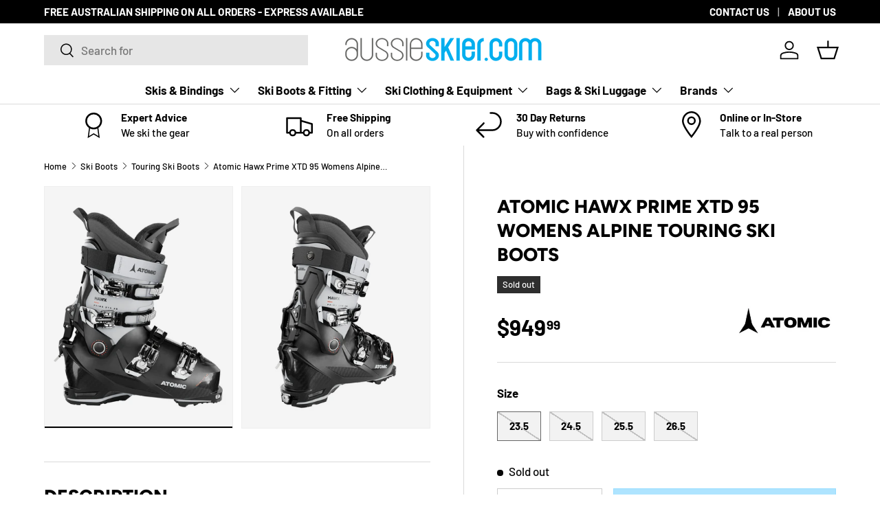

--- FILE ---
content_type: text/html; charset=utf-8
request_url: https://aussieskier.com/products/atomic-hawx-prime-xtd-95-womens-alpine-touring-ski-boots
body_size: 60901
content:
<!doctype html>
<html class="no-js" lang="en" dir="ltr">
<head><meta charset="utf-8">
<meta http-equiv="X-UA-Compatible" content="IE=edge">
<meta name="viewport" content="width=device-width,initial-scale=1"><link rel="icon" href="//aussieskier.com/cdn/shop/files/favicon.png?crop=center&height=48&v=1613168105&width=48" type="image/png">
  <link rel="apple-touch-icon" href="//aussieskier.com/cdn/shop/files/favicon.png?crop=center&height=180&v=1613168105&width=180"><!-- Title and Description -->
<title>Atomic Hawx Prime XTD 95 Women's Ski Boots - Prolite Tech | aussieskier.com</title><meta name="description" content="Atomic Hawx Prime XTD 95 Women's Ski Boots: advanced Prolite construction for robust performance with freeride touring capabilities. Memory Fit Shell & Mimic liner for custom fit. Expertly curated at Aussieskier.com.">

<link rel="canonical" href="https://aussieskier.com/products/atomic-hawx-prime-xtd-95-womens-alpine-touring-ski-boots" />

<!-- Noindex Rules --><!-- Open Graph Meta Tags -->
<meta property="og:site_name" content="aussieskier.com">
<meta property="og:url" content="https://aussieskier.com/products/atomic-hawx-prime-xtd-95-womens-alpine-touring-ski-boots">
<meta property="og:title" content="Atomic Hawx Prime XTD 95 Women's Ski Boots - Prolite Tech | aussieskier.com">
<meta property="og:type" content="product">
<meta property="og:description" content="Atomic Hawx Prime XTD 95 Women's Ski Boots: advanced Prolite construction for robust performance with freeride touring capabilities. Memory Fit Shell & Mimic liner for custom fit. Expertly curated at Aussieskier.com."><meta property="og:image" content="https://aussieskier.com/cdn/shop/files/Atomic-Hawx-Prime-XTD-95-Womens-Alpine-Touring-Ski-Boots-23_5.jpg?crop=center&height=630&v=1728558576&width=1200">
  <meta property="og:image:secure_url" content="https://aussieskier.com/cdn/shop/files/Atomic-Hawx-Prime-XTD-95-Womens-Alpine-Touring-Ski-Boots-23_5.jpg?crop=center&height=630&v=1728558576&width=1200">
  <meta property="og:image:width" content="1200">
  <meta property="og:image:height" content="630"><meta property="product:price:amount" content="949.99">
  <meta property="product:price:currency" content="AUD"><!-- Twitter Card Meta Tags -->
<meta name="twitter:card" content="summary_large_image">
<meta name="twitter:title" content="Atomic Hawx Prime XTD 95 Women's Ski Boots - Prolite Tech | aussieskier.com">
<meta name="twitter:description" content="Atomic Hawx Prime XTD 95 Women's Ski Boots: advanced Prolite construction for robust performance with freeride touring capabilities. Memory Fit Shell & Mimic liner for custom fit. Expertly curated at Aussieskier.com."><meta name="twitter:image" content="https://aussieskier.com/cdn/shop/files/Atomic-Hawx-Prime-XTD-95-Womens-Alpine-Touring-Ski-Boots-23_5.jpg?crop=center&height=630&v=1728558576&width=1200"><link rel="preload" href="//aussieskier.com/cdn/shop/t/81/assets/main.css?v=16067146307198562561764630242" as="style">
  <link href="//aussieskier.com/cdn/shop/t/81/assets/range-filter.css?v=31799302056822797061730710620" rel="stylesheet" type="text/css" media="all" />

    
<style data-shopify>
@font-face {
  font-family: Barlow;
  font-weight: 500;
  font-style: normal;
  font-display: swap;
  src: url("//aussieskier.com/cdn/fonts/barlow/barlow_n5.a193a1990790eba0cc5cca569d23799830e90f07.woff2") format("woff2"),
       url("//aussieskier.com/cdn/fonts/barlow/barlow_n5.ae31c82169b1dc0715609b8cc6a610b917808358.woff") format("woff");
}
@font-face {
  font-family: Barlow;
  font-weight: 700;
  font-style: normal;
  font-display: swap;
  src: url("//aussieskier.com/cdn/fonts/barlow/barlow_n7.691d1d11f150e857dcbc1c10ef03d825bc378d81.woff2") format("woff2"),
       url("//aussieskier.com/cdn/fonts/barlow/barlow_n7.4fdbb1cb7da0e2c2f88492243ffa2b4f91924840.woff") format("woff");
}
@font-face {
  font-family: Barlow;
  font-weight: 500;
  font-style: italic;
  font-display: swap;
  src: url("//aussieskier.com/cdn/fonts/barlow/barlow_i5.714d58286997b65cd479af615cfa9bb0a117a573.woff2") format("woff2"),
       url("//aussieskier.com/cdn/fonts/barlow/barlow_i5.0120f77e6447d3b5df4bbec8ad8c2d029d87fb21.woff") format("woff");
}
@font-face {
  font-family: Barlow;
  font-weight: 700;
  font-style: italic;
  font-display: swap;
  src: url("//aussieskier.com/cdn/fonts/barlow/barlow_i7.50e19d6cc2ba5146fa437a5a7443c76d5d730103.woff2") format("woff2"),
       url("//aussieskier.com/cdn/fonts/barlow/barlow_i7.47e9f98f1b094d912e6fd631cc3fe93d9f40964f.woff") format("woff");
}
@font-face {
  font-family: Figtree;
  font-weight: 800;
  font-style: normal;
  font-display: swap;
  src: url("//aussieskier.com/cdn/fonts/figtree/figtree_n8.9ff6d071825a72d8671959a058f3e57a9f1ff61f.woff2") format("woff2"),
       url("//aussieskier.com/cdn/fonts/figtree/figtree_n8.717cfbca15cfe9904984ba933599ab134f457561.woff") format("woff");
}
@font-face {
  font-family: Barlow;
  font-weight: 700;
  font-style: normal;
  font-display: swap;
  src: url("//aussieskier.com/cdn/fonts/barlow/barlow_n7.691d1d11f150e857dcbc1c10ef03d825bc378d81.woff2") format("woff2"),
       url("//aussieskier.com/cdn/fonts/barlow/barlow_n7.4fdbb1cb7da0e2c2f88492243ffa2b4f91924840.woff") format("woff");
}
:root {
      --bg-color: 255 255 255 / 1.0;
      --bg-color-og: 255 255 255 / 1.0;
      --heading-color: 0 0 0;
      --text-color: 0 0 0;
      --text-color-og: 0 0 0;
      --scrollbar-color: 0 0 0;
      --link-color: 0 0 0;
      --link-color-og: 0 0 0;
      --star-color: 255 215 55;--swatch-border-color-default: 204 204 204;
        --swatch-border-color-active: 128 128 128;
        --swatch-card-size: 40px;
        --swatch-variant-picker-size: 64px;--color-scheme-1-bg: 245 245 245 / 1.0;
      --color-scheme-1-grad: linear-gradient(46deg, rgba(245, 245, 245, 1) 13%, rgba(249, 249, 249, 1) 86%);
      --color-scheme-1-heading: 0 0 0;
      --color-scheme-1-text: 0 0 0;
      --color-scheme-1-btn-bg: 98 25 121;
      --color-scheme-1-btn-text: 255 255 255;
      --color-scheme-1-btn-bg-hover: 131 65 152;--color-scheme-2-bg: 46 46 46 / 1.0;
      --color-scheme-2-grad: linear-gradient(180deg, rgba(46, 46, 46, 1), rgba(46, 46, 46, 1) 100%);
      --color-scheme-2-heading: 255 255 255;
      --color-scheme-2-text: 255 255 255;
      --color-scheme-2-btn-bg: 98 25 121;
      --color-scheme-2-btn-text: 255 255 255;
      --color-scheme-2-btn-bg-hover: 131 65 152;--color-scheme-3-bg: 98 25 121 / 1.0;
      --color-scheme-3-grad: linear-gradient(180deg, rgba(98, 25, 121, 1), rgba(98, 25, 121, 1) 100%);
      --color-scheme-3-heading: 255 255 255;
      --color-scheme-3-text: 255 255 255;
      --color-scheme-3-btn-bg: 255 255 255;
      --color-scheme-3-btn-text: 98 25 121;
      --color-scheme-3-btn-bg-hover: 238 231 241;

      --drawer-bg-color: 255 255 255 / 1.0;
      --drawer-text-color: 0 0 0;

      --panel-bg-color: 245 245 245 / 1.0;
      --panel-heading-color: 0 0 0;
      --panel-text-color: 0 0 0;

      --in-stock-text-color: 13 164 74;
      --low-stock-text-color: 54 55 55;
      --very-low-stock-text-color: 227 43 43;
      --no-stock-text-color: 7 7 7;
      --no-stock-backordered-text-color: 13 164 74;

      --error-bg-color: 252 237 238;
      --error-text-color: 180 12 28;
      --success-bg-color: 232 246 234;
      --success-text-color: 44 126 63;
      --info-bg-color: 228 237 250;
      --info-text-color: 26 102 210;

      --heading-font-family: Figtree, sans-serif;
      --heading-font-style: normal;
      --heading-font-weight: 800;
      --heading-scale-start: 6;

      --navigation-font-family: Barlow, sans-serif;
      --navigation-font-style: normal;
      --navigation-font-weight: 700;
      --heading-text-transform: uppercase;

      --subheading-text-transform: uppercase;
      --body-font-family: Barlow, sans-serif;
      --body-font-style: normal;
      --body-font-weight: 500;
      --body-font-size: 17;

      --section-gap: 32;
      --heading-gap: calc(8 * var(--space-unit));--heading-gap: calc(6 * var(--space-unit));--grid-column-gap: 20px;--btn-bg-color: 0 170 255;
      --btn-bg-hover-color: 53 188 255;
      --btn-text-color: 255 255 255;
      --btn-bg-color-og: 0 170 255;
      --btn-text-color-og: 255 255 255;
      --btn-alt-bg-color: 255 255 255;
      --btn-alt-bg-alpha: 1.0;
      --btn-alt-text-color: 0 0 0;
      --btn-border-width: 1px;
      --btn-padding-y: 12px;

      

      --btn-lg-border-radius: 50%;
      --btn-icon-border-radius: 50%;
      --input-with-btn-inner-radius: var(--btn-border-radius);
      --btn-text-transform: uppercase;

      --input-bg-color: 255 255 255 / 1.0;
      --input-text-color: 0 0 0;
      --input-border-width: 1px;
      --input-border-radius: 0px;
      --textarea-border-radius: 0px;
      --input-bg-color-diff-3: #f7f7f7;
      --input-bg-color-diff-6: #f0f0f0;

      --modal-border-radius: 0px;
      --modal-overlay-color: 0 0 0;
      --modal-overlay-opacity: 0.4;
      --drawer-border-radius: 0px;
      --overlay-border-radius: 0px;

      --custom-label-bg-color: 255 165 0 / 1.0;
      --custom-label-text-color: 255 255 255 / 1.0;--sale-label-bg-color: 227 43 43 / 1.0;
      --sale-label-text-color: 255 255 255 / 1.0;--sold-out-label-bg-color: 46 46 46 / 1.0;
      --sold-out-label-text-color: 255 255 255 / 1.0;--new-label-bg-color: 26 102 210 / 1.0;
      --new-label-text-color: 255 255 255 / 1.0;--preorder-label-bg-color: 86 203 249 / 1.0;
      --preorder-label-text-color: 0 0 0 / 1.0;

      --collection-label-color: 0 126 18 / 1.0;

      --page-width: 1590px;
      --gutter-sm: 20px;
      --gutter-md: 32px;
      --gutter-lg: 64px;

      --payment-terms-bg-color: #ffffff;

      --coll-card-bg-color: #f5f5f5;
      --coll-card-border-color: #ffffff;

      --card-highlight-bg-color: #F9F9F9;
      --card-highlight-text-color: 85 85 85;
      --card-highlight-border-color: #E1E1E1;--card-bg-color: #f5f5f5;
      --card-text-color: 7 7 7;
      --card-border-color: #ffffff;--blend-bg-color: #f5f5f5;
        
          --aos-animate-duration: 1s;
        

        
          --aos-min-width: 600;
        
      

      --reading-width: 48em;
    }

    @media (max-width: 769px) {
      :root {
        --reading-width: 36em;
      }
    }
  </style><link rel="stylesheet" href="//aussieskier.com/cdn/shop/t/81/assets/main.css?v=16067146307198562561764630242">
    <link rel="stylesheet" href="//aussieskier.com/cdn/shop/t/81/assets/dynamic.css?v=107300551346665166251764630238">
    <script src="//aussieskier.com/cdn/shop/t/81/assets/jquery-min.js?v=158417595810649192771730373682"  defer="defer"></script>
    <script src="//aussieskier.com/cdn/shop/t/81/assets/main.js?v=129661173363203103461764630242" defer="defer"></script>
    <script src="//aussieskier.com/cdn/shop/t/81/assets/dynamic.js?v=47449833677068177371764630238" defer="defer"></script>
    <script src="//aussieskier.com/cdn/shop/t/81/assets/custom.js?v=107232875751593533131764630237" defer="defer"></script><link rel="preload" href="//aussieskier.com/cdn/fonts/barlow/barlow_n5.a193a1990790eba0cc5cca569d23799830e90f07.woff2" as="font" type="font/woff2" crossorigin fetchpriority="high"><link rel="preload" href="//aussieskier.com/cdn/fonts/figtree/figtree_n8.9ff6d071825a72d8671959a058f3e57a9f1ff61f.woff2" as="font" type="font/woff2" crossorigin fetchpriority="high"><script>window.performance && window.performance.mark && window.performance.mark('shopify.content_for_header.start');</script><meta id="shopify-digital-wallet" name="shopify-digital-wallet" content="/1545323/digital_wallets/dialog">
<meta name="shopify-checkout-api-token" content="ce6a853f30b2d14da3957718aef4c266">
<meta id="in-context-paypal-metadata" data-shop-id="1545323" data-venmo-supported="false" data-environment="production" data-locale="en_US" data-paypal-v4="true" data-currency="AUD">
<link rel="alternate" type="application/json+oembed" href="https://aussieskier.com/products/atomic-hawx-prime-xtd-95-womens-alpine-touring-ski-boots.oembed">
<script async="async" src="/checkouts/internal/preloads.js?locale=en-AU"></script>
<link rel="preconnect" href="https://shop.app" crossorigin="anonymous">
<script async="async" src="https://shop.app/checkouts/internal/preloads.js?locale=en-AU&shop_id=1545323" crossorigin="anonymous"></script>
<script id="apple-pay-shop-capabilities" type="application/json">{"shopId":1545323,"countryCode":"AU","currencyCode":"AUD","merchantCapabilities":["supports3DS"],"merchantId":"gid:\/\/shopify\/Shop\/1545323","merchantName":"aussieskier.com","requiredBillingContactFields":["postalAddress","email","phone"],"requiredShippingContactFields":["postalAddress","email","phone"],"shippingType":"shipping","supportedNetworks":["visa","masterCard","amex","jcb"],"total":{"type":"pending","label":"aussieskier.com","amount":"1.00"},"shopifyPaymentsEnabled":true,"supportsSubscriptions":true}</script>
<script id="shopify-features" type="application/json">{"accessToken":"ce6a853f30b2d14da3957718aef4c266","betas":["rich-media-storefront-analytics"],"domain":"aussieskier.com","predictiveSearch":true,"shopId":1545323,"locale":"en"}</script>
<script>var Shopify = Shopify || {};
Shopify.shop = "aussieskier.myshopify.com";
Shopify.locale = "en";
Shopify.currency = {"active":"AUD","rate":"1.0"};
Shopify.country = "AU";
Shopify.theme = {"name":"enterprise-theme\/main","id":171894014236,"schema_name":"Enterprise","schema_version":"2.0.1","theme_store_id":null,"role":"main"};
Shopify.theme.handle = "null";
Shopify.theme.style = {"id":null,"handle":null};
Shopify.cdnHost = "aussieskier.com/cdn";
Shopify.routes = Shopify.routes || {};
Shopify.routes.root = "/";</script>
<script type="module">!function(o){(o.Shopify=o.Shopify||{}).modules=!0}(window);</script>
<script>!function(o){function n(){var o=[];function n(){o.push(Array.prototype.slice.apply(arguments))}return n.q=o,n}var t=o.Shopify=o.Shopify||{};t.loadFeatures=n(),t.autoloadFeatures=n()}(window);</script>
<script>
  window.ShopifyPay = window.ShopifyPay || {};
  window.ShopifyPay.apiHost = "shop.app\/pay";
  window.ShopifyPay.redirectState = null;
</script>
<script id="shop-js-analytics" type="application/json">{"pageType":"product"}</script>
<script defer="defer" async type="module" src="//aussieskier.com/cdn/shopifycloud/shop-js/modules/v2/client.init-shop-cart-sync_CG-L-Qzi.en.esm.js"></script>
<script defer="defer" async type="module" src="//aussieskier.com/cdn/shopifycloud/shop-js/modules/v2/chunk.common_B8yXDTDb.esm.js"></script>
<script type="module">
  await import("//aussieskier.com/cdn/shopifycloud/shop-js/modules/v2/client.init-shop-cart-sync_CG-L-Qzi.en.esm.js");
await import("//aussieskier.com/cdn/shopifycloud/shop-js/modules/v2/chunk.common_B8yXDTDb.esm.js");

  window.Shopify.SignInWithShop?.initShopCartSync?.({"fedCMEnabled":true,"windoidEnabled":true});

</script>
<script>
  window.Shopify = window.Shopify || {};
  if (!window.Shopify.featureAssets) window.Shopify.featureAssets = {};
  window.Shopify.featureAssets['shop-js'] = {"shop-cart-sync":["modules/v2/client.shop-cart-sync_C7TtgCZT.en.esm.js","modules/v2/chunk.common_B8yXDTDb.esm.js"],"shop-button":["modules/v2/client.shop-button_aOcg-RjH.en.esm.js","modules/v2/chunk.common_B8yXDTDb.esm.js"],"init-shop-email-lookup-coordinator":["modules/v2/client.init-shop-email-lookup-coordinator_D-37GF_a.en.esm.js","modules/v2/chunk.common_B8yXDTDb.esm.js"],"init-fed-cm":["modules/v2/client.init-fed-cm_DGh7x7ZX.en.esm.js","modules/v2/chunk.common_B8yXDTDb.esm.js"],"init-windoid":["modules/v2/client.init-windoid_C5PxDKWE.en.esm.js","modules/v2/chunk.common_B8yXDTDb.esm.js"],"shop-toast-manager":["modules/v2/client.shop-toast-manager_BmSBWum3.en.esm.js","modules/v2/chunk.common_B8yXDTDb.esm.js"],"shop-cash-offers":["modules/v2/client.shop-cash-offers_DkchToOx.en.esm.js","modules/v2/chunk.common_B8yXDTDb.esm.js","modules/v2/chunk.modal_dvVUSHam.esm.js"],"init-shop-cart-sync":["modules/v2/client.init-shop-cart-sync_CG-L-Qzi.en.esm.js","modules/v2/chunk.common_B8yXDTDb.esm.js"],"avatar":["modules/v2/client.avatar_BTnouDA3.en.esm.js"],"shop-login-button":["modules/v2/client.shop-login-button_DrVPCwAQ.en.esm.js","modules/v2/chunk.common_B8yXDTDb.esm.js","modules/v2/chunk.modal_dvVUSHam.esm.js"],"pay-button":["modules/v2/client.pay-button_Cw45D1uM.en.esm.js","modules/v2/chunk.common_B8yXDTDb.esm.js"],"init-customer-accounts":["modules/v2/client.init-customer-accounts_BNYsaOzg.en.esm.js","modules/v2/client.shop-login-button_DrVPCwAQ.en.esm.js","modules/v2/chunk.common_B8yXDTDb.esm.js","modules/v2/chunk.modal_dvVUSHam.esm.js"],"checkout-modal":["modules/v2/client.checkout-modal_NoX7b1qq.en.esm.js","modules/v2/chunk.common_B8yXDTDb.esm.js","modules/v2/chunk.modal_dvVUSHam.esm.js"],"init-customer-accounts-sign-up":["modules/v2/client.init-customer-accounts-sign-up_pIEGEpjr.en.esm.js","modules/v2/client.shop-login-button_DrVPCwAQ.en.esm.js","modules/v2/chunk.common_B8yXDTDb.esm.js","modules/v2/chunk.modal_dvVUSHam.esm.js"],"init-shop-for-new-customer-accounts":["modules/v2/client.init-shop-for-new-customer-accounts_BIu2e6le.en.esm.js","modules/v2/client.shop-login-button_DrVPCwAQ.en.esm.js","modules/v2/chunk.common_B8yXDTDb.esm.js","modules/v2/chunk.modal_dvVUSHam.esm.js"],"shop-follow-button":["modules/v2/client.shop-follow-button_B6YY9G4U.en.esm.js","modules/v2/chunk.common_B8yXDTDb.esm.js","modules/v2/chunk.modal_dvVUSHam.esm.js"],"lead-capture":["modules/v2/client.lead-capture_o2hOda6W.en.esm.js","modules/v2/chunk.common_B8yXDTDb.esm.js","modules/v2/chunk.modal_dvVUSHam.esm.js"],"shop-login":["modules/v2/client.shop-login_DA8-MZ-E.en.esm.js","modules/v2/chunk.common_B8yXDTDb.esm.js","modules/v2/chunk.modal_dvVUSHam.esm.js"],"payment-terms":["modules/v2/client.payment-terms_BFsudFhJ.en.esm.js","modules/v2/chunk.common_B8yXDTDb.esm.js","modules/v2/chunk.modal_dvVUSHam.esm.js"]};
</script>
<script>(function() {
  var isLoaded = false;
  function asyncLoad() {
    if (isLoaded) return;
    isLoaded = true;
    var urls = ["https:\/\/cdn-stamped-io.azureedge.net\/files\/shopify.v2.min.js?shop=aussieskier.myshopify.com","https:\/\/cdn1.stamped.io\/files\/shopify.v2.min.js?shop=aussieskier.myshopify.com","\/\/d1liekpayvooaz.cloudfront.net\/apps\/customizery\/customizery.js?shop=aussieskier.myshopify.com","https:\/\/cdn1.stamped.io\/files\/widget.min.js?shop=aussieskier.myshopify.com","\/\/searchanise-ef84.kxcdn.com\/widgets\/shopify\/init.js?a=3j7X2K3b8L\u0026shop=aussieskier.myshopify.com"];
    for (var i = 0; i < urls.length; i++) {
      var s = document.createElement('script');
      s.type = 'text/javascript';
      s.async = true;
      s.src = urls[i];
      var x = document.getElementsByTagName('script')[0];
      x.parentNode.insertBefore(s, x);
    }
  };
  if(window.attachEvent) {
    window.attachEvent('onload', asyncLoad);
  } else {
    window.addEventListener('load', asyncLoad, false);
  }
})();</script>
<script id="__st">var __st={"a":1545323,"offset":39600,"reqid":"56a7b2a9-18c0-4d9d-8b76-45f0495a059a-1768266375","pageurl":"aussieskier.com\/products\/atomic-hawx-prime-xtd-95-womens-alpine-touring-ski-boots","u":"d75fc446abe5","p":"product","rtyp":"product","rid":6575682879599};</script>
<script>window.ShopifyPaypalV4VisibilityTracking = true;</script>
<script id="captcha-bootstrap">!function(){'use strict';const t='contact',e='account',n='new_comment',o=[[t,t],['blogs',n],['comments',n],[t,'customer']],c=[[e,'customer_login'],[e,'guest_login'],[e,'recover_customer_password'],[e,'create_customer']],r=t=>t.map((([t,e])=>`form[action*='/${t}']:not([data-nocaptcha='true']) input[name='form_type'][value='${e}']`)).join(','),a=t=>()=>t?[...document.querySelectorAll(t)].map((t=>t.form)):[];function s(){const t=[...o],e=r(t);return a(e)}const i='password',u='form_key',d=['recaptcha-v3-token','g-recaptcha-response','h-captcha-response',i],f=()=>{try{return window.sessionStorage}catch{return}},m='__shopify_v',_=t=>t.elements[u];function p(t,e,n=!1){try{const o=window.sessionStorage,c=JSON.parse(o.getItem(e)),{data:r}=function(t){const{data:e,action:n}=t;return t[m]||n?{data:e,action:n}:{data:t,action:n}}(c);for(const[e,n]of Object.entries(r))t.elements[e]&&(t.elements[e].value=n);n&&o.removeItem(e)}catch(o){console.error('form repopulation failed',{error:o})}}const l='form_type',E='cptcha';function T(t){t.dataset[E]=!0}const w=window,h=w.document,L='Shopify',v='ce_forms',y='captcha';let A=!1;((t,e)=>{const n=(g='f06e6c50-85a8-45c8-87d0-21a2b65856fe',I='https://cdn.shopify.com/shopifycloud/storefront-forms-hcaptcha/ce_storefront_forms_captcha_hcaptcha.v1.5.2.iife.js',D={infoText:'Protected by hCaptcha',privacyText:'Privacy',termsText:'Terms'},(t,e,n)=>{const o=w[L][v],c=o.bindForm;if(c)return c(t,g,e,D).then(n);var r;o.q.push([[t,g,e,D],n]),r=I,A||(h.body.append(Object.assign(h.createElement('script'),{id:'captcha-provider',async:!0,src:r})),A=!0)});var g,I,D;w[L]=w[L]||{},w[L][v]=w[L][v]||{},w[L][v].q=[],w[L][y]=w[L][y]||{},w[L][y].protect=function(t,e){n(t,void 0,e),T(t)},Object.freeze(w[L][y]),function(t,e,n,w,h,L){const[v,y,A,g]=function(t,e,n){const i=e?o:[],u=t?c:[],d=[...i,...u],f=r(d),m=r(i),_=r(d.filter((([t,e])=>n.includes(e))));return[a(f),a(m),a(_),s()]}(w,h,L),I=t=>{const e=t.target;return e instanceof HTMLFormElement?e:e&&e.form},D=t=>v().includes(t);t.addEventListener('submit',(t=>{const e=I(t);if(!e)return;const n=D(e)&&!e.dataset.hcaptchaBound&&!e.dataset.recaptchaBound,o=_(e),c=g().includes(e)&&(!o||!o.value);(n||c)&&t.preventDefault(),c&&!n&&(function(t){try{if(!f())return;!function(t){const e=f();if(!e)return;const n=_(t);if(!n)return;const o=n.value;o&&e.removeItem(o)}(t);const e=Array.from(Array(32),(()=>Math.random().toString(36)[2])).join('');!function(t,e){_(t)||t.append(Object.assign(document.createElement('input'),{type:'hidden',name:u})),t.elements[u].value=e}(t,e),function(t,e){const n=f();if(!n)return;const o=[...t.querySelectorAll(`input[type='${i}']`)].map((({name:t})=>t)),c=[...d,...o],r={};for(const[a,s]of new FormData(t).entries())c.includes(a)||(r[a]=s);n.setItem(e,JSON.stringify({[m]:1,action:t.action,data:r}))}(t,e)}catch(e){console.error('failed to persist form',e)}}(e),e.submit())}));const S=(t,e)=>{t&&!t.dataset[E]&&(n(t,e.some((e=>e===t))),T(t))};for(const o of['focusin','change'])t.addEventListener(o,(t=>{const e=I(t);D(e)&&S(e,y())}));const B=e.get('form_key'),M=e.get(l),P=B&&M;t.addEventListener('DOMContentLoaded',(()=>{const t=y();if(P)for(const e of t)e.elements[l].value===M&&p(e,B);[...new Set([...A(),...v().filter((t=>'true'===t.dataset.shopifyCaptcha))])].forEach((e=>S(e,t)))}))}(h,new URLSearchParams(w.location.search),n,t,e,['guest_login'])})(!0,!0)}();</script>
<script integrity="sha256-4kQ18oKyAcykRKYeNunJcIwy7WH5gtpwJnB7kiuLZ1E=" data-source-attribution="shopify.loadfeatures" defer="defer" src="//aussieskier.com/cdn/shopifycloud/storefront/assets/storefront/load_feature-a0a9edcb.js" crossorigin="anonymous"></script>
<script crossorigin="anonymous" defer="defer" src="//aussieskier.com/cdn/shopifycloud/storefront/assets/shopify_pay/storefront-65b4c6d7.js?v=20250812"></script>
<script data-source-attribution="shopify.dynamic_checkout.dynamic.init">var Shopify=Shopify||{};Shopify.PaymentButton=Shopify.PaymentButton||{isStorefrontPortableWallets:!0,init:function(){window.Shopify.PaymentButton.init=function(){};var t=document.createElement("script");t.src="https://aussieskier.com/cdn/shopifycloud/portable-wallets/latest/portable-wallets.en.js",t.type="module",document.head.appendChild(t)}};
</script>
<script data-source-attribution="shopify.dynamic_checkout.buyer_consent">
  function portableWalletsHideBuyerConsent(e){var t=document.getElementById("shopify-buyer-consent"),n=document.getElementById("shopify-subscription-policy-button");t&&n&&(t.classList.add("hidden"),t.setAttribute("aria-hidden","true"),n.removeEventListener("click",e))}function portableWalletsShowBuyerConsent(e){var t=document.getElementById("shopify-buyer-consent"),n=document.getElementById("shopify-subscription-policy-button");t&&n&&(t.classList.remove("hidden"),t.removeAttribute("aria-hidden"),n.addEventListener("click",e))}window.Shopify?.PaymentButton&&(window.Shopify.PaymentButton.hideBuyerConsent=portableWalletsHideBuyerConsent,window.Shopify.PaymentButton.showBuyerConsent=portableWalletsShowBuyerConsent);
</script>
<script data-source-attribution="shopify.dynamic_checkout.cart.bootstrap">document.addEventListener("DOMContentLoaded",(function(){function t(){return document.querySelector("shopify-accelerated-checkout-cart, shopify-accelerated-checkout")}if(t())Shopify.PaymentButton.init();else{new MutationObserver((function(e,n){t()&&(Shopify.PaymentButton.init(),n.disconnect())})).observe(document.body,{childList:!0,subtree:!0})}}));
</script>
<link id="shopify-accelerated-checkout-styles" rel="stylesheet" media="screen" href="https://aussieskier.com/cdn/shopifycloud/portable-wallets/latest/accelerated-checkout-backwards-compat.css" crossorigin="anonymous">
<style id="shopify-accelerated-checkout-cart">
        #shopify-buyer-consent {
  margin-top: 1em;
  display: inline-block;
  width: 100%;
}

#shopify-buyer-consent.hidden {
  display: none;
}

#shopify-subscription-policy-button {
  background: none;
  border: none;
  padding: 0;
  text-decoration: underline;
  font-size: inherit;
  cursor: pointer;
}

#shopify-subscription-policy-button::before {
  box-shadow: none;
}

      </style>
<script id="sections-script" data-sections="header,footer" defer="defer" src="//aussieskier.com/cdn/shop/t/81/compiled_assets/scripts.js?31983"></script>
<script>window.performance && window.performance.mark && window.performance.mark('shopify.content_for_header.end');</script>

    <script src="//aussieskier.com/cdn/shop/t/81/assets/animate-on-scroll.js?v=15249566486942820451730373682" defer="defer"></script>
    <link rel="stylesheet" href="//aussieskier.com/cdn/shop/t/81/assets/animate-on-scroll.css?v=116194678796051782541730373684">
  

  <script>document.documentElement.className = document.documentElement.className.replace('no-js', 'js');</script><!-- CC Custom Head Start --><meta name="google-site-verification" content="UCoa6rjQi9Et-lkZdvLmlHB10YmMEoaaK7HNhiVeBmo">
<meta name="google-site-verification" content="pvRhGvfGUcrxnsW1iEe-teaQRLNpKXc774VtWokGDW4">
<script src="https://cdn-au.pagesense.io/js/aussieskier/10932756065b4426ba06cbc5c1830d79.js"></script>
<script src="https://analytics.ahrefs.com/analytics.js" data-key="aML4dDq2QnjKO6ywL+rtEw" defer></script><!-- CC Custom Head End --><!-- BEGIN app block: shopify://apps/triplewhale/blocks/triple_pixel_snippet/483d496b-3f1a-4609-aea7-8eee3b6b7a2a --><link rel='preconnect dns-prefetch' href='https://api.config-security.com/' crossorigin />
<link rel='preconnect dns-prefetch' href='https://conf.config-security.com/' crossorigin />
<script>
/* >> TriplePixel :: start*/
window.TriplePixelData={TripleName:"aussieskier.myshopify.com",ver:"2.16",plat:"SHOPIFY",isHeadless:false,src:'SHOPIFY_EXT',product:{id:"6575682879599",name:`Atomic Hawx Prime XTD 95 Womens Alpine Touring Ski Boots`,price:"949.99",variant:"39341584679023"},search:"",collection:"",cart:"drawer",template:"product",curr:"AUD" || "AUD"},function(W,H,A,L,E,_,B,N){function O(U,T,P,H,R){void 0===R&&(R=!1),H=new XMLHttpRequest,P?(H.open("POST",U,!0),H.setRequestHeader("Content-Type","text/plain")):H.open("GET",U,!0),H.send(JSON.stringify(P||{})),H.onreadystatechange=function(){4===H.readyState&&200===H.status?(R=H.responseText,U.includes("/first")?eval(R):P||(N[B]=R)):(299<H.status||H.status<200)&&T&&!R&&(R=!0,O(U,T-1,P))}}if(N=window,!N[H+"sn"]){N[H+"sn"]=1,L=function(){return Date.now().toString(36)+"_"+Math.random().toString(36)};try{A.setItem(H,1+(0|A.getItem(H)||0)),(E=JSON.parse(A.getItem(H+"U")||"[]")).push({u:location.href,r:document.referrer,t:Date.now(),id:L()}),A.setItem(H+"U",JSON.stringify(E))}catch(e){}var i,m,p;A.getItem('"!nC`')||(_=A,A=N,A[H]||(E=A[H]=function(t,e,i){return void 0===i&&(i=[]),"State"==t?E.s:(W=L(),(E._q=E._q||[]).push([W,t,e].concat(i)),W)},E.s="Installed",E._q=[],E.ch=W,B="configSecurityConfModel",N[B]=1,O("https://conf.config-security.com/model",5),i=L(),m=A[atob("c2NyZWVu")],_.setItem("di_pmt_wt",i),p={id:i,action:"profile",avatar:_.getItem("auth-security_rand_salt_"),time:m[atob("d2lkdGg=")]+":"+m[atob("aGVpZ2h0")],host:A.TriplePixelData.TripleName,plat:A.TriplePixelData.plat,url:window.location.href.slice(0,500),ref:document.referrer,ver:A.TriplePixelData.ver},O("https://api.config-security.com/event",5,p),O("https://api.config-security.com/first?host=".concat(p.host,"&plat=").concat(p.plat),5)))}}("","TriplePixel",localStorage);
/* << TriplePixel :: end*/
</script>



<!-- END app block --><!-- BEGIN app block: shopify://apps/seowill-redirects/blocks/brokenlink-404/cc7b1996-e567-42d0-8862-356092041863 -->
<script type="text/javascript">
    !function(t){var e={};function r(n){if(e[n])return e[n].exports;var o=e[n]={i:n,l:!1,exports:{}};return t[n].call(o.exports,o,o.exports,r),o.l=!0,o.exports}r.m=t,r.c=e,r.d=function(t,e,n){r.o(t,e)||Object.defineProperty(t,e,{enumerable:!0,get:n})},r.r=function(t){"undefined"!==typeof Symbol&&Symbol.toStringTag&&Object.defineProperty(t,Symbol.toStringTag,{value:"Module"}),Object.defineProperty(t,"__esModule",{value:!0})},r.t=function(t,e){if(1&e&&(t=r(t)),8&e)return t;if(4&e&&"object"===typeof t&&t&&t.__esModule)return t;var n=Object.create(null);if(r.r(n),Object.defineProperty(n,"default",{enumerable:!0,value:t}),2&e&&"string"!=typeof t)for(var o in t)r.d(n,o,function(e){return t[e]}.bind(null,o));return n},r.n=function(t){var e=t&&t.__esModule?function(){return t.default}:function(){return t};return r.d(e,"a",e),e},r.o=function(t,e){return Object.prototype.hasOwnProperty.call(t,e)},r.p="",r(r.s=11)}([function(t,e,r){"use strict";var n=r(2),o=Object.prototype.toString;function i(t){return"[object Array]"===o.call(t)}function a(t){return"undefined"===typeof t}function u(t){return null!==t&&"object"===typeof t}function s(t){return"[object Function]"===o.call(t)}function c(t,e){if(null!==t&&"undefined"!==typeof t)if("object"!==typeof t&&(t=[t]),i(t))for(var r=0,n=t.length;r<n;r++)e.call(null,t[r],r,t);else for(var o in t)Object.prototype.hasOwnProperty.call(t,o)&&e.call(null,t[o],o,t)}t.exports={isArray:i,isArrayBuffer:function(t){return"[object ArrayBuffer]"===o.call(t)},isBuffer:function(t){return null!==t&&!a(t)&&null!==t.constructor&&!a(t.constructor)&&"function"===typeof t.constructor.isBuffer&&t.constructor.isBuffer(t)},isFormData:function(t){return"undefined"!==typeof FormData&&t instanceof FormData},isArrayBufferView:function(t){return"undefined"!==typeof ArrayBuffer&&ArrayBuffer.isView?ArrayBuffer.isView(t):t&&t.buffer&&t.buffer instanceof ArrayBuffer},isString:function(t){return"string"===typeof t},isNumber:function(t){return"number"===typeof t},isObject:u,isUndefined:a,isDate:function(t){return"[object Date]"===o.call(t)},isFile:function(t){return"[object File]"===o.call(t)},isBlob:function(t){return"[object Blob]"===o.call(t)},isFunction:s,isStream:function(t){return u(t)&&s(t.pipe)},isURLSearchParams:function(t){return"undefined"!==typeof URLSearchParams&&t instanceof URLSearchParams},isStandardBrowserEnv:function(){return("undefined"===typeof navigator||"ReactNative"!==navigator.product&&"NativeScript"!==navigator.product&&"NS"!==navigator.product)&&("undefined"!==typeof window&&"undefined"!==typeof document)},forEach:c,merge:function t(){var e={};function r(r,n){"object"===typeof e[n]&&"object"===typeof r?e[n]=t(e[n],r):e[n]=r}for(var n=0,o=arguments.length;n<o;n++)c(arguments[n],r);return e},deepMerge:function t(){var e={};function r(r,n){"object"===typeof e[n]&&"object"===typeof r?e[n]=t(e[n],r):e[n]="object"===typeof r?t({},r):r}for(var n=0,o=arguments.length;n<o;n++)c(arguments[n],r);return e},extend:function(t,e,r){return c(e,(function(e,o){t[o]=r&&"function"===typeof e?n(e,r):e})),t},trim:function(t){return t.replace(/^\s*/,"").replace(/\s*$/,"")}}},function(t,e,r){t.exports=r(12)},function(t,e,r){"use strict";t.exports=function(t,e){return function(){for(var r=new Array(arguments.length),n=0;n<r.length;n++)r[n]=arguments[n];return t.apply(e,r)}}},function(t,e,r){"use strict";var n=r(0);function o(t){return encodeURIComponent(t).replace(/%40/gi,"@").replace(/%3A/gi,":").replace(/%24/g,"$").replace(/%2C/gi,",").replace(/%20/g,"+").replace(/%5B/gi,"[").replace(/%5D/gi,"]")}t.exports=function(t,e,r){if(!e)return t;var i;if(r)i=r(e);else if(n.isURLSearchParams(e))i=e.toString();else{var a=[];n.forEach(e,(function(t,e){null!==t&&"undefined"!==typeof t&&(n.isArray(t)?e+="[]":t=[t],n.forEach(t,(function(t){n.isDate(t)?t=t.toISOString():n.isObject(t)&&(t=JSON.stringify(t)),a.push(o(e)+"="+o(t))})))})),i=a.join("&")}if(i){var u=t.indexOf("#");-1!==u&&(t=t.slice(0,u)),t+=(-1===t.indexOf("?")?"?":"&")+i}return t}},function(t,e,r){"use strict";t.exports=function(t){return!(!t||!t.__CANCEL__)}},function(t,e,r){"use strict";(function(e){var n=r(0),o=r(19),i={"Content-Type":"application/x-www-form-urlencoded"};function a(t,e){!n.isUndefined(t)&&n.isUndefined(t["Content-Type"])&&(t["Content-Type"]=e)}var u={adapter:function(){var t;return("undefined"!==typeof XMLHttpRequest||"undefined"!==typeof e&&"[object process]"===Object.prototype.toString.call(e))&&(t=r(6)),t}(),transformRequest:[function(t,e){return o(e,"Accept"),o(e,"Content-Type"),n.isFormData(t)||n.isArrayBuffer(t)||n.isBuffer(t)||n.isStream(t)||n.isFile(t)||n.isBlob(t)?t:n.isArrayBufferView(t)?t.buffer:n.isURLSearchParams(t)?(a(e,"application/x-www-form-urlencoded;charset=utf-8"),t.toString()):n.isObject(t)?(a(e,"application/json;charset=utf-8"),JSON.stringify(t)):t}],transformResponse:[function(t){if("string"===typeof t)try{t=JSON.parse(t)}catch(e){}return t}],timeout:0,xsrfCookieName:"XSRF-TOKEN",xsrfHeaderName:"X-XSRF-TOKEN",maxContentLength:-1,validateStatus:function(t){return t>=200&&t<300},headers:{common:{Accept:"application/json, text/plain, */*"}}};n.forEach(["delete","get","head"],(function(t){u.headers[t]={}})),n.forEach(["post","put","patch"],(function(t){u.headers[t]=n.merge(i)})),t.exports=u}).call(this,r(18))},function(t,e,r){"use strict";var n=r(0),o=r(20),i=r(3),a=r(22),u=r(25),s=r(26),c=r(7);t.exports=function(t){return new Promise((function(e,f){var l=t.data,p=t.headers;n.isFormData(l)&&delete p["Content-Type"];var h=new XMLHttpRequest;if(t.auth){var d=t.auth.username||"",m=t.auth.password||"";p.Authorization="Basic "+btoa(d+":"+m)}var y=a(t.baseURL,t.url);if(h.open(t.method.toUpperCase(),i(y,t.params,t.paramsSerializer),!0),h.timeout=t.timeout,h.onreadystatechange=function(){if(h&&4===h.readyState&&(0!==h.status||h.responseURL&&0===h.responseURL.indexOf("file:"))){var r="getAllResponseHeaders"in h?u(h.getAllResponseHeaders()):null,n={data:t.responseType&&"text"!==t.responseType?h.response:h.responseText,status:h.status,statusText:h.statusText,headers:r,config:t,request:h};o(e,f,n),h=null}},h.onabort=function(){h&&(f(c("Request aborted",t,"ECONNABORTED",h)),h=null)},h.onerror=function(){f(c("Network Error",t,null,h)),h=null},h.ontimeout=function(){var e="timeout of "+t.timeout+"ms exceeded";t.timeoutErrorMessage&&(e=t.timeoutErrorMessage),f(c(e,t,"ECONNABORTED",h)),h=null},n.isStandardBrowserEnv()){var v=r(27),g=(t.withCredentials||s(y))&&t.xsrfCookieName?v.read(t.xsrfCookieName):void 0;g&&(p[t.xsrfHeaderName]=g)}if("setRequestHeader"in h&&n.forEach(p,(function(t,e){"undefined"===typeof l&&"content-type"===e.toLowerCase()?delete p[e]:h.setRequestHeader(e,t)})),n.isUndefined(t.withCredentials)||(h.withCredentials=!!t.withCredentials),t.responseType)try{h.responseType=t.responseType}catch(w){if("json"!==t.responseType)throw w}"function"===typeof t.onDownloadProgress&&h.addEventListener("progress",t.onDownloadProgress),"function"===typeof t.onUploadProgress&&h.upload&&h.upload.addEventListener("progress",t.onUploadProgress),t.cancelToken&&t.cancelToken.promise.then((function(t){h&&(h.abort(),f(t),h=null)})),void 0===l&&(l=null),h.send(l)}))}},function(t,e,r){"use strict";var n=r(21);t.exports=function(t,e,r,o,i){var a=new Error(t);return n(a,e,r,o,i)}},function(t,e,r){"use strict";var n=r(0);t.exports=function(t,e){e=e||{};var r={},o=["url","method","params","data"],i=["headers","auth","proxy"],a=["baseURL","url","transformRequest","transformResponse","paramsSerializer","timeout","withCredentials","adapter","responseType","xsrfCookieName","xsrfHeaderName","onUploadProgress","onDownloadProgress","maxContentLength","validateStatus","maxRedirects","httpAgent","httpsAgent","cancelToken","socketPath"];n.forEach(o,(function(t){"undefined"!==typeof e[t]&&(r[t]=e[t])})),n.forEach(i,(function(o){n.isObject(e[o])?r[o]=n.deepMerge(t[o],e[o]):"undefined"!==typeof e[o]?r[o]=e[o]:n.isObject(t[o])?r[o]=n.deepMerge(t[o]):"undefined"!==typeof t[o]&&(r[o]=t[o])})),n.forEach(a,(function(n){"undefined"!==typeof e[n]?r[n]=e[n]:"undefined"!==typeof t[n]&&(r[n]=t[n])}));var u=o.concat(i).concat(a),s=Object.keys(e).filter((function(t){return-1===u.indexOf(t)}));return n.forEach(s,(function(n){"undefined"!==typeof e[n]?r[n]=e[n]:"undefined"!==typeof t[n]&&(r[n]=t[n])})),r}},function(t,e,r){"use strict";function n(t){this.message=t}n.prototype.toString=function(){return"Cancel"+(this.message?": "+this.message:"")},n.prototype.__CANCEL__=!0,t.exports=n},function(t,e,r){t.exports=r(13)},function(t,e,r){t.exports=r(30)},function(t,e,r){var n=function(t){"use strict";var e=Object.prototype,r=e.hasOwnProperty,n="function"===typeof Symbol?Symbol:{},o=n.iterator||"@@iterator",i=n.asyncIterator||"@@asyncIterator",a=n.toStringTag||"@@toStringTag";function u(t,e,r){return Object.defineProperty(t,e,{value:r,enumerable:!0,configurable:!0,writable:!0}),t[e]}try{u({},"")}catch(S){u=function(t,e,r){return t[e]=r}}function s(t,e,r,n){var o=e&&e.prototype instanceof l?e:l,i=Object.create(o.prototype),a=new L(n||[]);return i._invoke=function(t,e,r){var n="suspendedStart";return function(o,i){if("executing"===n)throw new Error("Generator is already running");if("completed"===n){if("throw"===o)throw i;return j()}for(r.method=o,r.arg=i;;){var a=r.delegate;if(a){var u=x(a,r);if(u){if(u===f)continue;return u}}if("next"===r.method)r.sent=r._sent=r.arg;else if("throw"===r.method){if("suspendedStart"===n)throw n="completed",r.arg;r.dispatchException(r.arg)}else"return"===r.method&&r.abrupt("return",r.arg);n="executing";var s=c(t,e,r);if("normal"===s.type){if(n=r.done?"completed":"suspendedYield",s.arg===f)continue;return{value:s.arg,done:r.done}}"throw"===s.type&&(n="completed",r.method="throw",r.arg=s.arg)}}}(t,r,a),i}function c(t,e,r){try{return{type:"normal",arg:t.call(e,r)}}catch(S){return{type:"throw",arg:S}}}t.wrap=s;var f={};function l(){}function p(){}function h(){}var d={};d[o]=function(){return this};var m=Object.getPrototypeOf,y=m&&m(m(T([])));y&&y!==e&&r.call(y,o)&&(d=y);var v=h.prototype=l.prototype=Object.create(d);function g(t){["next","throw","return"].forEach((function(e){u(t,e,(function(t){return this._invoke(e,t)}))}))}function w(t,e){var n;this._invoke=function(o,i){function a(){return new e((function(n,a){!function n(o,i,a,u){var s=c(t[o],t,i);if("throw"!==s.type){var f=s.arg,l=f.value;return l&&"object"===typeof l&&r.call(l,"__await")?e.resolve(l.__await).then((function(t){n("next",t,a,u)}),(function(t){n("throw",t,a,u)})):e.resolve(l).then((function(t){f.value=t,a(f)}),(function(t){return n("throw",t,a,u)}))}u(s.arg)}(o,i,n,a)}))}return n=n?n.then(a,a):a()}}function x(t,e){var r=t.iterator[e.method];if(void 0===r){if(e.delegate=null,"throw"===e.method){if(t.iterator.return&&(e.method="return",e.arg=void 0,x(t,e),"throw"===e.method))return f;e.method="throw",e.arg=new TypeError("The iterator does not provide a 'throw' method")}return f}var n=c(r,t.iterator,e.arg);if("throw"===n.type)return e.method="throw",e.arg=n.arg,e.delegate=null,f;var o=n.arg;return o?o.done?(e[t.resultName]=o.value,e.next=t.nextLoc,"return"!==e.method&&(e.method="next",e.arg=void 0),e.delegate=null,f):o:(e.method="throw",e.arg=new TypeError("iterator result is not an object"),e.delegate=null,f)}function b(t){var e={tryLoc:t[0]};1 in t&&(e.catchLoc=t[1]),2 in t&&(e.finallyLoc=t[2],e.afterLoc=t[3]),this.tryEntries.push(e)}function E(t){var e=t.completion||{};e.type="normal",delete e.arg,t.completion=e}function L(t){this.tryEntries=[{tryLoc:"root"}],t.forEach(b,this),this.reset(!0)}function T(t){if(t){var e=t[o];if(e)return e.call(t);if("function"===typeof t.next)return t;if(!isNaN(t.length)){var n=-1,i=function e(){for(;++n<t.length;)if(r.call(t,n))return e.value=t[n],e.done=!1,e;return e.value=void 0,e.done=!0,e};return i.next=i}}return{next:j}}function j(){return{value:void 0,done:!0}}return p.prototype=v.constructor=h,h.constructor=p,p.displayName=u(h,a,"GeneratorFunction"),t.isGeneratorFunction=function(t){var e="function"===typeof t&&t.constructor;return!!e&&(e===p||"GeneratorFunction"===(e.displayName||e.name))},t.mark=function(t){return Object.setPrototypeOf?Object.setPrototypeOf(t,h):(t.__proto__=h,u(t,a,"GeneratorFunction")),t.prototype=Object.create(v),t},t.awrap=function(t){return{__await:t}},g(w.prototype),w.prototype[i]=function(){return this},t.AsyncIterator=w,t.async=function(e,r,n,o,i){void 0===i&&(i=Promise);var a=new w(s(e,r,n,o),i);return t.isGeneratorFunction(r)?a:a.next().then((function(t){return t.done?t.value:a.next()}))},g(v),u(v,a,"Generator"),v[o]=function(){return this},v.toString=function(){return"[object Generator]"},t.keys=function(t){var e=[];for(var r in t)e.push(r);return e.reverse(),function r(){for(;e.length;){var n=e.pop();if(n in t)return r.value=n,r.done=!1,r}return r.done=!0,r}},t.values=T,L.prototype={constructor:L,reset:function(t){if(this.prev=0,this.next=0,this.sent=this._sent=void 0,this.done=!1,this.delegate=null,this.method="next",this.arg=void 0,this.tryEntries.forEach(E),!t)for(var e in this)"t"===e.charAt(0)&&r.call(this,e)&&!isNaN(+e.slice(1))&&(this[e]=void 0)},stop:function(){this.done=!0;var t=this.tryEntries[0].completion;if("throw"===t.type)throw t.arg;return this.rval},dispatchException:function(t){if(this.done)throw t;var e=this;function n(r,n){return a.type="throw",a.arg=t,e.next=r,n&&(e.method="next",e.arg=void 0),!!n}for(var o=this.tryEntries.length-1;o>=0;--o){var i=this.tryEntries[o],a=i.completion;if("root"===i.tryLoc)return n("end");if(i.tryLoc<=this.prev){var u=r.call(i,"catchLoc"),s=r.call(i,"finallyLoc");if(u&&s){if(this.prev<i.catchLoc)return n(i.catchLoc,!0);if(this.prev<i.finallyLoc)return n(i.finallyLoc)}else if(u){if(this.prev<i.catchLoc)return n(i.catchLoc,!0)}else{if(!s)throw new Error("try statement without catch or finally");if(this.prev<i.finallyLoc)return n(i.finallyLoc)}}}},abrupt:function(t,e){for(var n=this.tryEntries.length-1;n>=0;--n){var o=this.tryEntries[n];if(o.tryLoc<=this.prev&&r.call(o,"finallyLoc")&&this.prev<o.finallyLoc){var i=o;break}}i&&("break"===t||"continue"===t)&&i.tryLoc<=e&&e<=i.finallyLoc&&(i=null);var a=i?i.completion:{};return a.type=t,a.arg=e,i?(this.method="next",this.next=i.finallyLoc,f):this.complete(a)},complete:function(t,e){if("throw"===t.type)throw t.arg;return"break"===t.type||"continue"===t.type?this.next=t.arg:"return"===t.type?(this.rval=this.arg=t.arg,this.method="return",this.next="end"):"normal"===t.type&&e&&(this.next=e),f},finish:function(t){for(var e=this.tryEntries.length-1;e>=0;--e){var r=this.tryEntries[e];if(r.finallyLoc===t)return this.complete(r.completion,r.afterLoc),E(r),f}},catch:function(t){for(var e=this.tryEntries.length-1;e>=0;--e){var r=this.tryEntries[e];if(r.tryLoc===t){var n=r.completion;if("throw"===n.type){var o=n.arg;E(r)}return o}}throw new Error("illegal catch attempt")},delegateYield:function(t,e,r){return this.delegate={iterator:T(t),resultName:e,nextLoc:r},"next"===this.method&&(this.arg=void 0),f}},t}(t.exports);try{regeneratorRuntime=n}catch(o){Function("r","regeneratorRuntime = r")(n)}},function(t,e,r){"use strict";var n=r(0),o=r(2),i=r(14),a=r(8);function u(t){var e=new i(t),r=o(i.prototype.request,e);return n.extend(r,i.prototype,e),n.extend(r,e),r}var s=u(r(5));s.Axios=i,s.create=function(t){return u(a(s.defaults,t))},s.Cancel=r(9),s.CancelToken=r(28),s.isCancel=r(4),s.all=function(t){return Promise.all(t)},s.spread=r(29),t.exports=s,t.exports.default=s},function(t,e,r){"use strict";var n=r(0),o=r(3),i=r(15),a=r(16),u=r(8);function s(t){this.defaults=t,this.interceptors={request:new i,response:new i}}s.prototype.request=function(t){"string"===typeof t?(t=arguments[1]||{}).url=arguments[0]:t=t||{},(t=u(this.defaults,t)).method?t.method=t.method.toLowerCase():this.defaults.method?t.method=this.defaults.method.toLowerCase():t.method="get";var e=[a,void 0],r=Promise.resolve(t);for(this.interceptors.request.forEach((function(t){e.unshift(t.fulfilled,t.rejected)})),this.interceptors.response.forEach((function(t){e.push(t.fulfilled,t.rejected)}));e.length;)r=r.then(e.shift(),e.shift());return r},s.prototype.getUri=function(t){return t=u(this.defaults,t),o(t.url,t.params,t.paramsSerializer).replace(/^\?/,"")},n.forEach(["delete","get","head","options"],(function(t){s.prototype[t]=function(e,r){return this.request(n.merge(r||{},{method:t,url:e}))}})),n.forEach(["post","put","patch"],(function(t){s.prototype[t]=function(e,r,o){return this.request(n.merge(o||{},{method:t,url:e,data:r}))}})),t.exports=s},function(t,e,r){"use strict";var n=r(0);function o(){this.handlers=[]}o.prototype.use=function(t,e){return this.handlers.push({fulfilled:t,rejected:e}),this.handlers.length-1},o.prototype.eject=function(t){this.handlers[t]&&(this.handlers[t]=null)},o.prototype.forEach=function(t){n.forEach(this.handlers,(function(e){null!==e&&t(e)}))},t.exports=o},function(t,e,r){"use strict";var n=r(0),o=r(17),i=r(4),a=r(5);function u(t){t.cancelToken&&t.cancelToken.throwIfRequested()}t.exports=function(t){return u(t),t.headers=t.headers||{},t.data=o(t.data,t.headers,t.transformRequest),t.headers=n.merge(t.headers.common||{},t.headers[t.method]||{},t.headers),n.forEach(["delete","get","head","post","put","patch","common"],(function(e){delete t.headers[e]})),(t.adapter||a.adapter)(t).then((function(e){return u(t),e.data=o(e.data,e.headers,t.transformResponse),e}),(function(e){return i(e)||(u(t),e&&e.response&&(e.response.data=o(e.response.data,e.response.headers,t.transformResponse))),Promise.reject(e)}))}},function(t,e,r){"use strict";var n=r(0);t.exports=function(t,e,r){return n.forEach(r,(function(r){t=r(t,e)})),t}},function(t,e){var r,n,o=t.exports={};function i(){throw new Error("setTimeout has not been defined")}function a(){throw new Error("clearTimeout has not been defined")}function u(t){if(r===setTimeout)return setTimeout(t,0);if((r===i||!r)&&setTimeout)return r=setTimeout,setTimeout(t,0);try{return r(t,0)}catch(e){try{return r.call(null,t,0)}catch(e){return r.call(this,t,0)}}}!function(){try{r="function"===typeof setTimeout?setTimeout:i}catch(t){r=i}try{n="function"===typeof clearTimeout?clearTimeout:a}catch(t){n=a}}();var s,c=[],f=!1,l=-1;function p(){f&&s&&(f=!1,s.length?c=s.concat(c):l=-1,c.length&&h())}function h(){if(!f){var t=u(p);f=!0;for(var e=c.length;e;){for(s=c,c=[];++l<e;)s&&s[l].run();l=-1,e=c.length}s=null,f=!1,function(t){if(n===clearTimeout)return clearTimeout(t);if((n===a||!n)&&clearTimeout)return n=clearTimeout,clearTimeout(t);try{n(t)}catch(e){try{return n.call(null,t)}catch(e){return n.call(this,t)}}}(t)}}function d(t,e){this.fun=t,this.array=e}function m(){}o.nextTick=function(t){var e=new Array(arguments.length-1);if(arguments.length>1)for(var r=1;r<arguments.length;r++)e[r-1]=arguments[r];c.push(new d(t,e)),1!==c.length||f||u(h)},d.prototype.run=function(){this.fun.apply(null,this.array)},o.title="browser",o.browser=!0,o.env={},o.argv=[],o.version="",o.versions={},o.on=m,o.addListener=m,o.once=m,o.off=m,o.removeListener=m,o.removeAllListeners=m,o.emit=m,o.prependListener=m,o.prependOnceListener=m,o.listeners=function(t){return[]},o.binding=function(t){throw new Error("process.binding is not supported")},o.cwd=function(){return"/"},o.chdir=function(t){throw new Error("process.chdir is not supported")},o.umask=function(){return 0}},function(t,e,r){"use strict";var n=r(0);t.exports=function(t,e){n.forEach(t,(function(r,n){n!==e&&n.toUpperCase()===e.toUpperCase()&&(t[e]=r,delete t[n])}))}},function(t,e,r){"use strict";var n=r(7);t.exports=function(t,e,r){var o=r.config.validateStatus;!o||o(r.status)?t(r):e(n("Request failed with status code "+r.status,r.config,null,r.request,r))}},function(t,e,r){"use strict";t.exports=function(t,e,r,n,o){return t.config=e,r&&(t.code=r),t.request=n,t.response=o,t.isAxiosError=!0,t.toJSON=function(){return{message:this.message,name:this.name,description:this.description,number:this.number,fileName:this.fileName,lineNumber:this.lineNumber,columnNumber:this.columnNumber,stack:this.stack,config:this.config,code:this.code}},t}},function(t,e,r){"use strict";var n=r(23),o=r(24);t.exports=function(t,e){return t&&!n(e)?o(t,e):e}},function(t,e,r){"use strict";t.exports=function(t){return/^([a-z][a-z\d\+\-\.]*:)?\/\//i.test(t)}},function(t,e,r){"use strict";t.exports=function(t,e){return e?t.replace(/\/+$/,"")+"/"+e.replace(/^\/+/,""):t}},function(t,e,r){"use strict";var n=r(0),o=["age","authorization","content-length","content-type","etag","expires","from","host","if-modified-since","if-unmodified-since","last-modified","location","max-forwards","proxy-authorization","referer","retry-after","user-agent"];t.exports=function(t){var e,r,i,a={};return t?(n.forEach(t.split("\n"),(function(t){if(i=t.indexOf(":"),e=n.trim(t.substr(0,i)).toLowerCase(),r=n.trim(t.substr(i+1)),e){if(a[e]&&o.indexOf(e)>=0)return;a[e]="set-cookie"===e?(a[e]?a[e]:[]).concat([r]):a[e]?a[e]+", "+r:r}})),a):a}},function(t,e,r){"use strict";var n=r(0);t.exports=n.isStandardBrowserEnv()?function(){var t,e=/(msie|trident)/i.test(navigator.userAgent),r=document.createElement("a");function o(t){var n=t;return e&&(r.setAttribute("href",n),n=r.href),r.setAttribute("href",n),{href:r.href,protocol:r.protocol?r.protocol.replace(/:$/,""):"",host:r.host,search:r.search?r.search.replace(/^\?/,""):"",hash:r.hash?r.hash.replace(/^#/,""):"",hostname:r.hostname,port:r.port,pathname:"/"===r.pathname.charAt(0)?r.pathname:"/"+r.pathname}}return t=o(window.location.href),function(e){var r=n.isString(e)?o(e):e;return r.protocol===t.protocol&&r.host===t.host}}():function(){return!0}},function(t,e,r){"use strict";var n=r(0);t.exports=n.isStandardBrowserEnv()?{write:function(t,e,r,o,i,a){var u=[];u.push(t+"="+encodeURIComponent(e)),n.isNumber(r)&&u.push("expires="+new Date(r).toGMTString()),n.isString(o)&&u.push("path="+o),n.isString(i)&&u.push("domain="+i),!0===a&&u.push("secure"),document.cookie=u.join("; ")},read:function(t){var e=document.cookie.match(new RegExp("(^|;\\s*)("+t+")=([^;]*)"));return e?decodeURIComponent(e[3]):null},remove:function(t){this.write(t,"",Date.now()-864e5)}}:{write:function(){},read:function(){return null},remove:function(){}}},function(t,e,r){"use strict";var n=r(9);function o(t){if("function"!==typeof t)throw new TypeError("executor must be a function.");var e;this.promise=new Promise((function(t){e=t}));var r=this;t((function(t){r.reason||(r.reason=new n(t),e(r.reason))}))}o.prototype.throwIfRequested=function(){if(this.reason)throw this.reason},o.source=function(){var t;return{token:new o((function(e){t=e})),cancel:t}},t.exports=o},function(t,e,r){"use strict";t.exports=function(t){return function(e){return t.apply(null,e)}}},function(t,e,r){"use strict";r.r(e);var n=r(1),o=r.n(n);function i(t,e,r,n,o,i,a){try{var u=t[i](a),s=u.value}catch(c){return void r(c)}u.done?e(s):Promise.resolve(s).then(n,o)}function a(t){return function(){var e=this,r=arguments;return new Promise((function(n,o){var a=t.apply(e,r);function u(t){i(a,n,o,u,s,"next",t)}function s(t){i(a,n,o,u,s,"throw",t)}u(void 0)}))}}var u=r(10),s=r.n(u);var c=function(t){return function(t){var e=arguments.length>1&&void 0!==arguments[1]?arguments[1]:{},r=arguments.length>2&&void 0!==arguments[2]?arguments[2]:"GET";return r=r.toUpperCase(),new Promise((function(n){var o;"GET"===r&&(o=s.a.get(t,{params:e})),o.then((function(t){n(t.data)}))}))}("https://api-brokenlinkmanager.seoant.com/api/v1/receive_id",t,"GET")};function f(){return(f=a(o.a.mark((function t(e,r,n){var i;return o.a.wrap((function(t){for(;;)switch(t.prev=t.next){case 0:return i={shop:e,code:r,gbaid:n},t.next=3,c(i);case 3:t.sent;case 4:case"end":return t.stop()}}),t)})))).apply(this,arguments)}var l=window.location.href;if(-1!=l.indexOf("gbaid")){var p=l.split("gbaid");if(void 0!=p[1]){var h=window.location.pathname+window.location.search;window.history.pushState({},0,h),function(t,e,r){f.apply(this,arguments)}("aussieskier.myshopify.com","",p[1])}}}]);
</script><!-- END app block --><!-- BEGIN app block: shopify://apps/klaviyo-email-marketing-sms/blocks/klaviyo-onsite-embed/2632fe16-c075-4321-a88b-50b567f42507 -->












  <script async src="https://static.klaviyo.com/onsite/js/p65sBC/klaviyo.js?company_id=p65sBC"></script>
  <script>!function(){if(!window.klaviyo){window._klOnsite=window._klOnsite||[];try{window.klaviyo=new Proxy({},{get:function(n,i){return"push"===i?function(){var n;(n=window._klOnsite).push.apply(n,arguments)}:function(){for(var n=arguments.length,o=new Array(n),w=0;w<n;w++)o[w]=arguments[w];var t="function"==typeof o[o.length-1]?o.pop():void 0,e=new Promise((function(n){window._klOnsite.push([i].concat(o,[function(i){t&&t(i),n(i)}]))}));return e}}})}catch(n){window.klaviyo=window.klaviyo||[],window.klaviyo.push=function(){var n;(n=window._klOnsite).push.apply(n,arguments)}}}}();</script>

  
    <script id="viewed_product">
      if (item == null) {
        var _learnq = _learnq || [];

        var MetafieldReviews = null
        var MetafieldYotpoRating = null
        var MetafieldYotpoCount = null
        var MetafieldLooxRating = null
        var MetafieldLooxCount = null
        var okendoProduct = null
        var okendoProductReviewCount = null
        var okendoProductReviewAverageValue = null
        try {
          // The following fields are used for Customer Hub recently viewed in order to add reviews.
          // This information is not part of __kla_viewed. Instead, it is part of __kla_viewed_reviewed_items
          MetafieldReviews = {};
          MetafieldYotpoRating = null
          MetafieldYotpoCount = null
          MetafieldLooxRating = null
          MetafieldLooxCount = null

          okendoProduct = null
          // If the okendo metafield is not legacy, it will error, which then requires the new json formatted data
          if (okendoProduct && 'error' in okendoProduct) {
            okendoProduct = null
          }
          okendoProductReviewCount = okendoProduct ? okendoProduct.reviewCount : null
          okendoProductReviewAverageValue = okendoProduct ? okendoProduct.reviewAverageValue : null
        } catch (error) {
          console.error('Error in Klaviyo onsite reviews tracking:', error);
        }

        var item = {
          Name: "Atomic Hawx Prime XTD 95 Womens Alpine Touring Ski Boots",
          ProductID: 6575682879599,
          Categories: ["All","Alpine Ski Boots","Alpine Touring Ski Boots","Atomic","Atomic Ski Boots","Backcountry Gear","Freeride Ski Boots","Medium Ski Boots","Ski Boots","Touring Ski Boots","Walk Mode","Women's","Womens Ski Boots"],
          ImageURL: "https://aussieskier.com/cdn/shop/files/Atomic-Hawx-Prime-XTD-95-Womens-Alpine-Touring-Ski-Boots-23_5_grande.jpg?v=1728558576",
          URL: "https://aussieskier.com/products/atomic-hawx-prime-xtd-95-womens-alpine-touring-ski-boots",
          Brand: "Atomic",
          Price: "$949.99",
          Value: "949.99",
          CompareAtPrice: "$949.99"
        };
        _learnq.push(['track', 'Viewed Product', item]);
        _learnq.push(['trackViewedItem', {
          Title: item.Name,
          ItemId: item.ProductID,
          Categories: item.Categories,
          ImageUrl: item.ImageURL,
          Url: item.URL,
          Metadata: {
            Brand: item.Brand,
            Price: item.Price,
            Value: item.Value,
            CompareAtPrice: item.CompareAtPrice
          },
          metafields:{
            reviews: MetafieldReviews,
            yotpo:{
              rating: MetafieldYotpoRating,
              count: MetafieldYotpoCount,
            },
            loox:{
              rating: MetafieldLooxRating,
              count: MetafieldLooxCount,
            },
            okendo: {
              rating: okendoProductReviewAverageValue,
              count: okendoProductReviewCount,
            }
          }
        }]);
      }
    </script>
  




  <script>
    window.klaviyoReviewsProductDesignMode = false
  </script>







<!-- END app block --><link href="https://monorail-edge.shopifysvc.com" rel="dns-prefetch">
<script>(function(){if ("sendBeacon" in navigator && "performance" in window) {try {var session_token_from_headers = performance.getEntriesByType('navigation')[0].serverTiming.find(x => x.name == '_s').description;} catch {var session_token_from_headers = undefined;}var session_cookie_matches = document.cookie.match(/_shopify_s=([^;]*)/);var session_token_from_cookie = session_cookie_matches && session_cookie_matches.length === 2 ? session_cookie_matches[1] : "";var session_token = session_token_from_headers || session_token_from_cookie || "";function handle_abandonment_event(e) {var entries = performance.getEntries().filter(function(entry) {return /monorail-edge.shopifysvc.com/.test(entry.name);});if (!window.abandonment_tracked && entries.length === 0) {window.abandonment_tracked = true;var currentMs = Date.now();var navigation_start = performance.timing.navigationStart;var payload = {shop_id: 1545323,url: window.location.href,navigation_start,duration: currentMs - navigation_start,session_token,page_type: "product"};window.navigator.sendBeacon("https://monorail-edge.shopifysvc.com/v1/produce", JSON.stringify({schema_id: "online_store_buyer_site_abandonment/1.1",payload: payload,metadata: {event_created_at_ms: currentMs,event_sent_at_ms: currentMs}}));}}window.addEventListener('pagehide', handle_abandonment_event);}}());</script>
<script id="web-pixels-manager-setup">(function e(e,d,r,n,o){if(void 0===o&&(o={}),!Boolean(null===(a=null===(i=window.Shopify)||void 0===i?void 0:i.analytics)||void 0===a?void 0:a.replayQueue)){var i,a;window.Shopify=window.Shopify||{};var t=window.Shopify;t.analytics=t.analytics||{};var s=t.analytics;s.replayQueue=[],s.publish=function(e,d,r){return s.replayQueue.push([e,d,r]),!0};try{self.performance.mark("wpm:start")}catch(e){}var l=function(){var e={modern:/Edge?\/(1{2}[4-9]|1[2-9]\d|[2-9]\d{2}|\d{4,})\.\d+(\.\d+|)|Firefox\/(1{2}[4-9]|1[2-9]\d|[2-9]\d{2}|\d{4,})\.\d+(\.\d+|)|Chrom(ium|e)\/(9{2}|\d{3,})\.\d+(\.\d+|)|(Maci|X1{2}).+ Version\/(15\.\d+|(1[6-9]|[2-9]\d|\d{3,})\.\d+)([,.]\d+|)( \(\w+\)|)( Mobile\/\w+|) Safari\/|Chrome.+OPR\/(9{2}|\d{3,})\.\d+\.\d+|(CPU[ +]OS|iPhone[ +]OS|CPU[ +]iPhone|CPU IPhone OS|CPU iPad OS)[ +]+(15[._]\d+|(1[6-9]|[2-9]\d|\d{3,})[._]\d+)([._]\d+|)|Android:?[ /-](13[3-9]|1[4-9]\d|[2-9]\d{2}|\d{4,})(\.\d+|)(\.\d+|)|Android.+Firefox\/(13[5-9]|1[4-9]\d|[2-9]\d{2}|\d{4,})\.\d+(\.\d+|)|Android.+Chrom(ium|e)\/(13[3-9]|1[4-9]\d|[2-9]\d{2}|\d{4,})\.\d+(\.\d+|)|SamsungBrowser\/([2-9]\d|\d{3,})\.\d+/,legacy:/Edge?\/(1[6-9]|[2-9]\d|\d{3,})\.\d+(\.\d+|)|Firefox\/(5[4-9]|[6-9]\d|\d{3,})\.\d+(\.\d+|)|Chrom(ium|e)\/(5[1-9]|[6-9]\d|\d{3,})\.\d+(\.\d+|)([\d.]+$|.*Safari\/(?![\d.]+ Edge\/[\d.]+$))|(Maci|X1{2}).+ Version\/(10\.\d+|(1[1-9]|[2-9]\d|\d{3,})\.\d+)([,.]\d+|)( \(\w+\)|)( Mobile\/\w+|) Safari\/|Chrome.+OPR\/(3[89]|[4-9]\d|\d{3,})\.\d+\.\d+|(CPU[ +]OS|iPhone[ +]OS|CPU[ +]iPhone|CPU IPhone OS|CPU iPad OS)[ +]+(10[._]\d+|(1[1-9]|[2-9]\d|\d{3,})[._]\d+)([._]\d+|)|Android:?[ /-](13[3-9]|1[4-9]\d|[2-9]\d{2}|\d{4,})(\.\d+|)(\.\d+|)|Mobile Safari.+OPR\/([89]\d|\d{3,})\.\d+\.\d+|Android.+Firefox\/(13[5-9]|1[4-9]\d|[2-9]\d{2}|\d{4,})\.\d+(\.\d+|)|Android.+Chrom(ium|e)\/(13[3-9]|1[4-9]\d|[2-9]\d{2}|\d{4,})\.\d+(\.\d+|)|Android.+(UC? ?Browser|UCWEB|U3)[ /]?(15\.([5-9]|\d{2,})|(1[6-9]|[2-9]\d|\d{3,})\.\d+)\.\d+|SamsungBrowser\/(5\.\d+|([6-9]|\d{2,})\.\d+)|Android.+MQ{2}Browser\/(14(\.(9|\d{2,})|)|(1[5-9]|[2-9]\d|\d{3,})(\.\d+|))(\.\d+|)|K[Aa][Ii]OS\/(3\.\d+|([4-9]|\d{2,})\.\d+)(\.\d+|)/},d=e.modern,r=e.legacy,n=navigator.userAgent;return n.match(d)?"modern":n.match(r)?"legacy":"unknown"}(),u="modern"===l?"modern":"legacy",c=(null!=n?n:{modern:"",legacy:""})[u],f=function(e){return[e.baseUrl,"/wpm","/b",e.hashVersion,"modern"===e.buildTarget?"m":"l",".js"].join("")}({baseUrl:d,hashVersion:r,buildTarget:u}),m=function(e){var d=e.version,r=e.bundleTarget,n=e.surface,o=e.pageUrl,i=e.monorailEndpoint;return{emit:function(e){var a=e.status,t=e.errorMsg,s=(new Date).getTime(),l=JSON.stringify({metadata:{event_sent_at_ms:s},events:[{schema_id:"web_pixels_manager_load/3.1",payload:{version:d,bundle_target:r,page_url:o,status:a,surface:n,error_msg:t},metadata:{event_created_at_ms:s}}]});if(!i)return console&&console.warn&&console.warn("[Web Pixels Manager] No Monorail endpoint provided, skipping logging."),!1;try{return self.navigator.sendBeacon.bind(self.navigator)(i,l)}catch(e){}var u=new XMLHttpRequest;try{return u.open("POST",i,!0),u.setRequestHeader("Content-Type","text/plain"),u.send(l),!0}catch(e){return console&&console.warn&&console.warn("[Web Pixels Manager] Got an unhandled error while logging to Monorail."),!1}}}}({version:r,bundleTarget:l,surface:e.surface,pageUrl:self.location.href,monorailEndpoint:e.monorailEndpoint});try{o.browserTarget=l,function(e){var d=e.src,r=e.async,n=void 0===r||r,o=e.onload,i=e.onerror,a=e.sri,t=e.scriptDataAttributes,s=void 0===t?{}:t,l=document.createElement("script"),u=document.querySelector("head"),c=document.querySelector("body");if(l.async=n,l.src=d,a&&(l.integrity=a,l.crossOrigin="anonymous"),s)for(var f in s)if(Object.prototype.hasOwnProperty.call(s,f))try{l.dataset[f]=s[f]}catch(e){}if(o&&l.addEventListener("load",o),i&&l.addEventListener("error",i),u)u.appendChild(l);else{if(!c)throw new Error("Did not find a head or body element to append the script");c.appendChild(l)}}({src:f,async:!0,onload:function(){if(!function(){var e,d;return Boolean(null===(d=null===(e=window.Shopify)||void 0===e?void 0:e.analytics)||void 0===d?void 0:d.initialized)}()){var d=window.webPixelsManager.init(e)||void 0;if(d){var r=window.Shopify.analytics;r.replayQueue.forEach((function(e){var r=e[0],n=e[1],o=e[2];d.publishCustomEvent(r,n,o)})),r.replayQueue=[],r.publish=d.publishCustomEvent,r.visitor=d.visitor,r.initialized=!0}}},onerror:function(){return m.emit({status:"failed",errorMsg:"".concat(f," has failed to load")})},sri:function(e){var d=/^sha384-[A-Za-z0-9+/=]+$/;return"string"==typeof e&&d.test(e)}(c)?c:"",scriptDataAttributes:o}),m.emit({status:"loading"})}catch(e){m.emit({status:"failed",errorMsg:(null==e?void 0:e.message)||"Unknown error"})}}})({shopId: 1545323,storefrontBaseUrl: "https://aussieskier.com",extensionsBaseUrl: "https://extensions.shopifycdn.com/cdn/shopifycloud/web-pixels-manager",monorailEndpoint: "https://monorail-edge.shopifysvc.com/unstable/produce_batch",surface: "storefront-renderer",enabledBetaFlags: ["2dca8a86","a0d5f9d2"],webPixelsConfigList: [{"id":"1628209436","configuration":"{\"accountID\":\"p65sBC\",\"webPixelConfig\":\"eyJlbmFibGVBZGRlZFRvQ2FydEV2ZW50cyI6IHRydWV9\"}","eventPayloadVersion":"v1","runtimeContext":"STRICT","scriptVersion":"524f6c1ee37bacdca7657a665bdca589","type":"APP","apiClientId":123074,"privacyPurposes":["ANALYTICS","MARKETING"],"dataSharingAdjustments":{"protectedCustomerApprovalScopes":["read_customer_address","read_customer_email","read_customer_name","read_customer_personal_data","read_customer_phone"]}},{"id":"721256732","configuration":"{\"config\":\"{\\\"google_tag_ids\\\":[\\\"G-FDCGVDBXP3\\\",\\\"AW-1005230722\\\"],\\\"gtag_events\\\":[{\\\"type\\\":\\\"search\\\",\\\"action_label\\\":[\\\"G-FDCGVDBXP3\\\",\\\"AW-1005230722\\\/S2JJCKiAzr0ZEIK1qt8D\\\"]},{\\\"type\\\":\\\"begin_checkout\\\",\\\"action_label\\\":[\\\"G-FDCGVDBXP3\\\",\\\"AW-1005230722\\\/M_BgCK6Azr0ZEIK1qt8D\\\"]},{\\\"type\\\":\\\"view_item\\\",\\\"action_label\\\":[\\\"G-FDCGVDBXP3\\\",\\\"AW-1005230722\\\/SlmiCKWAzr0ZEIK1qt8D\\\"]},{\\\"type\\\":\\\"purchase\\\",\\\"action_label\\\":[\\\"G-FDCGVDBXP3\\\",\\\"AW-1005230722\\\/ZOE7CJ-Azr0ZEIK1qt8D\\\"]},{\\\"type\\\":\\\"page_view\\\",\\\"action_label\\\":[\\\"G-FDCGVDBXP3\\\",\\\"AW-1005230722\\\/dnKyCKKAzr0ZEIK1qt8D\\\"]},{\\\"type\\\":\\\"add_payment_info\\\",\\\"action_label\\\":[\\\"G-FDCGVDBXP3\\\",\\\"AW-1005230722\\\/baadCLGAzr0ZEIK1qt8D\\\"]},{\\\"type\\\":\\\"add_to_cart\\\",\\\"action_label\\\":[\\\"G-FDCGVDBXP3\\\",\\\"AW-1005230722\\\/bFJACKuAzr0ZEIK1qt8D\\\"]}],\\\"enable_monitoring_mode\\\":false}\"}","eventPayloadVersion":"v1","runtimeContext":"OPEN","scriptVersion":"b2a88bafab3e21179ed38636efcd8a93","type":"APP","apiClientId":1780363,"privacyPurposes":[],"dataSharingAdjustments":{"protectedCustomerApprovalScopes":["read_customer_address","read_customer_email","read_customer_name","read_customer_personal_data","read_customer_phone"]}},{"id":"341180700","configuration":"{\"pixel_id\":\"731519176923599\",\"pixel_type\":\"facebook_pixel\",\"metaapp_system_user_token\":\"-\"}","eventPayloadVersion":"v1","runtimeContext":"OPEN","scriptVersion":"ca16bc87fe92b6042fbaa3acc2fbdaa6","type":"APP","apiClientId":2329312,"privacyPurposes":["ANALYTICS","MARKETING","SALE_OF_DATA"],"dataSharingAdjustments":{"protectedCustomerApprovalScopes":["read_customer_address","read_customer_email","read_customer_name","read_customer_personal_data","read_customer_phone"]}},{"id":"330367260","configuration":"{\"shopId\":\"aussieskier.myshopify.com\"}","eventPayloadVersion":"v1","runtimeContext":"STRICT","scriptVersion":"674c31de9c131805829c42a983792da6","type":"APP","apiClientId":2753413,"privacyPurposes":["ANALYTICS","MARKETING","SALE_OF_DATA"],"dataSharingAdjustments":{"protectedCustomerApprovalScopes":["read_customer_address","read_customer_email","read_customer_name","read_customer_personal_data","read_customer_phone"]}},{"id":"127402268","configuration":"{\"apiKey\":\"3j7X2K3b8L\", \"host\":\"searchserverapi.com\"}","eventPayloadVersion":"v1","runtimeContext":"STRICT","scriptVersion":"5559ea45e47b67d15b30b79e7c6719da","type":"APP","apiClientId":578825,"privacyPurposes":["ANALYTICS"],"dataSharingAdjustments":{"protectedCustomerApprovalScopes":["read_customer_personal_data"]}},{"id":"123797788","eventPayloadVersion":"1","runtimeContext":"LAX","scriptVersion":"1","type":"CUSTOM","privacyPurposes":[],"name":"DD Dynamic Remarketing"},{"id":"shopify-app-pixel","configuration":"{}","eventPayloadVersion":"v1","runtimeContext":"STRICT","scriptVersion":"0450","apiClientId":"shopify-pixel","type":"APP","privacyPurposes":["ANALYTICS","MARKETING"]},{"id":"shopify-custom-pixel","eventPayloadVersion":"v1","runtimeContext":"LAX","scriptVersion":"0450","apiClientId":"shopify-pixel","type":"CUSTOM","privacyPurposes":["ANALYTICS","MARKETING"]}],isMerchantRequest: false,initData: {"shop":{"name":"aussieskier.com","paymentSettings":{"currencyCode":"AUD"},"myshopifyDomain":"aussieskier.myshopify.com","countryCode":"AU","storefrontUrl":"https:\/\/aussieskier.com"},"customer":null,"cart":null,"checkout":null,"productVariants":[{"price":{"amount":949.99,"currencyCode":"AUD"},"product":{"title":"Atomic Hawx Prime XTD 95 Womens Alpine Touring Ski Boots","vendor":"Atomic","id":"6575682879599","untranslatedTitle":"Atomic Hawx Prime XTD 95 Womens Alpine Touring Ski Boots","url":"\/products\/atomic-hawx-prime-xtd-95-womens-alpine-touring-ski-boots","type":"Ski Boots"},"id":"39341584679023","image":{"src":"\/\/aussieskier.com\/cdn\/shop\/files\/Atomic-Hawx-Prime-XTD-95-Womens-Alpine-Touring-Ski-Boots-23_5.jpg?v=1728558576"},"sku":"212023","title":"23.5","untranslatedTitle":"23.5"},{"price":{"amount":949.99,"currencyCode":"AUD"},"product":{"title":"Atomic Hawx Prime XTD 95 Womens Alpine Touring Ski Boots","vendor":"Atomic","id":"6575682879599","untranslatedTitle":"Atomic Hawx Prime XTD 95 Womens Alpine Touring Ski Boots","url":"\/products\/atomic-hawx-prime-xtd-95-womens-alpine-touring-ski-boots","type":"Ski Boots"},"id":"39341584711791","image":{"src":"\/\/aussieskier.com\/cdn\/shop\/files\/Atomic-Hawx-Prime-XTD-95-Womens-Alpine-Touring-Ski-Boots-23_5.jpg?v=1728558576"},"sku":"212024","title":"24.5","untranslatedTitle":"24.5"},{"price":{"amount":949.99,"currencyCode":"AUD"},"product":{"title":"Atomic Hawx Prime XTD 95 Womens Alpine Touring Ski Boots","vendor":"Atomic","id":"6575682879599","untranslatedTitle":"Atomic Hawx Prime XTD 95 Womens Alpine Touring Ski Boots","url":"\/products\/atomic-hawx-prime-xtd-95-womens-alpine-touring-ski-boots","type":"Ski Boots"},"id":"39341584744559","image":{"src":"\/\/aussieskier.com\/cdn\/shop\/files\/Atomic-Hawx-Prime-XTD-95-Womens-Alpine-Touring-Ski-Boots-23_5.jpg?v=1728558576"},"sku":"212025","title":"25.5","untranslatedTitle":"25.5"},{"price":{"amount":949.99,"currencyCode":"AUD"},"product":{"title":"Atomic Hawx Prime XTD 95 Womens Alpine Touring Ski Boots","vendor":"Atomic","id":"6575682879599","untranslatedTitle":"Atomic Hawx Prime XTD 95 Womens Alpine Touring Ski Boots","url":"\/products\/atomic-hawx-prime-xtd-95-womens-alpine-touring-ski-boots","type":"Ski Boots"},"id":"39341584777327","image":{"src":"\/\/aussieskier.com\/cdn\/shop\/files\/Atomic-Hawx-Prime-XTD-95-Womens-Alpine-Touring-Ski-Boots-23_5.jpg?v=1728558576"},"sku":"212026","title":"26.5","untranslatedTitle":"26.5"}],"purchasingCompany":null},},"https://aussieskier.com/cdn","7cecd0b6w90c54c6cpe92089d5m57a67346",{"modern":"","legacy":""},{"shopId":"1545323","storefrontBaseUrl":"https:\/\/aussieskier.com","extensionBaseUrl":"https:\/\/extensions.shopifycdn.com\/cdn\/shopifycloud\/web-pixels-manager","surface":"storefront-renderer","enabledBetaFlags":"[\"2dca8a86\", \"a0d5f9d2\"]","isMerchantRequest":"false","hashVersion":"7cecd0b6w90c54c6cpe92089d5m57a67346","publish":"custom","events":"[[\"page_viewed\",{}],[\"product_viewed\",{\"productVariant\":{\"price\":{\"amount\":949.99,\"currencyCode\":\"AUD\"},\"product\":{\"title\":\"Atomic Hawx Prime XTD 95 Womens Alpine Touring Ski Boots\",\"vendor\":\"Atomic\",\"id\":\"6575682879599\",\"untranslatedTitle\":\"Atomic Hawx Prime XTD 95 Womens Alpine Touring Ski Boots\",\"url\":\"\/products\/atomic-hawx-prime-xtd-95-womens-alpine-touring-ski-boots\",\"type\":\"Ski Boots\"},\"id\":\"39341584679023\",\"image\":{\"src\":\"\/\/aussieskier.com\/cdn\/shop\/files\/Atomic-Hawx-Prime-XTD-95-Womens-Alpine-Touring-Ski-Boots-23_5.jpg?v=1728558576\"},\"sku\":\"212023\",\"title\":\"23.5\",\"untranslatedTitle\":\"23.5\"}}]]"});</script><script>
  window.ShopifyAnalytics = window.ShopifyAnalytics || {};
  window.ShopifyAnalytics.meta = window.ShopifyAnalytics.meta || {};
  window.ShopifyAnalytics.meta.currency = 'AUD';
  var meta = {"product":{"id":6575682879599,"gid":"gid:\/\/shopify\/Product\/6575682879599","vendor":"Atomic","type":"Ski Boots","handle":"atomic-hawx-prime-xtd-95-womens-alpine-touring-ski-boots","variants":[{"id":39341584679023,"price":94999,"name":"Atomic Hawx Prime XTD 95 Womens Alpine Touring Ski Boots - 23.5","public_title":"23.5","sku":"212023"},{"id":39341584711791,"price":94999,"name":"Atomic Hawx Prime XTD 95 Womens Alpine Touring Ski Boots - 24.5","public_title":"24.5","sku":"212024"},{"id":39341584744559,"price":94999,"name":"Atomic Hawx Prime XTD 95 Womens Alpine Touring Ski Boots - 25.5","public_title":"25.5","sku":"212025"},{"id":39341584777327,"price":94999,"name":"Atomic Hawx Prime XTD 95 Womens Alpine Touring Ski Boots - 26.5","public_title":"26.5","sku":"212026"}],"remote":false},"page":{"pageType":"product","resourceType":"product","resourceId":6575682879599,"requestId":"56a7b2a9-18c0-4d9d-8b76-45f0495a059a-1768266375"}};
  for (var attr in meta) {
    window.ShopifyAnalytics.meta[attr] = meta[attr];
  }
</script>
<script class="analytics">
  (function () {
    var customDocumentWrite = function(content) {
      var jquery = null;

      if (window.jQuery) {
        jquery = window.jQuery;
      } else if (window.Checkout && window.Checkout.$) {
        jquery = window.Checkout.$;
      }

      if (jquery) {
        jquery('body').append(content);
      }
    };

    var hasLoggedConversion = function(token) {
      if (token) {
        return document.cookie.indexOf('loggedConversion=' + token) !== -1;
      }
      return false;
    }

    var setCookieIfConversion = function(token) {
      if (token) {
        var twoMonthsFromNow = new Date(Date.now());
        twoMonthsFromNow.setMonth(twoMonthsFromNow.getMonth() + 2);

        document.cookie = 'loggedConversion=' + token + '; expires=' + twoMonthsFromNow;
      }
    }

    var trekkie = window.ShopifyAnalytics.lib = window.trekkie = window.trekkie || [];
    if (trekkie.integrations) {
      return;
    }
    trekkie.methods = [
      'identify',
      'page',
      'ready',
      'track',
      'trackForm',
      'trackLink'
    ];
    trekkie.factory = function(method) {
      return function() {
        var args = Array.prototype.slice.call(arguments);
        args.unshift(method);
        trekkie.push(args);
        return trekkie;
      };
    };
    for (var i = 0; i < trekkie.methods.length; i++) {
      var key = trekkie.methods[i];
      trekkie[key] = trekkie.factory(key);
    }
    trekkie.load = function(config) {
      trekkie.config = config || {};
      trekkie.config.initialDocumentCookie = document.cookie;
      var first = document.getElementsByTagName('script')[0];
      var script = document.createElement('script');
      script.type = 'text/javascript';
      script.onerror = function(e) {
        var scriptFallback = document.createElement('script');
        scriptFallback.type = 'text/javascript';
        scriptFallback.onerror = function(error) {
                var Monorail = {
      produce: function produce(monorailDomain, schemaId, payload) {
        var currentMs = new Date().getTime();
        var event = {
          schema_id: schemaId,
          payload: payload,
          metadata: {
            event_created_at_ms: currentMs,
            event_sent_at_ms: currentMs
          }
        };
        return Monorail.sendRequest("https://" + monorailDomain + "/v1/produce", JSON.stringify(event));
      },
      sendRequest: function sendRequest(endpointUrl, payload) {
        // Try the sendBeacon API
        if (window && window.navigator && typeof window.navigator.sendBeacon === 'function' && typeof window.Blob === 'function' && !Monorail.isIos12()) {
          var blobData = new window.Blob([payload], {
            type: 'text/plain'
          });

          if (window.navigator.sendBeacon(endpointUrl, blobData)) {
            return true;
          } // sendBeacon was not successful

        } // XHR beacon

        var xhr = new XMLHttpRequest();

        try {
          xhr.open('POST', endpointUrl);
          xhr.setRequestHeader('Content-Type', 'text/plain');
          xhr.send(payload);
        } catch (e) {
          console.log(e);
        }

        return false;
      },
      isIos12: function isIos12() {
        return window.navigator.userAgent.lastIndexOf('iPhone; CPU iPhone OS 12_') !== -1 || window.navigator.userAgent.lastIndexOf('iPad; CPU OS 12_') !== -1;
      }
    };
    Monorail.produce('monorail-edge.shopifysvc.com',
      'trekkie_storefront_load_errors/1.1',
      {shop_id: 1545323,
      theme_id: 171894014236,
      app_name: "storefront",
      context_url: window.location.href,
      source_url: "//aussieskier.com/cdn/s/trekkie.storefront.55c6279c31a6628627b2ba1c5ff367020da294e2.min.js"});

        };
        scriptFallback.async = true;
        scriptFallback.src = '//aussieskier.com/cdn/s/trekkie.storefront.55c6279c31a6628627b2ba1c5ff367020da294e2.min.js';
        first.parentNode.insertBefore(scriptFallback, first);
      };
      script.async = true;
      script.src = '//aussieskier.com/cdn/s/trekkie.storefront.55c6279c31a6628627b2ba1c5ff367020da294e2.min.js';
      first.parentNode.insertBefore(script, first);
    };
    trekkie.load(
      {"Trekkie":{"appName":"storefront","development":false,"defaultAttributes":{"shopId":1545323,"isMerchantRequest":null,"themeId":171894014236,"themeCityHash":"13228222391522975839","contentLanguage":"en","currency":"AUD","eventMetadataId":"00a00128-79d8-487c-bb18-11ea8a8b95b7"},"isServerSideCookieWritingEnabled":true,"monorailRegion":"shop_domain","enabledBetaFlags":["65f19447"]},"Session Attribution":{},"S2S":{"facebookCapiEnabled":true,"source":"trekkie-storefront-renderer","apiClientId":580111}}
    );

    var loaded = false;
    trekkie.ready(function() {
      if (loaded) return;
      loaded = true;

      window.ShopifyAnalytics.lib = window.trekkie;

      var originalDocumentWrite = document.write;
      document.write = customDocumentWrite;
      try { window.ShopifyAnalytics.merchantGoogleAnalytics.call(this); } catch(error) {};
      document.write = originalDocumentWrite;

      window.ShopifyAnalytics.lib.page(null,{"pageType":"product","resourceType":"product","resourceId":6575682879599,"requestId":"56a7b2a9-18c0-4d9d-8b76-45f0495a059a-1768266375","shopifyEmitted":true});

      var match = window.location.pathname.match(/checkouts\/(.+)\/(thank_you|post_purchase)/)
      var token = match? match[1]: undefined;
      if (!hasLoggedConversion(token)) {
        setCookieIfConversion(token);
        window.ShopifyAnalytics.lib.track("Viewed Product",{"currency":"AUD","variantId":39341584679023,"productId":6575682879599,"productGid":"gid:\/\/shopify\/Product\/6575682879599","name":"Atomic Hawx Prime XTD 95 Womens Alpine Touring Ski Boots - 23.5","price":"949.99","sku":"212023","brand":"Atomic","variant":"23.5","category":"Ski Boots","nonInteraction":true,"remote":false},undefined,undefined,{"shopifyEmitted":true});
      window.ShopifyAnalytics.lib.track("monorail:\/\/trekkie_storefront_viewed_product\/1.1",{"currency":"AUD","variantId":39341584679023,"productId":6575682879599,"productGid":"gid:\/\/shopify\/Product\/6575682879599","name":"Atomic Hawx Prime XTD 95 Womens Alpine Touring Ski Boots - 23.5","price":"949.99","sku":"212023","brand":"Atomic","variant":"23.5","category":"Ski Boots","nonInteraction":true,"remote":false,"referer":"https:\/\/aussieskier.com\/products\/atomic-hawx-prime-xtd-95-womens-alpine-touring-ski-boots"});
      }
    });


        var eventsListenerScript = document.createElement('script');
        eventsListenerScript.async = true;
        eventsListenerScript.src = "//aussieskier.com/cdn/shopifycloud/storefront/assets/shop_events_listener-3da45d37.js";
        document.getElementsByTagName('head')[0].appendChild(eventsListenerScript);

})();</script>
  <script>
  if (!window.ga || (window.ga && typeof window.ga !== 'function')) {
    window.ga = function ga() {
      (window.ga.q = window.ga.q || []).push(arguments);
      if (window.Shopify && window.Shopify.analytics && typeof window.Shopify.analytics.publish === 'function') {
        window.Shopify.analytics.publish("ga_stub_called", {}, {sendTo: "google_osp_migration"});
      }
      console.error("Shopify's Google Analytics stub called with:", Array.from(arguments), "\nSee https://help.shopify.com/manual/promoting-marketing/pixels/pixel-migration#google for more information.");
    };
    if (window.Shopify && window.Shopify.analytics && typeof window.Shopify.analytics.publish === 'function') {
      window.Shopify.analytics.publish("ga_stub_initialized", {}, {sendTo: "google_osp_migration"});
    }
  }
</script>
<script
  defer
  src="https://aussieskier.com/cdn/shopifycloud/perf-kit/shopify-perf-kit-3.0.3.min.js"
  data-application="storefront-renderer"
  data-shop-id="1545323"
  data-render-region="gcp-us-central1"
  data-page-type="product"
  data-theme-instance-id="171894014236"
  data-theme-name="Enterprise"
  data-theme-version="2.0.1"
  data-monorail-region="shop_domain"
  data-resource-timing-sampling-rate="10"
  data-shs="true"
  data-shs-beacon="true"
  data-shs-export-with-fetch="true"
  data-shs-logs-sample-rate="1"
  data-shs-beacon-endpoint="https://aussieskier.com/api/collect"
></script>
</head>

<body class="cc-animate-enabled   ">
  <a class="skip-link btn btn--primary visually-hidden" href="#main-content" data-ce-role="skip">Skip to content</a><!-- BEGIN sections: header-group -->
<div id="shopify-section-sections--23426478080284__announcement" class="shopify-section shopify-section-group-header-group cc-announcement">
<link href="//aussieskier.com/cdn/shop/t/81/assets/announcement.css?v=169968151525395839581764630233" rel="stylesheet" type="text/css" media="all" />
  <script src="//aussieskier.com/cdn/shop/t/81/assets/announcement.js?v=123267429028003703111730373684" defer="defer"></script><style data-shopify>.announcement {
      --announcement-text-color: 255 255 255;
      background-color: #000000;
    }</style><announcement-bar class="announcement block text-body-small" data-slide-delay="7000">
    <div class="container">
      <div class="flex">
        <div class="announcement__col--left announcement__col--align-left announcement__slider" aria-roledescription="carousel" aria-live="off"><div class="announcement__text flex items-center m-0"  aria-roledescription="slide">
              <div class="rte"><p><a href="https://aussieskier.com/collections/sale" title="https://aussieskier.com/collections/sale"><strong>SHOP</strong></a><strong> SALE AND CLEARANCE ITEMS </strong></p></div>
            </div><div class="announcement__text flex items-center m-0"  aria-roledescription="slide">
              <div class="rte"><p><strong>FREE AUSTRALIAN SHIPPING ON ALL ORDERS - EXPRESS AVAILABLE</strong></p></div>
            </div><div class="announcement__text flex items-center m-0"  aria-roledescription="slide">
              <div class="rte"><p><strong>CALL US </strong><a href="tel:+61391112669" title="tel:+61391112669"><strong>03 9111 2669</strong></a><strong> 10AM-5PM MON-SAT</strong></p></div>
            </div></div>

        
          <div class="announcement__col--right hidden md:flex md:items-center"><a href="/pages/contact" class="js-announcement-link font-bold">CONTACT US</a><a href="/pages/about-us" class="js-announcement-link font-bold no-spacer">ABOUT US</a></div></div>
    </div>
  </announcement-bar>
</div><div id="shopify-section-sections--23426478080284__header" class="shopify-section shopify-section-group-header-group cc-header">
<style data-shopify>.header {
  --bg-color: 255 255 255;
  --text-color: 7 7 7;
  --nav-bg-color: 255 255 255;
  --nav-text-color: 7 7 7;
  --nav-child-bg-color:  255 255 255;
  --nav-child-text-color: 7 7 7;
  --header-accent-color: 119 119 119;
  --search-bg-color: #e6e6e6;
  
  
  }</style><store-header class="header bg-theme-bg text-theme-text has-motion"data-is-sticky="true"style="--header-transition-speed: 300ms">
  <header class="header__grid header__grid--centered-logo container flex flex-wrap items-center">
    <div class="header__logo logo text-center flex js-closes-menu"><a class="logo__link inline-block" href="/"><span class="flex" style="max-width: 300px;">
              <img srcset="//aussieskier.com/cdn/shop/files/aussieskier.com-logo.png?v=1613684954&width=300, //aussieskier.com/cdn/shop/files/aussieskier.com-logo.png?v=1613684954&width=600 2x" src="//aussieskier.com/cdn/shop/files/aussieskier.com-logo.png?v=1613684954&width=600"
         style="object-position: 50.0% 50.0%" loading="eager"
         width="600"
         height="90"
         
         alt="aussieskier.com">
            </span></a></div><div class="header__search relative js-closes-menu"><link rel="stylesheet" href="//aussieskier.com/cdn/shop/t/81/assets/search-suggestions.css?v=84163686392962511531764630252" media="print" onload="this.media='all'"><form class="search relative search--speech" role="search" action="/search" method="get">
    <label class="label visually-hidden" for="header-search">Search</label>
    <script src="//aussieskier.com/cdn/shop/t/81/assets/search-form.js?v=43677551656194261111730373682" defer="defer"></script>
    <search-form class="search__form block">
      <input type="hidden" name="options[prefix]" value="last">
      <input type="search"
             class="search__input w-full input js-search-input"
             id="header-search"
             name="q"
             placeholder="Search for products"
             
               data-placeholder-one="Search for products"
             
             
               data-placeholder-two="Search for blog posts"
             
             
               data-placeholder-three="Search for collections"
             
             data-placeholder-prompts-mob="false"
             
               data-typing-speed="100"
               data-deleting-speed="60"
               data-delay-after-deleting="500"
               data-delay-before-first-delete="2000"
               data-delay-after-word-typed="2400"
             
             ><button class="search__submit text-current absolute focus-inset start"><span class="visually-hidden">Search</span><svg width="21" height="23" viewBox="0 0 21 23" fill="currentColor" aria-hidden="true" focusable="false" role="presentation" class="icon"><path d="M14.398 14.483 19 19.514l-1.186 1.014-4.59-5.017a8.317 8.317 0 0 1-4.888 1.578C3.732 17.089 0 13.369 0 8.779S3.732.472 8.336.472c4.603 0 8.335 3.72 8.335 8.307a8.265 8.265 0 0 1-2.273 5.704ZM8.336 15.53c3.74 0 6.772-3.022 6.772-6.75 0-3.729-3.031-6.75-6.772-6.75S1.563 5.051 1.563 8.78c0 3.728 3.032 6.75 6.773 6.75Z"/></svg>
</button>
<button type="button" class="search__reset text-current vertical-center absolute focus-inset js-search-reset" hidden>
        <span class="visually-hidden">Reset</span>
        <svg width="24" height="24" viewBox="0 0 24 24" stroke="currentColor" stroke-width="1.5" fill="none" fill-rule="evenodd" stroke-linejoin="round" aria-hidden="true" focusable="false" role="presentation" class="icon"><path d="M5 19 19 5M5 5l14 14"/></svg>
      </button><speech-search-button class="search__speech focus-inset end hidden" tabindex="0" title="Search by voice"
          style="--speech-icon-color: #e32b2b">
          <svg width="24" height="24" viewBox="0 0 24 24" aria-hidden="true" focusable="false" role="presentation" class="icon"><path fill="currentColor" d="M17.3 11c0 3-2.54 5.1-5.3 5.1S6.7 14 6.7 11H5c0 3.41 2.72 6.23 6 6.72V21h2v-3.28c3.28-.49 6-3.31 6-6.72m-8.2-6.1c0-.66.54-1.2 1.2-1.2.66 0 1.2.54 1.2 1.2l-.01 6.2c0 .66-.53 1.2-1.19 1.2-.66 0-1.2-.54-1.2-1.2M12 14a3 3 0 0 0 3-3V5a3 3 0 0 0-3-3 3 3 0 0 0-3 3v6a3 3 0 0 0 3 3Z"/></svg>
        </speech-search-button>

        <link href="//aussieskier.com/cdn/shop/t/81/assets/speech-search.css?v=47207760375520952331730373684" rel="stylesheet" type="text/css" media="all" />
        <script src="//aussieskier.com/cdn/shop/t/81/assets/speech-search.js?v=106462966657620737681730373681" defer="defer"></script></search-form></form>
  <div class="overlay fixed top-0 right-0 bottom-0 left-0 js-search-overlay"></div>
      </div><div class="header__icons flex justify-end mis-auto js-closes-menu"><a class="header__icon text-current" href="https://aussieskier.com/customer_authentication/redirect?locale=en&region_country=AU">
            <svg width="24" height="24" viewBox="0 0 24 24" fill="currentColor" aria-hidden="true" focusable="false" role="presentation" class="icon"><path d="M12 2a5 5 0 1 1 0 10 5 5 0 0 1 0-10zm0 1.429a3.571 3.571 0 1 0 0 7.142 3.571 3.571 0 0 0 0-7.142zm0 10c2.558 0 5.114.471 7.664 1.411A3.571 3.571 0 0 1 22 18.19v3.096c0 .394-.32.714-.714.714H2.714A.714.714 0 0 1 2 21.286V18.19c0-1.495.933-2.833 2.336-3.35 2.55-.94 5.106-1.411 7.664-1.411zm0 1.428c-2.387 0-4.775.44-7.17 1.324a2.143 2.143 0 0 0-1.401 2.01v2.38H20.57v-2.38c0-.898-.56-1.7-1.401-2.01-2.395-.885-4.783-1.324-7.17-1.324z"/></svg>
            <span class="visually-hidden">Log in</span>
          </a><a class="header__icon relative text-current" id="cart-icon" href="/cart" data-no-instant><svg width="21" height="19" viewBox="0 0 21 19" fill="currentColor" aria-hidden="true" focusable="false" role="presentation" class="icon"><path d="M10 6.25V.5h1.5v5.75H21l-3.818 12H3.818L0 6.25h10Zm-7.949 1.5 2.864 9h11.17l2.864-9H2.05h.001Z"/></svg><span class="visually-hidden">Basket</span><div id="cart-icon-bubble"></div>
      </a>
    </div><main-menu class="main-menu" data-menu-sensitivity="200">
        <details class="main-menu__disclosure has-motion" open>
          <summary class="main-menu__toggle md:hidden">
            <span class="main-menu__toggle-icon" aria-hidden="true"></span>
            <span class="visually-hidden">Menu</span>
          </summary>
          <div class="main-menu__content has-motion justify-center">
            <nav aria-label="Primary">
              <ul class="main-nav justify-center"><li><details class="js-mega-nav" >
                        <summary class="main-nav__item--toggle relative js-nav-hover js-toggle">
                          <a class="main-nav__item main-nav__item--primary main-nav__item-content" href="#">
                            Skis &amp; Bindings<svg width="24" height="24" viewBox="0 0 24 24" aria-hidden="true" focusable="false" role="presentation" class="icon"><path d="M20 8.5 12.5 16 5 8.5" stroke="currentColor" stroke-width="1.5" fill="none"/></svg>
                          </a>
                        </summary><div class="main-nav__child mega-nav mega-nav--sidebar has-motion">
                          <div class="container">
                            <ul class="child-nav ">
                              <li class="md:hidden">
                                <button type="button" class="main-nav__item main-nav__item--back relative js-back">
                                  <div class="main-nav__item-content text-start">
                                    <svg width="24" height="24" viewBox="0 0 24 24" fill="currentColor" aria-hidden="true" focusable="false" role="presentation" class="icon"><path d="m6.797 11.625 8.03-8.03 1.06 1.06-6.97 6.97 6.97 6.97-1.06 1.06z"/></svg> Back</div>
                                </button>
                              </li>

                              <li class="md:hidden">
                                <a href="#" class="main-nav__item child-nav__item large-text main-nav__item-header">Skis &amp; Bindings</a>
                              </li><li><nav-menu class="js-mega-nav">
                                      <details open>
                                        <summary class="child-nav__item--toggle main-nav__item--toggle relative js-no-toggle-md js-sidebar-hover is-visible">
                                          <div class="main-nav__item-content"><a class="child-nav__item main-nav__item main-nav__item-content" href="/collections/skis" data-no-instant>Skis<svg width="24" height="24" viewBox="0 0 24 24" aria-hidden="true" focusable="false" role="presentation" class="icon"><path d="M20 8.5 12.5 16 5 8.5" stroke="currentColor" stroke-width="1.5" fill="none"/></svg>
                                            </a>
                                          </div>
                                        </summary>

                                        <div class="disclosure__panel has-motion"><ul class="main-nav__grandchild has-motion main-nav__grandchild-grid grid grid-cols-2 gap-theme md:grid md:nav-gap-x-8 md:nav-gap-y-4 md:nav-grid-cols-4" role="list" style="--badge-1-color:0 0 0;"><li><a class="grandchild-nav__item main-nav__item relative" href="/collections/all-mountain-skis"><div class="media relative mb-2 w-full grandchild-nav__image"style="padding-top: 56.49717514124294%;"><img src="//aussieskier.com/cdn/shop/collections/all-mountain-skis-collectionimage.jpg?crop=center&height=169&v=1730330284&width=300"
                                                           class="img-fit"
                                                           loading="lazy"
                                                           alt="All Mountain Skis"
                                                           height="169"
                                                           width="300">
</div>All Mountain Skis</a>
                                              </li><li><a class="grandchild-nav__item main-nav__item relative" href="/collections/powder-skis"><div class="media relative mb-2 w-full grandchild-nav__image"style="padding-top: 56.49717514124294%;"><img src="//aussieskier.com/cdn/shop/collections/powder-skis-collectionimage.jpg?crop=center&height=169&v=1730330405&width=300"
                                                           class="img-fit"
                                                           loading="lazy"
                                                           alt="Powder Skis"
                                                           height="169"
                                                           width="300">
</div>Powder Skis</a>
                                              </li><li><a class="grandchild-nav__item main-nav__item relative" href="/collections/alpine-touring-skis"><div class="media relative mb-2 w-full grandchild-nav__image"style="padding-top: 56.49717514124294%;"><img src="//aussieskier.com/cdn/shop/collections/alpine-touring-skis.jpg?crop=center&height=169&v=1730330446&width=300"
                                                           class="img-fit"
                                                           loading="lazy"
                                                           alt="Alpine Touring Skis"
                                                           height="169"
                                                           width="300">
</div>Alpine Touring Skis</a>
                                              </li><li><a class="grandchild-nav__item main-nav__item relative" href="/collections/twin-tip-skis"><div class="media relative mb-2 w-full grandchild-nav__image"style="padding-top: 56.49717514124294%;"><img src="//aussieskier.com/cdn/shop/collections/twin-tip-skis-collectionimage.jpg?crop=center&height=169&v=1730330478&width=300"
                                                           class="img-fit"
                                                           loading="lazy"
                                                           alt="Twin Tip Skis"
                                                           height="169"
                                                           width="300">
</div>Twin Tip Skis</a>
                                              </li><li><a class="grandchild-nav__item main-nav__item relative" href="/collections/carving-skis"><div class="media relative mb-2 w-full grandchild-nav__image"style="padding-top: 56.49717514124294%;"><img src="//aussieskier.com/cdn/shop/collections/carving-skis-collectionimage.jpg?crop=center&height=169&v=1730331741&width=300"
                                                           class="img-fit"
                                                           loading="lazy"
                                                           alt="Carving Skis"
                                                           height="169"
                                                           width="300">
</div>Carving Skis</a>
                                              </li><li><a class="grandchild-nav__item main-nav__item relative" href="/collections/mens-skis"><div class="media relative mb-2 w-full grandchild-nav__image"style="padding-top: 56.49717514124294%;"><img src="//aussieskier.com/cdn/shop/collections/mens-skis-collectionimage.jpg?crop=center&height=169&v=1730332978&width=300"
                                                           class="img-fit"
                                                           loading="lazy"
                                                           alt="Mens Skis"
                                                           height="169"
                                                           width="300">
</div>Mens Skis</a>
                                              </li><li><a class="grandchild-nav__item main-nav__item relative" href="/collections/womens-skis"><div class="media relative mb-2 w-full grandchild-nav__image"style="padding-top: 56.49717514124294%;"><img src="//aussieskier.com/cdn/shop/collections/womens-skis-collectionimage.jpg?crop=center&height=169&v=1730332945&width=300"
                                                           class="img-fit"
                                                           loading="lazy"
                                                           alt="Womens Skis"
                                                           height="169"
                                                           width="300">
</div>Womens Skis</a>
                                              </li><li><a class="grandchild-nav__item main-nav__item relative" href="/collections/kids-skis"><div class="media relative mb-2 w-full grandchild-nav__image"style="padding-top: 56.49717514124294%;"><img src="//aussieskier.com/cdn/shop/collections/kids-skis-collectionimage.jpg?crop=center&height=169&v=1730332962&width=300"
                                                           class="img-fit"
                                                           loading="lazy"
                                                           alt="Kids Skis"
                                                           height="169"
                                                           width="300">
</div>Kids Skis</a>
                                              </li><li><a class="grandchild-nav__item main-nav__item relative" href="/collections/ski-binding-packages"><div class="media relative mb-2 w-full grandchild-nav__image"style="padding-top: 56.49717514124294%;"><img src="//aussieskier.com/cdn/shop/collections/Ski_Binding_packages_2.jpg?crop=center&height=169&v=1730331561&width=300"
                                                           class="img-fit"
                                                           loading="lazy"
                                                           alt="Ski &amp; Binding Packages"
                                                           height="169"
                                                           width="300">
</div>Ski &amp; Binding Packages</a>
                                              </li><li><a class="grandchild-nav__item main-nav__item relative" href="/collections/skis"><div class="media relative mb-2 w-full grandchild-nav__image"style="padding-top: 56.49717514124294%;"><img src="//aussieskier.com/cdn/shop/collections/4_7fa1ca48-8d75-42e1-bcd7-7452c01c37d2.jpg?crop=center&height=169&v=1730331726&width=300"
                                                           class="img-fit"
                                                           loading="lazy"
                                                           alt="All Skis"
                                                           height="169"
                                                           width="300">
</div>All Skis</a>
                                              </li><li class="col-start-1 col-end-3">
                                                <a href="/collections/skis" class="main-nav__item--go">Go to Skis<svg width="24" height="24" viewBox="0 0 24 24" aria-hidden="true" focusable="false" role="presentation" class="icon"><path d="m9.693 4.5 7.5 7.5-7.5 7.5" stroke="currentColor" stroke-width="1.5" fill="none"/></svg>
                                                </a>
                                              </li></ul>
                                        </div>
                                      </details>
                                    </nav-menu></li><li><nav-menu class="js-mega-nav">
                                      <details open>
                                        <summary class="child-nav__item--toggle main-nav__item--toggle relative js-no-toggle-md js-sidebar-hover">
                                          <div class="main-nav__item-content"><a class="child-nav__item main-nav__item main-nav__item-content" href="#" data-no-instant>Ski Brands<svg width="24" height="24" viewBox="0 0 24 24" aria-hidden="true" focusable="false" role="presentation" class="icon"><path d="M20 8.5 12.5 16 5 8.5" stroke="currentColor" stroke-width="1.5" fill="none"/></svg>
                                            </a>
                                          </div>
                                        </summary>

                                        <div class="disclosure__panel has-motion"><ul class="main-nav__grandchild has-motion main-nav__grandchild-grid grid grid-cols-2 gap-theme md:grid md:nav-gap-x-8 md:nav-gap-y-4 md:nav-grid-cols-4" role="list" style="--badge-1-color:0 0 0;"><li><a class="grandchild-nav__item main-nav__item relative" href="/collections/atomic-skis"><div class="media relative mb-2 w-full grandchild-nav__image"style="padding-top: 56.49717514124294%;"><img src="//aussieskier.com/cdn/shop/collections/Atomic_Skis.jpg?crop=center&height=169&v=1739755813&width=300"
                                                           class="img-fit"
                                                           loading="lazy"
                                                           alt="Atomic Skis"
                                                           height="169"
                                                           width="300">
</div>Atomic Skis</a>
                                              </li><li><a class="grandchild-nav__item main-nav__item relative" href="/collections/black-crows-skis"><div class="media relative mb-2 w-full grandchild-nav__image"style="padding-top: 56.49717514124294%;"><img src="//aussieskier.com/cdn/shop/collections/Black_Crows_Skis_b2480894-856c-4cbb-8283-83d9b05089f8.jpg?crop=center&height=169&v=1739756379&width=300"
                                                           class="img-fit"
                                                           loading="lazy"
                                                           alt="Black Crows Skis"
                                                           height="169"
                                                           width="300">
</div>Black Crows Skis</a>
                                              </li><li><a class="grandchild-nav__item main-nav__item relative" href="/collections/blizzard-skis"><div class="media relative mb-2 w-full grandchild-nav__image"style="padding-top: 56.49717514124294%;"><img src="//aussieskier.com/cdn/shop/collections/Blizzard.svg?crop=center&height=169&v=1730420762&width=300"
                                                           class="img-fit"
                                                           loading="lazy"
                                                           alt="Blizzard Skis"
                                                           height="169"
                                                           width="300">
</div>Blizzard Skis</a>
                                              </li><li><a class="grandchild-nav__item main-nav__item relative" href="/collections/elan-skis"><div class="media relative mb-2 w-full grandchild-nav__image"style="padding-top: 56.49717514124294%;"><img src="//aussieskier.com/cdn/shop/collections/Elan_Skis_2.jpg?crop=center&height=169&v=1739767530&width=300"
                                                           class="img-fit"
                                                           loading="lazy"
                                                           alt="Elan Skis"
                                                           height="169"
                                                           width="300">
</div>Elan Skis</a>
                                              </li><li><a class="grandchild-nav__item main-nav__item relative" href="/collections/faction"><div class="media relative mb-2 w-full grandchild-nav__image"style="padding-top: 56.49717514124294%;"><img src="//aussieskier.com/cdn/shop/collections/Faction_skis.jpg?crop=center&height=169&v=1739851247&width=300"
                                                           class="img-fit"
                                                           loading="lazy"
                                                           alt="Faction Skis"
                                                           height="169"
                                                           width="300">
</div>Faction Skis</a>
                                              </li><li><a class="grandchild-nav__item main-nav__item relative" href="/collections/k2-skis"><div class="media relative mb-2 w-full grandchild-nav__image"style="padding-top: 56.49717514124294%;"><img src="//aussieskier.com/cdn/shop/collections/K2_2c1bde74-c649-4fb0-b3d1-6096e12ee60c.svg?crop=center&height=169&v=1730380181&width=300"
                                                           class="img-fit"
                                                           loading="lazy"
                                                           alt="K2 Skis"
                                                           height="169"
                                                           width="300">
</div>K2 Skis</a>
                                              </li><li><a class="grandchild-nav__item main-nav__item relative" href="/collections/line-skis"><div class="media relative mb-2 w-full grandchild-nav__image"style="padding-top: 56.49717514124294%;"><img src="//aussieskier.com/cdn/shop/collections/Line_292d22bf-537d-45d3-b4e6-4aba3dbf4548.svg?crop=center&height=169&v=1730381851&width=300"
                                                           class="img-fit"
                                                           loading="lazy"
                                                           alt="Line Skis"
                                                           height="169"
                                                           width="300">
</div>Line Skis</a>
                                              </li><li><a class="grandchild-nav__item main-nav__item relative" href="/collections/nordica-skis"><div class="media relative mb-2 w-full grandchild-nav__image"style="padding-top: 56.49717514124294%;"><img src="//aussieskier.com/cdn/shop/collections/Nordica_Skis.jpg?crop=center&height=169&v=1739755494&width=300"
                                                           class="img-fit"
                                                           loading="lazy"
                                                           alt="Nordica Skis"
                                                           height="169"
                                                           width="300">
</div>Nordica Skis</a>
                                              </li><li><a class="grandchild-nav__item main-nav__item relative" href="/collections/rossignol-skis"><div class="media relative mb-2 w-full grandchild-nav__image"style="padding-top: 56.49717514124294%;"><img src="//aussieskier.com/cdn/shop/collections/Rossignol.svg?crop=center&height=169&v=1730421195&width=300"
                                                           class="img-fit"
                                                           loading="lazy"
                                                           alt="Rossignol Skis"
                                                           height="169"
                                                           width="300">
</div>Rossignol Skis</a>
                                              </li><li><a class="grandchild-nav__item main-nav__item relative" href="/collections/salomon-skis"><div class="media relative mb-2 w-full grandchild-nav__image"style="padding-top: 56.49717514124294%;"><img src="//aussieskier.com/cdn/shop/collections/Salomon_Skis.jpg?crop=center&height=169&v=1739755841&width=300"
                                                           class="img-fit"
                                                           loading="lazy"
                                                           alt="Salomon Skis"
                                                           height="169"
                                                           width="300">
</div>Salomon Skis</a>
                                              </li></ul>
                                        </div>
                                      </details>
                                    </nav-menu></li><li><nav-menu class="js-mega-nav">
                                      <details open>
                                        <summary class="child-nav__item--toggle main-nav__item--toggle relative js-no-toggle-md js-sidebar-hover">
                                          <div class="main-nav__item-content"><a class="child-nav__item main-nav__item main-nav__item-content" href="/collections/ski-bindings" data-no-instant>Ski Bindings<svg width="24" height="24" viewBox="0 0 24 24" aria-hidden="true" focusable="false" role="presentation" class="icon"><path d="M20 8.5 12.5 16 5 8.5" stroke="currentColor" stroke-width="1.5" fill="none"/></svg>
                                            </a>
                                          </div>
                                        </summary>

                                        <div class="disclosure__panel has-motion"><ul class="main-nav__grandchild has-motion main-nav__grandchild-grid grid grid-cols-2 gap-theme md:grid md:nav-gap-x-8 md:nav-gap-y-4 md:nav-grid-cols-4" role="list" style="--badge-1-color:0 0 0;"><li><a class="grandchild-nav__item main-nav__item relative" href="/collections/alpine-ski-bindings"><div class="media relative mb-2 w-full grandchild-nav__image"style="padding-top: 56.49717514124294%;"><img src="//aussieskier.com/cdn/shop/collections/Alpine_Ski_Bindings_579b0b96-d434-47aa-82e0-ae7ecc156fc0.jpg?crop=center&height=169&v=1730422314&width=300"
                                                           class="img-fit"
                                                           loading="lazy"
                                                           alt="Alpine Ski Bindings"
                                                           height="169"
                                                           width="300">
</div>Alpine Ski Bindings</a>
                                              </li><li><a class="grandchild-nav__item main-nav__item relative" href="/collections/alpine-touring-bindings"><div class="media relative mb-2 w-full grandchild-nav__image"style="padding-top: 56.49717514124294%;"><img src="//aussieskier.com/cdn/shop/collections/Touring_Ski_Bindings.jpg?crop=center&height=169&v=1730333138&width=300"
                                                           class="img-fit"
                                                           loading="lazy"
                                                           alt="Touring Ski Bindings"
                                                           height="169"
                                                           width="300">
</div>Touring Ski Bindings</a>
                                              </li><li><a class="grandchild-nav__item main-nav__item relative" href="/collections/kids-ski-bindings"><div class="media relative mb-2 w-full grandchild-nav__image"style="padding-top: 56.49717514124294%;"><img src="//aussieskier.com/cdn/shop/collections/Kids_ski_bindings.jpg?crop=center&height=169&v=1730715916&width=300"
                                                           class="img-fit"
                                                           loading="lazy"
                                                           alt="Kids Ski Bindings"
                                                           height="169"
                                                           width="300">
</div>Kids Ski Bindings</a>
                                              </li><li><a class="grandchild-nav__item main-nav__item relative" href="/collections/ski-bindings"><div class="media relative mb-2 w-full grandchild-nav__image"style="padding-top: 56.49717514124294%;"><img src="//aussieskier.com/cdn/shop/collections/All_ski_bindings.jpg?crop=center&height=169&v=1730722806&width=300"
                                                           class="img-fit"
                                                           loading="lazy"
                                                           alt="All Ski Bindings"
                                                           height="169"
                                                           width="300">
</div>All Ski Bindings</a>
                                              </li><li class="col-start-1 col-end-3">
                                                <a href="/collections/ski-bindings" class="main-nav__item--go">Go to Ski Bindings<svg width="24" height="24" viewBox="0 0 24 24" aria-hidden="true" focusable="false" role="presentation" class="icon"><path d="m9.693 4.5 7.5 7.5-7.5 7.5" stroke="currentColor" stroke-width="1.5" fill="none"/></svg>
                                                </a>
                                              </li></ul>
                                        </div>
                                      </details>
                                    </nav-menu></li><li><a class="main-nav__item child-nav__item js-sidebar-hover"
                                         href="/collections/ski-poles">Ski Poles
                                      </a></li><li><a class="main-nav__item child-nav__item js-sidebar-hover"
                                         href="/collections/sale-skis">Sale Skis
                                      </a></li></ul></div></div>
                      </details></li><li><details class="js-mega-nav" >
                        <summary class="main-nav__item--toggle relative js-nav-hover js-toggle">
                          <a class="main-nav__item main-nav__item--primary main-nav__item-content" href="#">
                            Ski Boots &amp; Fitting<svg width="24" height="24" viewBox="0 0 24 24" aria-hidden="true" focusable="false" role="presentation" class="icon"><path d="M20 8.5 12.5 16 5 8.5" stroke="currentColor" stroke-width="1.5" fill="none"/></svg>
                          </a>
                        </summary><div class="main-nav__child mega-nav mega-nav--sidebar has-motion">
                          <div class="container">
                            <ul class="child-nav ">
                              <li class="md:hidden">
                                <button type="button" class="main-nav__item main-nav__item--back relative js-back">
                                  <div class="main-nav__item-content text-start">
                                    <svg width="24" height="24" viewBox="0 0 24 24" fill="currentColor" aria-hidden="true" focusable="false" role="presentation" class="icon"><path d="m6.797 11.625 8.03-8.03 1.06 1.06-6.97 6.97 6.97 6.97-1.06 1.06z"/></svg> Back</div>
                                </button>
                              </li>

                              <li class="md:hidden">
                                <a href="#" class="main-nav__item child-nav__item large-text main-nav__item-header">Ski Boots &amp; Fitting</a>
                              </li><li><nav-menu class="js-mega-nav">
                                      <details open>
                                        <summary class="child-nav__item--toggle main-nav__item--toggle relative js-no-toggle-md js-sidebar-hover is-visible">
                                          <div class="main-nav__item-content"><a class="child-nav__item main-nav__item main-nav__item-content" href="#" data-no-instant>Ski Boot Fitting<svg width="24" height="24" viewBox="0 0 24 24" aria-hidden="true" focusable="false" role="presentation" class="icon"><path d="M20 8.5 12.5 16 5 8.5" stroke="currentColor" stroke-width="1.5" fill="none"/></svg>
                                            </a>
                                          </div>
                                        </summary>

                                        <div class="disclosure__panel has-motion"><ul class="main-nav__grandchild has-motion  md:grid md:nav-gap-x-8 md:nav-gap-y-4 md:nav-grid-cols-4" role="list" style="--badge-1-color:0 0 0;"><li><a class="grandchild-nav__item main-nav__item relative" href="/pages/ski-boot-fitting"><div class="media relative mb-2 w-full grandchild-nav__image"style="padding-top: 56.49717514124294%;"><img src="//aussieskier.com/cdn/shop/files/Ski_boot_fitting.jpg?crop=center&height=169&v=1730422106&width=300"
                                                           class="img-fit"
                                                           loading="lazy"
                                                           alt="Ski Boot Fitting at aussieskier"
                                                           height="169"
                                                           width="300">
</div><span class="md:mr-2">Ski Boot Fitting at aussieskier</span>
                                                      <span class="badge main-nav__badge main-nav__badge--1">Book your Boot Fitting Online</span>
                                                    </a>
                                              </li><li><a class="grandchild-nav__item main-nav__item relative" href="/pages/the-aussieskier-bootfitting-process"><div class="media relative mb-2 w-full grandchild-nav__image"style="padding-top: 56.49717514124294%;"><img src="//aussieskier.com/cdn/shop/files/Ski_boot_fitting_process.jpg?crop=center&height=169&v=1730335322&width=300"
                                                           class="img-fit"
                                                           loading="lazy"
                                                           alt="Fitting Process"
                                                           height="169"
                                                           width="300">
</div>Fitting Process</a>
                                              </li><li><a class="grandchild-nav__item main-nav__item relative" href="/pages/ski-boot-buying-guide"><div class="media relative mb-2 w-full grandchild-nav__image"style="padding-top: 56.49717514124294%;"><img src="//aussieskier.com/cdn/shop/files/Ski_boot_buying_guide.jpg?crop=center&height=169&v=1730335236&width=300"
                                                           class="img-fit"
                                                           loading="lazy"
                                                           alt="Ski Boot Buying Guide"
                                                           height="169"
                                                           width="300">
</div>Ski Boot Buying Guide</a>
                                              </li><li><a class="grandchild-nav__item main-nav__item relative" href="/pages/ski-bootfitting-faqs"><div class="media relative mb-2 w-full grandchild-nav__image"style="padding-top: 56.49717514124294%;"><img src="//aussieskier.com/cdn/shop/files/Ski_boot_FAQs.jpg?crop=center&height=169&v=1730335297&width=300"
                                                           class="img-fit"
                                                           loading="lazy"
                                                           alt="Ski Boot FAQs"
                                                           height="169"
                                                           width="300">
</div>Ski Boot FAQs</a>
                                              </li></ul>
                                        </div>
                                      </details>
                                    </nav-menu></li><li><nav-menu class="js-mega-nav">
                                      <details open>
                                        <summary class="child-nav__item--toggle main-nav__item--toggle relative js-no-toggle-md js-sidebar-hover">
                                          <div class="main-nav__item-content"><a class="child-nav__item main-nav__item main-nav__item-content" href="/collections/ski-boots" data-no-instant>Ski Boots<svg width="24" height="24" viewBox="0 0 24 24" aria-hidden="true" focusable="false" role="presentation" class="icon"><path d="M20 8.5 12.5 16 5 8.5" stroke="currentColor" stroke-width="1.5" fill="none"/></svg>
                                            </a>
                                          </div>
                                        </summary>

                                        <div class="disclosure__panel has-motion"><ul class="main-nav__grandchild has-motion main-nav__grandchild-grid grid grid-cols-2 gap-theme md:grid md:nav-gap-x-8 md:nav-gap-y-4 md:nav-grid-cols-4" role="list" style="--badge-1-color:0 0 0;"><li><a class="grandchild-nav__item main-nav__item relative" href="/collections/alpine-ski-boots"><div class="media relative mb-2 w-full grandchild-nav__image"style="padding-top: 56.49717514124294%;"><img src="//aussieskier.com/cdn/shop/collections/alpine-ski-boots-collectionimage_3b61ddc2-ea32-47f6-9a11-e3e683f54573.jpg?crop=center&height=169&v=1730332626&width=300"
                                                           class="img-fit"
                                                           loading="lazy"
                                                           alt="Alpine Ski Boots"
                                                           height="169"
                                                           width="300">
</div>Alpine Ski Boots</a>
                                              </li><li><a class="grandchild-nav__item main-nav__item relative" href="/collections/freeride-ski-boots"><div class="media relative mb-2 w-full grandchild-nav__image"style="padding-top: 56.49717514124294%;"><img src="//aussieskier.com/cdn/shop/collections/freeride-ski-boots-collectionimage.jpg?crop=center&height=169&v=1730332644&width=300"
                                                           class="img-fit"
                                                           loading="lazy"
                                                           alt="Freeride Ski Boots"
                                                           height="169"
                                                           width="300">
</div>Freeride Ski Boots</a>
                                              </li><li><a class="grandchild-nav__item main-nav__item relative" href="/collections/touring-ski-boots"><div class="media relative mb-2 w-full grandchild-nav__image"style="padding-top: 56.49717514124294%;"><img src="//aussieskier.com/cdn/shop/collections/alpine-touring-boots-collectionimage.jpg?crop=center&height=169&v=1730332670&width=300"
                                                           class="img-fit"
                                                           loading="lazy"
                                                           alt="Touring Ski Boots"
                                                           height="169"
                                                           width="300">
</div>Touring Ski Boots</a>
                                              </li><li><a class="grandchild-nav__item main-nav__item relative" href="/collections/boa-ski-boots"><div class="media relative mb-2 w-full grandchild-nav__image"style="padding-top: 56.49717514124294%;"><img src="//aussieskier.com/cdn/shop/collections/aussieskier_BOA_78542962-8b9c-46de-b5e0-e5467d51fd36.jpg?crop=center&height=169&v=1730422222&width=300"
                                                           class="img-fit"
                                                           loading="lazy"
                                                           alt="BOA Ski Boots"
                                                           height="169"
                                                           width="300">
</div>BOA Ski Boots</a>
                                              </li><li><a class="grandchild-nav__item main-nav__item relative" href="/collections/narrow-ski-boots"><div class="media relative mb-2 w-full grandchild-nav__image"style="padding-top: 56.49717514124294%;"><img src="//aussieskier.com/cdn/shop/collections/narrow-ski-boots-collectionimage.jpg?crop=center&height=169&v=1730332710&width=300"
                                                           class="img-fit"
                                                           loading="lazy"
                                                           alt="Narrow Ski Boots"
                                                           height="169"
                                                           width="300">
</div>Narrow Ski Boots</a>
                                              </li><li><a class="grandchild-nav__item main-nav__item relative" href="/collections/medium-ski-boots"><div class="media relative mb-2 w-full grandchild-nav__image"style="padding-top: 56.49717514124294%;"><img src="//aussieskier.com/cdn/shop/collections/medium_boots.jpg?crop=center&height=169&v=1730422012&width=300"
                                                           class="img-fit"
                                                           loading="lazy"
                                                           alt="Medium Ski Boots"
                                                           height="169"
                                                           width="300">
</div>Medium Ski Boots</a>
                                              </li><li><a class="grandchild-nav__item main-nav__item relative" href="/collections/wide-ski-boots"><div class="media relative mb-2 w-full grandchild-nav__image"style="padding-top: 56.49717514124294%;"><img src="//aussieskier.com/cdn/shop/collections/wide-ski-boots-collectionimage.jpg?crop=center&height=169&v=1730332767&width=300"
                                                           class="img-fit"
                                                           loading="lazy"
                                                           alt="Wide Ski Boots"
                                                           height="169"
                                                           width="300">
</div>Wide Ski Boots</a>
                                              </li><li><a class="grandchild-nav__item main-nav__item relative" href="/collections/ski-boots"><div class="media relative mb-2 w-full grandchild-nav__image"style="padding-top: 56.49717514124294%;"><img src="//aussieskier.com/cdn/shop/collections/2_ce9701c2-1582-48dd-90ab-9ce992301839.jpg?crop=center&height=169&v=1733792695&width=300"
                                                           class="img-fit"
                                                           loading="lazy"
                                                           alt="All Ski Boots"
                                                           height="169"
                                                           width="300">
</div>All Ski Boots</a>
                                              </li><li><a class="grandchild-nav__item main-nav__item relative" href="/collections/mens-ski-boots"><div class="media relative mb-2 w-full grandchild-nav__image"style="padding-top: 56.49717514124294%;"><img src="//aussieskier.com/cdn/shop/collections/Mens_ski_boots.jpg?crop=center&height=169&v=1733792675&width=300"
                                                           class="img-fit"
                                                           loading="lazy"
                                                           alt="Mens Ski Boots"
                                                           height="169"
                                                           width="300">
</div>Mens Ski Boots</a>
                                              </li><li><a class="grandchild-nav__item main-nav__item relative" href="/collections/womens-ski-boots"><div class="media relative mb-2 w-full grandchild-nav__image"style="padding-top: 56.49717514124294%;"><img src="//aussieskier.com/cdn/shop/collections/Womens_ski_boots.jpg?crop=center&height=169&v=1733792651&width=300"
                                                           class="img-fit"
                                                           loading="lazy"
                                                           alt="Womens Ski Boots"
                                                           height="169"
                                                           width="300">
</div>Womens Ski Boots</a>
                                              </li><li><a class="grandchild-nav__item main-nav__item relative" href="/collections/kids-ski-boots"><div class="media relative mb-2 w-full grandchild-nav__image"style="padding-top: 56.49717514124294%;"><img src="//aussieskier.com/cdn/shop/collections/kids-ski-boots-collectionimage.jpg?crop=center&height=169&v=1730176776&width=300"
                                                           class="img-fit"
                                                           loading="lazy"
                                                           alt="Kids Ski Boots"
                                                           height="169"
                                                           width="300">
</div>Kids Ski Boots</a>
                                              </li><li class="col-start-1 col-end-3">
                                                <a href="/collections/ski-boots" class="main-nav__item--go">Go to Ski Boots<svg width="24" height="24" viewBox="0 0 24 24" aria-hidden="true" focusable="false" role="presentation" class="icon"><path d="m9.693 4.5 7.5 7.5-7.5 7.5" stroke="currentColor" stroke-width="1.5" fill="none"/></svg>
                                                </a>
                                              </li></ul>
                                        </div>
                                      </details>
                                    </nav-menu></li><li><nav-menu class="js-mega-nav">
                                      <details open>
                                        <summary class="child-nav__item--toggle main-nav__item--toggle relative js-no-toggle-md js-sidebar-hover">
                                          <div class="main-nav__item-content"><a class="child-nav__item main-nav__item main-nav__item-content" href="/collections/ski-boot-accessories" data-no-instant>Ski Boot Accessories<svg width="24" height="24" viewBox="0 0 24 24" aria-hidden="true" focusable="false" role="presentation" class="icon"><path d="M20 8.5 12.5 16 5 8.5" stroke="currentColor" stroke-width="1.5" fill="none"/></svg>
                                            </a>
                                          </div>
                                        </summary>

                                        <div class="disclosure__panel has-motion"><ul class="main-nav__grandchild has-motion main-nav__grandchild-grid grid grid-cols-2 gap-theme md:grid md:nav-gap-x-8 md:nav-gap-y-4 md:nav-grid-cols-4" role="list" style="--badge-1-color:0 0 0;"><li><a class="grandchild-nav__item main-nav__item relative" href="/collections/ski-footbeds"><div class="media relative mb-2 w-full grandchild-nav__image"style="padding-top: 56.49717514124294%;"><img src="//aussieskier.com/cdn/shop/collections/ski_boot_footbeds.jpg?crop=center&height=169&v=1730335079&width=300"
                                                           class="img-fit"
                                                           loading="lazy"
                                                           alt="Ski Footbeds"
                                                           height="169"
                                                           width="300">
</div>Ski Footbeds</a>
                                              </li><li><a class="grandchild-nav__item main-nav__item relative" href="/collections/ski-socks"><div class="media relative mb-2 w-full grandchild-nav__image"style="padding-top: 56.49717514124294%;"><img src="//aussieskier.com/cdn/shop/collections/Ski_boot_socks.jpg?crop=center&height=169&v=1730422047&width=300"
                                                           class="img-fit"
                                                           loading="lazy"
                                                           alt="Ski Socks"
                                                           height="169"
                                                           width="300">
</div>Ski Socks</a>
                                              </li><li><a class="grandchild-nav__item main-nav__item relative" href="/collections/ski-boot-bags"><div class="media relative mb-2 w-full grandchild-nav__image"style="padding-top: 56.49717514124294%;"><img src="//aussieskier.com/cdn/shop/collections/boot_bags.jpg?crop=center&height=169&v=1730335130&width=300"
                                                           class="img-fit"
                                                           loading="lazy"
                                                           alt="Ski Boot Bags"
                                                           height="169"
                                                           width="300">
</div>Ski Boot Bags</a>
                                              </li><li><a class="grandchild-nav__item main-nav__item relative" href="/collections/ski-boot-liners"><div class="media relative mb-2 w-full grandchild-nav__image"style="padding-top: 56.49717514124294%;"><img src="//aussieskier.com/cdn/shop/collections/Ski_boot_liners.jpg?crop=center&height=169&v=1730335384&width=300"
                                                           class="img-fit"
                                                           loading="lazy"
                                                           alt="Ski Boot Liners"
                                                           height="169"
                                                           width="300">
</div>Ski Boot Liners</a>
                                              </li><li><a class="grandchild-nav__item main-nav__item relative" href="/collections/replacement-soles"><div class="media relative mb-2 w-full grandchild-nav__image"style="padding-top: 56.49717514124294%;"><img src="//aussieskier.com/cdn/shop/collections/Ski_boot_replacement_soles.jpg?crop=center&height=169&v=1730422769&width=300"
                                                           class="img-fit"
                                                           loading="lazy"
                                                           alt="Replacement Soles"
                                                           height="169"
                                                           width="300">
</div>Replacement Soles</a>
                                              </li><li class="col-start-1 col-end-3">
                                                <a href="/collections/ski-boot-accessories" class="main-nav__item--go">Go to Ski Boot Accessories<svg width="24" height="24" viewBox="0 0 24 24" aria-hidden="true" focusable="false" role="presentation" class="icon"><path d="m9.693 4.5 7.5 7.5-7.5 7.5" stroke="currentColor" stroke-width="1.5" fill="none"/></svg>
                                                </a>
                                              </li></ul>
                                        </div>
                                      </details>
                                    </nav-menu></li><li><nav-menu class="js-mega-nav">
                                      <details open>
                                        <summary class="child-nav__item--toggle main-nav__item--toggle relative js-no-toggle-md js-sidebar-hover">
                                          <div class="main-nav__item-content"><a class="child-nav__item main-nav__item main-nav__item-content" href="#" data-no-instant>Ski Boot Brands<svg width="24" height="24" viewBox="0 0 24 24" aria-hidden="true" focusable="false" role="presentation" class="icon"><path d="M20 8.5 12.5 16 5 8.5" stroke="currentColor" stroke-width="1.5" fill="none"/></svg>
                                            </a>
                                          </div>
                                        </summary>

                                        <div class="disclosure__panel has-motion"><ul class="main-nav__grandchild has-motion main-nav__grandchild-grid grid grid-cols-2 gap-theme md:grid md:nav-gap-x-8 md:nav-gap-y-4 md:nav-grid-cols-4" role="list" style="--badge-1-color:0 0 0;"><li><a class="grandchild-nav__item main-nav__item relative" href="/collections/atomic-ski-boots"><div class="media relative mb-2 w-full grandchild-nav__image"style="padding-top: 56.49717514124294%;"><img src="//aussieskier.com/cdn/shop/collections/Atomic_Boots_Test.jpg?crop=center&height=169&v=1739753002&width=300"
                                                           class="img-fit"
                                                           loading="lazy"
                                                           alt="Atomic Ski Boots"
                                                           height="169"
                                                           width="300">
</div>Atomic Ski Boots</a>
                                              </li><li><a class="grandchild-nav__item main-nav__item relative" href="/collections/dalbello"><div class="media relative mb-2 w-full grandchild-nav__image"style="padding-top: 56.49717514124294%;"><img src="//aussieskier.com/cdn/shop/collections/aussieskier_Dalbello.jpg?crop=center&height=169&v=1730334937&width=300"
                                                           class="img-fit"
                                                           loading="lazy"
                                                           alt="Dalbello Ski Boots"
                                                           height="169"
                                                           width="300">
</div>Dalbello Ski Boots</a>
                                              </li><li><a class="grandchild-nav__item main-nav__item relative" href="/collections/k2-ski-boots"><div class="media relative mb-2 w-full grandchild-nav__image"style="padding-top: 56.49717514124294%;"><img src="//aussieskier.com/cdn/shop/collections/aussieskier_K2_Skis.jpg?crop=center&height=169&v=1730334822&width=300"
                                                           class="img-fit"
                                                           loading="lazy"
                                                           alt="K2 Ski Boots"
                                                           height="169"
                                                           width="300">
</div>K2 Ski Boots</a>
                                              </li><li><a class="grandchild-nav__item main-nav__item relative" href="/collections/lange-ski-boots"><div class="media relative mb-2 w-full grandchild-nav__image"style="padding-top: 56.49717514124294%;"><img src="//aussieskier.com/cdn/shop/collections/aussieskier_Lange_acd53c2f-e699-4bd7-9be3-14a19bc8648b.jpg?crop=center&height=169&v=1730333880&width=300"
                                                           class="img-fit"
                                                           loading="lazy"
                                                           alt="Lange Ski Boots"
                                                           height="169"
                                                           width="300">
</div>Lange Ski Boots</a>
                                              </li><li><a class="grandchild-nav__item main-nav__item relative" href="/collections/nordica-ski-boots"><div class="media relative mb-2 w-full grandchild-nav__image"style="padding-top: 56.49717514124294%;"><img src="//aussieskier.com/cdn/shop/collections/aussieskier_Nordica_03732c13-b88e-4c8f-abec-5b31bedc8249.jpg?crop=center&height=169&v=1739755431&width=300"
                                                           class="img-fit"
                                                           loading="lazy"
                                                           alt="Nordica Ski Boots"
                                                           height="169"
                                                           width="300">
</div>Nordica Ski Boots</a>
                                              </li><li><a class="grandchild-nav__item main-nav__item relative" href="/collections/roxa-ski-boots"><div class="media relative mb-2 w-full grandchild-nav__image"style="padding-top: 56.49717514124294%;"><img src="//aussieskier.com/cdn/shop/collections/aussieskier_Roxa_96f4ec58-3a89-4f31-91f3-809310c88dca.jpg?crop=center&height=169&v=1730422182&width=300"
                                                           class="img-fit"
                                                           loading="lazy"
                                                           alt="Roxa Ski Boots"
                                                           height="169"
                                                           width="300">
</div>Roxa Ski Boots</a>
                                              </li><li><a class="grandchild-nav__item main-nav__item relative" href="/collections/salomon-ski-boots"><div class="media relative mb-2 w-full grandchild-nav__image"style="padding-top: 56.49717514124294%;"><img src="//aussieskier.com/cdn/shop/collections/aussieskier_Salomon_841ab310-4816-4522-973f-b765d7c68db5.jpg?crop=center&height=169&v=1739753493&width=300"
                                                           class="img-fit"
                                                           loading="lazy"
                                                           alt="Salomon Ski Boots"
                                                           height="169"
                                                           width="300">
</div>Salomon Ski Boots</a>
                                              </li><li><a class="grandchild-nav__item main-nav__item relative" href="/collections/tecnica-ski-boots"><div class="media relative mb-2 w-full grandchild-nav__image"style="padding-top: 56.49717514124294%;"><img src="//aussieskier.com/cdn/shop/collections/aussieskier_Tecnica_caf210ec-5b41-43f8-8994-9e0729116840.jpg?crop=center&height=169&v=1730333694&width=300"
                                                           class="img-fit"
                                                           loading="lazy"
                                                           alt="Tecnica Ski Boots"
                                                           height="169"
                                                           width="300">
</div>Tecnica Ski Boots</a>
                                              </li></ul>
                                        </div>
                                      </details>
                                    </nav-menu></li></ul></div></div>
                      </details></li><li><details class="js-mega-nav" >
                        <summary class="main-nav__item--toggle relative js-nav-hover js-toggle">
                          <a class="main-nav__item main-nav__item--primary main-nav__item-content" href="#">
                            Ski Clothing &amp; Equipment<svg width="24" height="24" viewBox="0 0 24 24" aria-hidden="true" focusable="false" role="presentation" class="icon"><path d="M20 8.5 12.5 16 5 8.5" stroke="currentColor" stroke-width="1.5" fill="none"/></svg>
                          </a>
                        </summary><div class="main-nav__child mega-nav mega-nav--sidebar has-motion">
                          <div class="container">
                            <ul class="child-nav ">
                              <li class="md:hidden">
                                <button type="button" class="main-nav__item main-nav__item--back relative js-back">
                                  <div class="main-nav__item-content text-start">
                                    <svg width="24" height="24" viewBox="0 0 24 24" fill="currentColor" aria-hidden="true" focusable="false" role="presentation" class="icon"><path d="m6.797 11.625 8.03-8.03 1.06 1.06-6.97 6.97 6.97 6.97-1.06 1.06z"/></svg> Back</div>
                                </button>
                              </li>

                              <li class="md:hidden">
                                <a href="#" class="main-nav__item child-nav__item large-text main-nav__item-header">Ski Clothing &amp; Equipment</a>
                              </li><li><nav-menu class="js-mega-nav">
                                      <details open>
                                        <summary class="child-nav__item--toggle main-nav__item--toggle relative js-no-toggle-md js-sidebar-hover is-visible">
                                          <div class="main-nav__item-content"><a class="child-nav__item main-nav__item main-nav__item-content" href="#" data-no-instant>Ski Clothing<svg width="24" height="24" viewBox="0 0 24 24" aria-hidden="true" focusable="false" role="presentation" class="icon"><path d="M20 8.5 12.5 16 5 8.5" stroke="currentColor" stroke-width="1.5" fill="none"/></svg>
                                            </a>
                                          </div>
                                        </summary>

                                        <div class="disclosure__panel has-motion"><ul class="main-nav__grandchild has-motion main-nav__grandchild-grid grid grid-cols-2 gap-theme md:grid md:nav-gap-x-8 md:nav-gap-y-4 md:nav-grid-cols-4" role="list" style="--badge-1-color:0 0 0;"><li><a class="grandchild-nav__item main-nav__item relative" href="/collections/ski-jackets"><div class="media relative mb-2 w-full grandchild-nav__image"style="padding-top: 56.49717514124294%;"><img src="//aussieskier.com/cdn/shop/collections/3_d6984407-622e-4252-9dec-75203463a083.jpg?crop=center&height=169&v=1747281645&width=300"
                                                           class="img-fit"
                                                           loading="lazy"
                                                           alt="Ski Jackets"
                                                           height="169"
                                                           width="300">
</div>Ski Jackets</a>
                                              </li><li><a class="grandchild-nav__item main-nav__item relative" href="/collections/ski-pants"><div class="media relative mb-2 w-full grandchild-nav__image"style="padding-top: 56.49717514124294%;"><img src="//aussieskier.com/cdn/shop/collections/Ski_pants.jpg?crop=center&height=169&v=1730380840&width=300"
                                                           class="img-fit"
                                                           loading="lazy"
                                                           alt="Ski Pants"
                                                           height="169"
                                                           width="300">
</div>Ski Pants</a>
                                              </li><li><a class="grandchild-nav__item main-nav__item relative" href="/collections/thermal-underwear"><div class="media relative mb-2 w-full grandchild-nav__image"style="padding-top: 56.49717514124294%;"><img src="//aussieskier.com/cdn/shop/collections/Thermals.jpg?crop=center&height=169&v=1730380720&width=300"
                                                           class="img-fit"
                                                           loading="lazy"
                                                           alt="Thermal Underwear"
                                                           height="169"
                                                           width="300">
</div>Thermal Underwear</a>
                                              </li><li><a class="grandchild-nav__item main-nav__item relative" href="/collections/puffer-jackets"><div class="media relative mb-2 w-full grandchild-nav__image"style="padding-top: 56.49717514124294%;"><img src="//aussieskier.com/cdn/shop/collections/Puffy.jpg?crop=center&height=169&v=1730380750&width=300"
                                                           class="img-fit"
                                                           loading="lazy"
                                                           alt="Puffer Jackets"
                                                           height="169"
                                                           width="300">
</div>Puffer Jackets</a>
                                              </li><li><a class="grandchild-nav__item main-nav__item relative" href="/collections/fleeces"><div class="media relative mb-2 w-full grandchild-nav__image"style="padding-top: 56.49717514124294%;"><img src="//aussieskier.com/cdn/shop/collections/Fleece.jpg?crop=center&height=169&v=1730380782&width=300"
                                                           class="img-fit"
                                                           loading="lazy"
                                                           alt="Fleeces"
                                                           height="169"
                                                           width="300">
</div>Fleeces</a>
                                              </li><li><a class="grandchild-nav__item main-nav__item relative" href="/collections/ski-socks"><div class="media relative mb-2 w-full grandchild-nav__image"style="padding-top: 56.49717514124294%;"><img src="//aussieskier.com/cdn/shop/collections/Ski_boot_socks.jpg?crop=center&height=169&v=1730422047&width=300"
                                                           class="img-fit"
                                                           loading="lazy"
                                                           alt="Ski Socks"
                                                           height="169"
                                                           width="300">
</div>Ski Socks</a>
                                              </li><li><a class="grandchild-nav__item main-nav__item relative" href="/collections/snow-boots"><div class="media relative mb-2 w-full grandchild-nav__image"style="padding-top: 56.49717514124294%;"><img src="//aussieskier.com/cdn/shop/collections/snow-boots-collectionimage.jpg?crop=center&height=169&v=1730422258&width=300"
                                                           class="img-fit"
                                                           loading="lazy"
                                                           alt="Apres / Snow Boots"
                                                           height="169"
                                                           width="300">
</div>Apres / Snow Boots</a>
                                              </li></ul>
                                        </div>
                                      </details>
                                    </nav-menu></li><li><nav-menu class="js-mega-nav">
                                      <details open>
                                        <summary class="child-nav__item--toggle main-nav__item--toggle relative js-no-toggle-md js-sidebar-hover">
                                          <div class="main-nav__item-content"><a class="child-nav__item main-nav__item main-nav__item-content" href="#" data-no-instant>Ski Helmets, Goggles &amp; Gloves<svg width="24" height="24" viewBox="0 0 24 24" aria-hidden="true" focusable="false" role="presentation" class="icon"><path d="M20 8.5 12.5 16 5 8.5" stroke="currentColor" stroke-width="1.5" fill="none"/></svg>
                                            </a>
                                          </div>
                                        </summary>

                                        <div class="disclosure__panel has-motion"><ul class="main-nav__grandchild has-motion main-nav__grandchild-grid grid grid-cols-2 gap-theme md:grid md:nav-gap-x-8 md:nav-gap-y-4 md:nav-grid-cols-4" role="list" style="--badge-1-color:0 0 0;"><li><a class="grandchild-nav__item main-nav__item relative" href="/collections/ski-helmets"><div class="media relative mb-2 w-full grandchild-nav__image"style="padding-top: 56.49717514124294%;"><img src="//aussieskier.com/cdn/shop/collections/Helmets_d5dede41-9ee5-4294-a5ce-4064836601bb.jpg?crop=center&height=169&v=1730380980&width=300"
                                                           class="img-fit"
                                                           loading="lazy"
                                                           alt="Ski Helmets"
                                                           height="169"
                                                           width="300">
</div>Ski Helmets</a>
                                              </li><li><a class="grandchild-nav__item main-nav__item relative" href="/collections/ski-goggles"><div class="media relative mb-2 w-full grandchild-nav__image"style="padding-top: 56.49717514124294%;"><img src="//aussieskier.com/cdn/shop/collections/goggles.jpg?crop=center&height=169&v=1730380949&width=300"
                                                           class="img-fit"
                                                           loading="lazy"
                                                           alt="Ski Goggles"
                                                           height="169"
                                                           width="300">
</div>Ski Goggles</a>
                                              </li><li><a class="grandchild-nav__item main-nav__item relative" href="/collections/ski-gloves"><div class="media relative mb-2 w-full grandchild-nav__image"style="padding-top: 56.49717514124294%;"><img src="//aussieskier.com/cdn/shop/collections/gloves.jpg?crop=center&height=169&v=1730380894&width=300"
                                                           class="img-fit"
                                                           loading="lazy"
                                                           alt="Ski Gloves"
                                                           height="169"
                                                           width="300">
</div>Ski Gloves</a>
                                              </li></ul>
                                        </div>
                                      </details>
                                    </nav-menu></li><li><nav-menu class="js-mega-nav">
                                      <details open>
                                        <summary class="child-nav__item--toggle main-nav__item--toggle relative js-no-toggle-md js-sidebar-hover">
                                          <div class="main-nav__item-content"><a class="child-nav__item main-nav__item main-nav__item-content" href="#" data-no-instant>Accessories<svg width="24" height="24" viewBox="0 0 24 24" aria-hidden="true" focusable="false" role="presentation" class="icon"><path d="M20 8.5 12.5 16 5 8.5" stroke="currentColor" stroke-width="1.5" fill="none"/></svg>
                                            </a>
                                          </div>
                                        </summary>

                                        <div class="disclosure__panel has-motion"><ul class="main-nav__grandchild has-motion main-nav__grandchild-grid grid grid-cols-2 gap-theme md:grid md:nav-gap-x-8 md:nav-gap-y-4 md:nav-grid-cols-4" role="list" style="--badge-1-color:0 0 0;"><li><a class="grandchild-nav__item main-nav__item relative" href="/collections/beanies"><div class="media relative mb-2 w-full grandchild-nav__image"style="padding-top: 56.49717514124294%;"><img src="//aussieskier.com/cdn/shop/collections/Beanies.jpg?crop=center&height=169&v=1730381064&width=300"
                                                           class="img-fit"
                                                           loading="lazy"
                                                           alt="Beanies / Hats"
                                                           height="169"
                                                           width="300">
</div>Beanies / Hats</a>
                                              </li><li><a class="grandchild-nav__item main-nav__item relative" href="/collections/balaclavas-neckwarmers"><div class="media relative mb-2 w-full grandchild-nav__image"style="padding-top: 56.49717514124294%;"><img src="//aussieskier.com/cdn/shop/collections/Neckwarmers.jpg?crop=center&height=169&v=1730381099&width=300"
                                                           class="img-fit"
                                                           loading="lazy"
                                                           alt="Balaclavas / Neckwarmers"
                                                           height="169"
                                                           width="300">
</div>Balaclavas / Neckwarmers</a>
                                              </li><li><a class="grandchild-nav__item main-nav__item relative" href="/collections/ski-wax"><div class="media relative mb-2 w-full grandchild-nav__image"style="padding-top: 56.49717514124294%;"><img src="//aussieskier.com/cdn/shop/collections/ski_wax.jpg?crop=center&height=169&v=1730381137&width=300"
                                                           class="img-fit"
                                                           loading="lazy"
                                                           alt="Ski Wax"
                                                           height="169"
                                                           width="300">
</div>Ski Wax</a>
                                              </li><li><a class="grandchild-nav__item main-nav__item relative" href="/collections/ski-tuning-tools"><div class="media relative mb-2 w-full grandchild-nav__image"style="padding-top: 56.49717514124294%;"><img src="//aussieskier.com/cdn/shop/collections/ski_tuning.jpg?crop=center&height=169&v=1730381166&width=300"
                                                           class="img-fit"
                                                           loading="lazy"
                                                           alt="Ski Tuning Tools"
                                                           height="169"
                                                           width="300">
</div>Ski Tuning Tools</a>
                                              </li><li><a class="grandchild-nav__item main-nav__item relative" href="/collections/waterproofing-gear-care"><div class="media relative mb-2 w-full grandchild-nav__image"style="padding-top: 56.49717514124294%;"><img src="//aussieskier.com/cdn/shop/collections/waterproofing.jpg?crop=center&height=169&v=1730381294&width=300"
                                                           class="img-fit"
                                                           loading="lazy"
                                                           alt="Waterproofing / Gear Care"
                                                           height="169"
                                                           width="300">
</div>Waterproofing / Gear Care</a>
                                              </li><li><a class="grandchild-nav__item main-nav__item relative" href="/collections/belt"><div class="media relative mb-2 w-full grandchild-nav__image"style="padding-top: 56.49717514124294%;"><img src="//aussieskier.com/cdn/shop/collections/belts.jpg?crop=center&height=169&v=1730381268&width=300"
                                                           class="img-fit"
                                                           loading="lazy"
                                                           alt="Belts / Suspenders"
                                                           height="169"
                                                           width="300">
</div>Belts / Suspenders</a>
                                              </li><li><a class="grandchild-nav__item main-nav__item relative" href="/collections/replacement-lenses"><div class="media relative mb-2 w-full grandchild-nav__image"style="padding-top: 56.49717514124294%;"><img src="//aussieskier.com/cdn/shop/collections/goggle_lenses.jpg?crop=center&height=169&v=1730381240&width=300"
                                                           class="img-fit"
                                                           loading="lazy"
                                                           alt="Replacement Goggle Lenses"
                                                           height="169"
                                                           width="300">
</div>Replacement Goggle Lenses</a>
                                              </li></ul>
                                        </div>
                                      </details>
                                    </nav-menu></li><li><nav-menu class="js-mega-nav">
                                      <details open>
                                        <summary class="child-nav__item--toggle main-nav__item--toggle relative js-no-toggle-md js-sidebar-hover">
                                          <div class="main-nav__item-content"><a class="child-nav__item main-nav__item main-nav__item-content" href="https://aussieskier.com/collections/backcountry-gear" data-no-instant>Backcountry Gear<svg width="24" height="24" viewBox="0 0 24 24" aria-hidden="true" focusable="false" role="presentation" class="icon"><path d="M20 8.5 12.5 16 5 8.5" stroke="currentColor" stroke-width="1.5" fill="none"/></svg>
                                            </a>
                                          </div>
                                        </summary>

                                        <div class="disclosure__panel has-motion"><ul class="main-nav__grandchild has-motion main-nav__grandchild-grid grid grid-cols-2 gap-theme md:grid md:nav-gap-x-8 md:nav-gap-y-4 md:nav-grid-cols-4" role="list" style="--badge-1-color:0 0 0;"><li><a class="grandchild-nav__item main-nav__item relative" href="/collections/beacons-shovels-probes"><div class="media relative mb-2 w-full grandchild-nav__image"style="padding-top: 56.49717514124294%;"><img src="//aussieskier.com/cdn/shop/collections/beacons.jpg?crop=center&height=169&v=1730381471&width=300"
                                                           class="img-fit"
                                                           loading="lazy"
                                                           alt="Beacons, Shovels &amp; Probes"
                                                           height="169"
                                                           width="300">
</div>Beacons, Shovels &amp; Probes</a>
                                              </li><li><a class="grandchild-nav__item main-nav__item relative" href="/collections/climbing-skins"><div class="media relative mb-2 w-full grandchild-nav__image"style="padding-top: 56.49717514124294%;"><img src="//aussieskier.com/cdn/shop/collections/climbing_skins.jpg?crop=center&height=169&v=1730381536&width=300"
                                                           class="img-fit"
                                                           loading="lazy"
                                                           alt="Climbing Skins"
                                                           height="169"
                                                           width="300">
</div>Climbing Skins</a>
                                              </li><li><a class="grandchild-nav__item main-nav__item relative" href="/collections/ski-crampons"><div class="media relative mb-2 w-full grandchild-nav__image"style="padding-top: 56.49717514124294%;"><img src="//aussieskier.com/cdn/shop/collections/ski_crampons.jpg?crop=center&height=169&v=1730381612&width=300"
                                                           class="img-fit"
                                                           loading="lazy"
                                                           alt="Ski Crampons"
                                                           height="169"
                                                           width="300">
</div>Ski Crampons</a>
                                              </li><li class="col-start-1 col-end-3">
                                                <a href="https://aussieskier.com/collections/backcountry-gear" class="main-nav__item--go">Go to Backcountry Gear<svg width="24" height="24" viewBox="0 0 24 24" aria-hidden="true" focusable="false" role="presentation" class="icon"><path d="m9.693 4.5 7.5 7.5-7.5 7.5" stroke="currentColor" stroke-width="1.5" fill="none"/></svg>
                                                </a>
                                              </li></ul>
                                        </div>
                                      </details>
                                    </nav-menu></li><li><nav-menu class="js-mega-nav">
                                      <details open>
                                        <summary class="child-nav__item--toggle main-nav__item--toggle relative js-no-toggle-md js-sidebar-hover">
                                          <div class="main-nav__item-content"><a class="child-nav__item main-nav__item main-nav__item-content" href="#" data-no-instant>Kids Clothing &amp; Equipment<svg width="24" height="24" viewBox="0 0 24 24" aria-hidden="true" focusable="false" role="presentation" class="icon"><path d="M20 8.5 12.5 16 5 8.5" stroke="currentColor" stroke-width="1.5" fill="none"/></svg>
                                            </a>
                                          </div>
                                        </summary>

                                        <div class="disclosure__panel has-motion"><ul class="main-nav__grandchild has-motion main-nav__grandchild-grid grid grid-cols-2 gap-theme md:grid md:nav-gap-x-8 md:nav-gap-y-4 md:nav-grid-cols-4" role="list" style="--badge-1-color:0 0 0;"><li><a class="grandchild-nav__item main-nav__item relative" href="/collections/kids-ski-jackets"><div class="media relative mb-2 w-full grandchild-nav__image"style="padding-top: 56.49717514124294%;"><img src="//aussieskier.com/cdn/shop/collections/kids_-_Ski_Jackets.jpg?crop=center&height=169&v=1730427668&width=300"
                                                           class="img-fit"
                                                           loading="lazy"
                                                           alt="Kids Ski Jackets"
                                                           height="169"
                                                           width="300">
</div>Kids Ski Jackets</a>
                                              </li><li><a class="grandchild-nav__item main-nav__item relative" href="/collections/kids-ski-pants"><div class="media relative mb-2 w-full grandchild-nav__image"style="padding-top: 56.49717514124294%;"><img src="//aussieskier.com/cdn/shop/collections/kids_-_pants_c62339d9-d471-4c8f-96de-a1271c4d2dba.jpg?crop=center&height=169&v=1730715897&width=300"
                                                           class="img-fit"
                                                           loading="lazy"
                                                           alt="Kids Ski Pants"
                                                           height="169"
                                                           width="300">
</div>Kids Ski Pants</a>
                                              </li><li><a class="grandchild-nav__item main-nav__item relative" href="/collections/kids-thermal-underwear"><div class="media relative mb-2 w-full grandchild-nav__image"style="padding-top: 56.49717514124294%;"><img src="//aussieskier.com/cdn/shop/collections/kids_-_thermals.jpg?crop=center&height=169&v=1730715792&width=300"
                                                           class="img-fit"
                                                           loading="lazy"
                                                           alt="Kids Thermal Underwear"
                                                           height="169"
                                                           width="300">
</div>Kids Thermal Underwear</a>
                                              </li><li><a class="grandchild-nav__item main-nav__item relative" href="/collections/kids-fleeces"><div class="media relative mb-2 w-full grandchild-nav__image"style="padding-top: 56.49717514124294%;"><img src="//aussieskier.com/cdn/shop/collections/kids_-_fleece.jpg?crop=center&height=169&v=1730429102&width=300"
                                                           class="img-fit"
                                                           loading="lazy"
                                                           alt="Kids Fleeces"
                                                           height="169"
                                                           width="300">
</div>Kids Fleeces</a>
                                              </li><li><a class="grandchild-nav__item main-nav__item relative" href="/collections/kids-ski-helmets"><div class="media relative mb-2 w-full grandchild-nav__image"style="padding-top: 56.49717514124294%;"><img src="//aussieskier.com/cdn/shop/collections/kids_-_helmets.jpg?crop=center&height=169&v=1730429500&width=300"
                                                           class="img-fit"
                                                           loading="lazy"
                                                           alt="Kids Ski Helmets"
                                                           height="169"
                                                           width="300">
</div>Kids Ski Helmets</a>
                                              </li><li><a class="grandchild-nav__item main-nav__item relative" href="/collections/kids-ski-goggles"><div class="media relative mb-2 w-full grandchild-nav__image"style="padding-top: 56.49717514124294%;"><img src="//aussieskier.com/cdn/shop/collections/kids_-_goggles_c4ab9512-2062-49c1-91b2-b2ba26abca34.jpg?crop=center&height=169&v=1730715859&width=300"
                                                           class="img-fit"
                                                           loading="lazy"
                                                           alt="Kids Ski Goggles"
                                                           height="169"
                                                           width="300">
</div>Kids Ski Goggles</a>
                                              </li><li><a class="grandchild-nav__item main-nav__item relative" href="/collections/kids-ski-gloves"><div class="media relative mb-2 w-full grandchild-nav__image"style="padding-top: 56.49717514124294%;"><img src="//aussieskier.com/cdn/shop/collections/kids_-_gloves_4c10b772-3e9f-450c-a5b8-56d264636552.jpg?crop=center&height=169&v=1730715875&width=300"
                                                           class="img-fit"
                                                           loading="lazy"
                                                           alt="Kids Ski Gloves"
                                                           height="169"
                                                           width="300">
</div>Kids Ski Gloves</a>
                                              </li><li><a class="grandchild-nav__item main-nav__item relative" href="/collections/kids-snow-boots"><div class="media relative mb-2 w-full grandchild-nav__image"style="padding-top: 56.49717514124294%;"><img src="//aussieskier.com/cdn/shop/collections/kids_-_apres_boots.jpg?crop=center&height=169&v=1730429582&width=300"
                                                           class="img-fit"
                                                           loading="lazy"
                                                           alt="Kids Snow Boots"
                                                           height="169"
                                                           width="300">
</div>Kids Snow Boots</a>
                                              </li></ul>
                                        </div>
                                      </details>
                                    </nav-menu></li></ul></div></div>
                      </details></li><li><details class="js-mega-nav" >
                        <summary class="main-nav__item--toggle relative js-nav-hover js-toggle">
                          <a class="main-nav__item main-nav__item--primary main-nav__item-content" href="#">
                            Bags &amp; Ski Luggage<svg width="24" height="24" viewBox="0 0 24 24" aria-hidden="true" focusable="false" role="presentation" class="icon"><path d="M20 8.5 12.5 16 5 8.5" stroke="currentColor" stroke-width="1.5" fill="none"/></svg>
                          </a>
                        </summary><div class="main-nav__child mega-nav mega-nav--sidebar has-motion">
                          <div class="container">
                            <ul class="child-nav ">
                              <li class="md:hidden">
                                <button type="button" class="main-nav__item main-nav__item--back relative js-back">
                                  <div class="main-nav__item-content text-start">
                                    <svg width="24" height="24" viewBox="0 0 24 24" fill="currentColor" aria-hidden="true" focusable="false" role="presentation" class="icon"><path d="m6.797 11.625 8.03-8.03 1.06 1.06-6.97 6.97 6.97 6.97-1.06 1.06z"/></svg> Back</div>
                                </button>
                              </li>

                              <li class="md:hidden">
                                <a href="#" class="main-nav__item child-nav__item large-text main-nav__item-header">Bags &amp; Ski Luggage</a>
                              </li><li><nav-menu class="js-mega-nav">
                                      <details open>
                                        <summary class="child-nav__item--toggle main-nav__item--toggle relative js-no-toggle-md js-sidebar-hover is-visible">
                                          <div class="main-nav__item-content"><a class="child-nav__item main-nav__item main-nav__item-content" href="/collections/bags" data-no-instant>All Bags<svg width="24" height="24" viewBox="0 0 24 24" aria-hidden="true" focusable="false" role="presentation" class="icon"><path d="M20 8.5 12.5 16 5 8.5" stroke="currentColor" stroke-width="1.5" fill="none"/></svg>
                                            </a>
                                          </div>
                                        </summary>

                                        <div class="disclosure__panel has-motion"><ul class="main-nav__grandchild has-motion main-nav__grandchild-grid grid grid-cols-2 gap-theme md:grid md:nav-gap-x-8 md:nav-gap-y-4 md:nav-grid-cols-4" role="list" style="--badge-1-color:0 0 0;"><li><a class="grandchild-nav__item main-nav__item relative" href="/collections/ski-bags"><div class="media relative mb-2 w-full grandchild-nav__image"style="padding-top: 56.49717514124294%;"><img src="//aussieskier.com/cdn/shop/collections/Dakine-collection-header.jpg?crop=center&height=169&v=1730422152&width=300"
                                                           class="img-fit"
                                                           loading="lazy"
                                                           alt="Ski Bags"
                                                           height="169"
                                                           width="300">
</div>Ski Bags</a>
                                              </li><li><a class="grandchild-nav__item main-nav__item relative" href="/collections/ski-boot-bags"><div class="media relative mb-2 w-full grandchild-nav__image"style="padding-top: 56.49717514124294%;"><img src="//aussieskier.com/cdn/shop/collections/boot_bags.jpg?crop=center&height=169&v=1730335130&width=300"
                                                           class="img-fit"
                                                           loading="lazy"
                                                           alt="Ski Boot Bags"
                                                           height="169"
                                                           width="300">
</div>Ski Boot Bags</a>
                                              </li><li><a class="grandchild-nav__item main-nav__item relative" href="/collections/duffel-bags"><div class="media relative mb-2 w-full grandchild-nav__image"style="padding-top: 56.49717514124294%;"><img src="//aussieskier.com/cdn/shop/collections/duffel_bags.jpg?crop=center&height=169&v=1730422341&width=300"
                                                           class="img-fit"
                                                           loading="lazy"
                                                           alt="Duffel Bags"
                                                           height="169"
                                                           width="300">
</div>Duffel Bags</a>
                                              </li><li><a class="grandchild-nav__item main-nav__item relative" href="/collections/ski-backpacks"><div class="media relative mb-2 w-full grandchild-nav__image"style="padding-top: 56.49717514124294%;"><img src="//aussieskier.com/cdn/shop/collections/Backpacks.jpg?crop=center&height=169&v=1730380589&width=300"
                                                           class="img-fit"
                                                           loading="lazy"
                                                           alt="Ski Backpacks"
                                                           height="169"
                                                           width="300">
</div>Ski Backpacks</a>
                                              </li><li class="col-start-1 col-end-3">
                                                <a href="/collections/bags" class="main-nav__item--go">Go to All Bags<svg width="24" height="24" viewBox="0 0 24 24" aria-hidden="true" focusable="false" role="presentation" class="icon"><path d="m9.693 4.5 7.5 7.5-7.5 7.5" stroke="currentColor" stroke-width="1.5" fill="none"/></svg>
                                                </a>
                                              </li></ul>
                                        </div>
                                      </details>
                                    </nav-menu></li></ul></div></div>
                      </details></li><li><details class="js-mega-nav" >
                        <summary class="main-nav__item--toggle relative js-nav-hover js-toggle">
                          <a class="main-nav__item main-nav__item--primary main-nav__item-content" href="#">
                            Brands<svg width="24" height="24" viewBox="0 0 24 24" aria-hidden="true" focusable="false" role="presentation" class="icon"><path d="M20 8.5 12.5 16 5 8.5" stroke="currentColor" stroke-width="1.5" fill="none"/></svg>
                          </a>
                        </summary><div class="main-nav__child mega-nav mega-nav--sidebar has-motion">
                          <div class="container">
                            <ul class="child-nav ">
                              <li class="md:hidden">
                                <button type="button" class="main-nav__item main-nav__item--back relative js-back">
                                  <div class="main-nav__item-content text-start">
                                    <svg width="24" height="24" viewBox="0 0 24 24" fill="currentColor" aria-hidden="true" focusable="false" role="presentation" class="icon"><path d="m6.797 11.625 8.03-8.03 1.06 1.06-6.97 6.97 6.97 6.97-1.06 1.06z"/></svg> Back</div>
                                </button>
                              </li>

                              <li class="md:hidden">
                                <a href="#" class="main-nav__item child-nav__item large-text main-nav__item-header">Brands</a>
                              </li><li><nav-menu class="js-mega-nav">
                                      <details open>
                                        <summary class="child-nav__item--toggle main-nav__item--toggle relative js-no-toggle-md js-sidebar-hover is-visible">
                                          <div class="main-nav__item-content"><a class="child-nav__item main-nav__item main-nav__item-content" href="#" data-no-instant>Featured Brands<svg width="24" height="24" viewBox="0 0 24 24" aria-hidden="true" focusable="false" role="presentation" class="icon"><path d="M20 8.5 12.5 16 5 8.5" stroke="currentColor" stroke-width="1.5" fill="none"/></svg>
                                            </a>
                                          </div>
                                        </summary>

                                        <div class="disclosure__panel has-motion"><ul class="main-nav__grandchild has-motion main-nav__grandchild-grid grid grid-cols-2 gap-theme md:grid md:nav-gap-x-8 md:nav-gap-y-4 md:nav-grid-cols-4" role="list" style="--badge-1-color:0 0 0;"><li><a class="grandchild-nav__item main-nav__item relative" href="/collections/black-crows"><div class="media relative mb-2 w-full grandchild-nav__image"style="padding-top: 56.49717514124294%;"><img src="//aussieskier.com/cdn/shop/collections/Black_Crows.svg?crop=center&height=169&v=1730380478&width=300"
                                                           class="img-fit"
                                                           loading="lazy"
                                                           alt="Black Crows"
                                                           height="169"
                                                           width="300">
</div>Black Crows</a>
                                              </li><li><a class="grandchild-nav__item main-nav__item relative" href="/collections/dakine"><div class="media relative mb-2 w-full grandchild-nav__image"style="padding-top: 56.49717514124294%;"><img src="//aussieskier.com/cdn/shop/collections/Dakine.svg?crop=center&height=169&v=1730380282&width=300"
                                                           class="img-fit"
                                                           loading="lazy"
                                                           alt="Dakine"
                                                           height="169"
                                                           width="300">
</div>Dakine</a>
                                              </li><li><a class="grandchild-nav__item main-nav__item relative" href="/collections/hestra"><div class="media relative mb-2 w-full grandchild-nav__image"style="padding-top: 56.49717514124294%;"><img src="//aussieskier.com/cdn/shop/collections/Hestra_e68d72f1-d95a-4b31-b5d2-f6107fadd3ac.svg?crop=center&height=169&v=1730380200&width=300"
                                                           class="img-fit"
                                                           loading="lazy"
                                                           alt="Hestra"
                                                           height="169"
                                                           width="300">
</div>Hestra</a>
                                              </li><li><a class="grandchild-nav__item main-nav__item relative" href="/collections/k2-skis"><div class="media relative mb-2 w-full grandchild-nav__image"style="padding-top: 56.49717514124294%;"><img src="//aussieskier.com/cdn/shop/collections/K2_2c1bde74-c649-4fb0-b3d1-6096e12ee60c.svg?crop=center&height=169&v=1730380181&width=300"
                                                           class="img-fit"
                                                           loading="lazy"
                                                           alt="K2 Skis"
                                                           height="169"
                                                           width="300">
</div>K2 Skis</a>
                                              </li><li><a class="grandchild-nav__item main-nav__item relative" href="/collections/oakley"><div class="media relative mb-2 w-full grandchild-nav__image"style="padding-top: 56.49717514124294%;"><img src="//aussieskier.com/cdn/shop/collections/Oakley.svg?crop=center&height=169&v=1730641134&width=300"
                                                           class="img-fit"
                                                           loading="lazy"
                                                           alt="Oakley"
                                                           height="169"
                                                           width="300">
</div>Oakley</a>
                                              </li><li><a class="grandchild-nav__item main-nav__item relative" href="/collections/nordica"><div class="media relative mb-2 w-full grandchild-nav__image"style="padding-top: 56.49717514124294%;"><img src="//aussieskier.com/cdn/shop/collections/Nordica.svg?crop=center&height=169&v=1730380378&width=300"
                                                           class="img-fit"
                                                           loading="lazy"
                                                           alt="Nordica"
                                                           height="169"
                                                           width="300">
</div>Nordica</a>
                                              </li><li><a class="grandchild-nav__item main-nav__item relative" href="/collections/patagonia"><div class="media relative mb-2 w-full grandchild-nav__image"style="padding-top: 56.49717514124294%;"><img src="//aussieskier.com/cdn/shop/collections/Patagonia.svg?crop=center&height=169&v=1733887780&width=300"
                                                           class="img-fit"
                                                           loading="lazy"
                                                           alt="Patagonia"
                                                           height="169"
                                                           width="300">
</div>Patagonia</a>
                                              </li><li><a class="grandchild-nav__item main-nav__item relative" href="/collections/spyder"><div class="media relative mb-2 w-full grandchild-nav__image"style="padding-top: 56.49717514124294%;"><img src="//aussieskier.com/cdn/shop/collections/Spyder.svg?crop=center&height=169&v=1730380414&width=300"
                                                           class="img-fit"
                                                           loading="lazy"
                                                           alt="Spyder"
                                                           height="169"
                                                           width="300">
</div>Spyder</a>
                                              </li></ul>
                                        </div>
                                      </details>
                                    </nav-menu></li><li><a class="main-nav__item child-nav__item js-sidebar-hover"
                                         href="/pages/aussieskier-brands">All Brands
                                      </a></li></ul></div></div>
                      </details></li></ul>
            </nav></div>
        </details>
      </main-menu></header>
</store-header><link rel="stylesheet" href="//aussieskier.com/cdn/shop/t/81/assets/navigation-mega-sidebar.css?v=49200786124645628451764630245" media="print" onload="this.media='all'">

<script type="application/ld+json">
  {
    "@context": "http://schema.org",
    "@type": "Organization",
    "name": "aussieskier.com",
      "logo": "https:\/\/aussieskier.com\/cdn\/shop\/files\/aussieskier.com-logo.png?v=1613684954\u0026width=994",
    
    "sameAs": [
      
"https:\/\/facebook.com\/aussieskier","https:\/\/youtube.com\/aussieskier","https:\/\/instagram.com\/aussieskier","https:\/\/www.tiktok.com\/@aussieskier.com"
    ],
    "url": "https:\/\/aussieskier.com"
  }
</script>


</div><section id="shopify-section-sections--23426478080284__icons_with_text_E3BYMj" class="shopify-section shopify-section-group-header-group cc-icons-with-text"><link href="//aussieskier.com/cdn/shop/t/81/assets/icons-with-text.css?v=105357110638478380851730373683" rel="stylesheet" type="text/css" media="all" />
<div class="icons-with-text section section--full-width section--padded-xsmall" id="sections--23426478080284__icons_with_text_E3BYMj">
    <div class="container relative"><carousel-slider class="carousel block relative" inactive>
        <div class="slider-nav slide-nav--inline flex justify-between absolute top-0 h-full no-js-hidden">
          <button type="button" class="slider-nav__btn tap-target tap-target--left btn text-current has-ltr-icon" name="prev" aria-controls="slider-sections--23426478080284__icons_with_text_E3BYMj">
            <span class="visually-hidden">Previous</span>
            <svg width="24" height="24" viewBox="0 0 24 24" fill="currentColor" aria-hidden="true" focusable="false" role="presentation" class="icon"><path d="m6.797 11.625 8.03-8.03 1.06 1.06-6.97 6.97 6.97 6.97-1.06 1.06z"/></svg>
          </button>
          <button type="button" class="slider-nav__btn tap-target tap-target--right btn text-current has-ltr-icon" name="next" aria-controls="slider-sections--23426478080284__icons_with_text_E3BYMj">
            <span class="visually-hidden">Next</span>
            <svg width="24" height="24" viewBox="0 0 24 24" aria-hidden="true" focusable="false" role="presentation" class="icon"><path d="m9.693 4.5 7.5 7.5-7.5 7.5" stroke="currentColor" stroke-width="1.5" fill="none"/></svg>
          </button>
        </div>

        <div class="slider slider--contained relative slider--no-scrollbar" id="slider-sections--23426478080284__icons_with_text_E3BYMj">
          <ul class="slider__grid grid grid-flow-col gap-theme auto-cols-1 sm:auto-cols-2 md:auto-cols-3 lg:auto-cols-4"><li class="slider__item flex justify-center items-center"  data-cc-animate data-cc-animate-delay="0.07s">
                
<svg class="icon icon--award" width="40" height="40" viewBox="0 0 16 16" aria-hidden="true" focusable="false" role="presentation"><circle stroke="currentColor" fill="none" cx="8.1081667" cy="5.6658235" r="4.3742652"/>
        <polyline stroke="currentColor" fill="none" points="8.21 13.89 7 23 12 20 17 23 15.79 13.88" transform="matrix(0.624895,0,0,0.624895,0.60942571,0.66666362)" /></svg>

                  <div class="icons-with-text__text rte"><p class="m-0 icons-with-text__title text-body-small"><strong>Expert Advice</strong></p><div class="rte text-body-small">
                        <p>We ski the gear</p>
                      </div></div>
                

                
              </li><li class="slider__item flex justify-center items-center"  data-cc-animate data-cc-animate-delay="0.14s">
                
<svg class="icon icon--truck" width="40" height="40" viewBox="0 0 16 16" aria-hidden="true" focusable="false" role="presentation"><path fill="currentColor" d="M15.64 6.92L9.5 5.12V4a.5.5 0 00-.5-.5H1a.5.5 0 00-.5.5v8.5c0 .28.22.5.5.5h1.27a2.1 2.1 0 004.06 0h3.94a2.1 2.1 0 004.06 0h1.17a.5.5 0 00.5-.5V7.4a.5.5 0 00-.36-.48zM4.3 13.6a1.1 1.1 0 110-2.2 1.1 1.1 0 010 2.2zM6.33 12a2.1 2.1 0 00-4.06 0H1.5V4.5h7V12H6.33zm5.97 1.6a1.1 1.1 0 110-2.2 1.1 1.1 0 010 2.2zM15 12h-.67a2.1 2.1 0 00-4.06 0H9.5V6.17l5.5 1.6V12z"/></svg>

                  <div class="icons-with-text__text rte"><p class="m-0 icons-with-text__title text-body-small"><strong>Free Shipping</strong></p><div class="rte text-body-small">
                        <p>On all orders</p>
                      </div></div>
                

                
              </li><li class="slider__item flex justify-center items-center"  data-cc-animate data-cc-animate-delay="0.21s">
                
<svg class="icon icon--return" width="40" height="40" viewBox="0 0 16 16" aria-hidden="true" focusable="false" role="presentation"><path fill="currentColor" d="M9 .5a.5.5 0 000 1h1a4.5 4.5 0 110 9H2.2l3.15-3.15a.5.5 0 10-.7-.7l-4 4a.5.5 0 000 .7l4 4a.5.5 0 00.7-.7L2.21 11.5H10a5.5 5.5 0 100-11H9z"/></svg>

                  <div class="icons-with-text__text rte"><p class="m-0 icons-with-text__title text-body-small"><strong>30 Day Returns</strong></p><div class="rte text-body-small">
                        <p>Buy with confidence</p>
                      </div></div>
                

                
              </li><li class="slider__item flex justify-center items-center"  data-cc-animate data-cc-animate-delay="0.28s">
                
<svg class="icon icon--map_pin" width="40" height="40" viewBox="0 0 16 16" aria-hidden="true" focusable="false" role="presentation"><path fill="currentColor" d="M6.72 14.63L7.5 14l.78.63-.78.96-.78-.96zm1.41-1.44L7.5 14s-.25-.3-.63-.81C5.63 11.54 3 7.8 3 5.79 3 3.14 5.01 1 7.5 1S12 3.14 12 5.79c0 2.02-2.63 5.75-3.87 7.4zm.15 1.44L7.5 14l-.78.63-.01-.02-.04-.05a26.53 26.53 0 01-.67-.87c-.43-.58-1.01-1.37-1.59-2.26A24.32 24.32 0 012.8 8.62 7.07 7.07 0 012 5.79C2 2.65 4.4 0 7.5 0S13 2.65 13 5.79c0 .9-.36 1.9-.8 2.83-.45.95-1.04 1.93-1.61 2.81a43.67 43.67 0 01-2.26 3.13l-.04.05v.01h-.01z" fill-rule="evenodd"/>
        <path fill="currentColor" d="M7.5 7a1.5 1.5 0 100-3 1.5 1.5 0 000 3zm0 1a2.5 2.5 0 100-5 2.5 2.5 0 000 5z" fill-rule="evenodd"/></svg>

                  <div class="icons-with-text__text rte"><p class="m-0 icons-with-text__title text-body-small"><strong>Online or In-Store</strong></p><div class="rte text-body-small">
                        <p>Talk to a real person</p>
                      </div></div>
                

                
              </li></ul>
        </div>
      </carousel-slider>
    </div>
  </div>
</section>
<!-- END sections: header-group --><main id="main-content"><div class="container product-breadcrumbs"><script type="application/ld+json">
    {
      "@context": "https://schema.org",
      "@type": "BreadcrumbList",
      "itemListElement": [
        {
          "@type": "ListItem",
          "position": 1,
          "name": "Home",
          "item": "https://aussieskier.com/"
        },{
        "@type": "ListItem",
        "position": 2,
        "name": "Ski Boots",
        "item": "https://aussieskier.com/collections/ski-boots"
       },{
          "@type": "ListItem",
          "position": 3,
          "name": "Touring Ski Boots",
          "item": "https://aussieskier.com/collections/touring-ski-boots"
        },
        
{
        "@type": "ListItem",
        "position": 4,
        "name": "Atomic Hawx Prime XTD 95 Womens Alpine Touring Ski Boots",
        "item": "https://aussieskier.com/products/atomic-hawx-prime-xtd-95-womens-alpine-touring-ski-boots"
      }]
    }
  </script>
<nav class="breadcrumbs flex justify-between w-full" aria-label="Breadcrumbs">
    <ol class="breadcrumbs-list flex has-ltr-icon">
      <li class="flex items-center">
        <a class="breadcrumbs-list__link" href="/">Home</a> <svg width="24" height="24" viewBox="0 0 24 24" aria-hidden="true" focusable="false" role="presentation" class="icon"><path d="m9.693 4.5 7.5 7.5-7.5 7.5" stroke="currentColor" stroke-width="1.5" fill="none"/></svg>
      </li>
<li class="flex items-center">
              <a class="breadcrumbs-list__link" href="https://aussieskier.com/collections/ski-boots">Ski Boots</a> <svg width="24" height="24" viewBox="0 0 24 24" aria-hidden="true" focusable="false" role="presentation" class="icon"><path d="m9.693 4.5 7.5 7.5-7.5 7.5" stroke="currentColor" stroke-width="1.5" fill="none"/></svg>
            </li><li class="flex items-center">
              <a class="breadcrumbs-list__link" href="https://aussieskier.com/collections/touring-ski-boots">Touring Ski Boots</a> <svg width="24" height="24" viewBox="0 0 24 24" aria-hidden="true" focusable="false" role="presentation" class="icon"><path d="m9.693 4.5 7.5 7.5-7.5 7.5" stroke="currentColor" stroke-width="1.5" fill="none"/></svg>
            </li>
        <li class="flex items-center">
          <a class="breadcrumbs-list__link" href="/products/atomic-hawx-prime-xtd-95-womens-alpine-touring-ski-boots" aria-current="page">Atomic Hawx Prime XTD 95 Womens Alpine Touring Ski Boots</a>
        </li></ol></nav>

      </div><div id="shopify-section-template--23426478801180__main" class="shopify-section cc-main-product product-main"><link href="//aussieskier.com/cdn/shop/t/81/assets/product.css?v=111949639147703708731764630250" rel="stylesheet" type="text/css" media="all" />
<link href="//aussieskier.com/cdn/shop/t/81/assets/product-page.css?v=114113489283912289231764630249" rel="stylesheet" type="text/css" media="all" />
<script src="//aussieskier.com/cdn/shop/t/81/assets/product-message.js?v=109559992369320503431730373682" defer="defer"></script>
  <link href="//aussieskier.com/cdn/shop/t/81/assets/product-message.css?v=64872734686806679821730373682" rel="stylesheet" type="text/css" media="all" />
<link rel="stylesheet" href="//aussieskier.com/cdn/shop/t/81/assets/media-gallery.css?v=175865740889734754231764630243"><script src="//aussieskier.com/cdn/shop/t/81/assets/product-form.js?v=60036580157345025801764630248" defer="defer"></script><style data-shopify>@media (max-width:  768.98px) {
      .media-gallery__main .media-xr-button { display: none; }
      .active .media-xr-button:not([data-shopify-xr-hidden]) { display: block; }
    }</style><div class="container">
  <div class="product js-product" data-section="template--23426478801180__main">
    <div id="product-media" class="product-media product-media--stacked"><script src="//aussieskier.com/cdn/shop/t/81/assets/media-gallery.js?v=168794727851445643501730373682" defer="defer"></script><media-gallery
    class="media-gallery relative"
    role="region"
    
    data-layout="stacked"
        data-zoom-enabled
      
      

      data-stacked-scroll="always"
      data-stacked-underline="true"
    
    
      data-media-grouping-enabled="true"
    
    
    aria-label="Gallery Viewer"
    style="--gallery-bg-color:#f4f4f4;--gallery-border-color:#eeeeee;">
  <a class="skip-link btn btn--primary visually-hidden" href="#product-info-template--23426478801180__main">Skip to product information</a>

  <div class="media-gallery__status visually-hidden" role="status"></div>

  <div class="media-gallery__viewer relative">
    <ul class="media-viewer flex" id="gallery-viewer" role="list" tabindex="0"><li class="media-viewer__item is-current-variant" data-media-id="39735049715996" data-media-type="image"><gallery-zoom-open class="gallery-zoom-open cursor-pointer w-full"><div class="media relative image-blend" style="padding-top: 127.86361214704314%;"><a href="//aussieskier.com/cdn/shop/files/Atomic-Hawx-Prime-XTD-95-Womens-Alpine-Touring-Ski-Boots-23_5.jpg?v=1728558576&width=1000" class="media--cover media--zoom media--zoom-not-loaded inline-flex overflow-hidden absolute top-0 left-0 w-full h-full js-zoom-link" target="_blank"><picture>
      <source srcset="//aussieskier.com/cdn/shop/files/Atomic-Hawx-Prime-XTD-95-Womens-Alpine-Touring-Ski-Boots-23_5.jpg?v=1728558576&width=690 690w, //aussieskier.com/cdn/shop/files/Atomic-Hawx-Prime-XTD-95-Womens-Alpine-Touring-Ski-Boots-23_5.jpg?v=1728558576&width=800 800w"
              media="(max-width: 600px)"
              width="800"
              height="1023"><img srcset="//aussieskier.com/cdn/shop/files/Atomic-Hawx-Prime-XTD-95-Womens-Alpine-Touring-Ski-Boots-23_5.jpg?v=1728558576&width=375 300w, //aussieskier.com/cdn/shop/files/Atomic-Hawx-Prime-XTD-95-Womens-Alpine-Touring-Ski-Boots-23_5.jpg?v=1728558576&width=537 430w, //aussieskier.com/cdn/shop/files/Atomic-Hawx-Prime-XTD-95-Womens-Alpine-Touring-Ski-Boots-23_5.jpg?v=1728558576&width=650 520w, //aussieskier.com/cdn/shop/files/Atomic-Hawx-Prime-XTD-95-Womens-Alpine-Touring-Ski-Boots-23_5.jpg?v=1728558576&width=800 640w" sizes="(min-width: 1718px) 450px, (min-width: 1280px) calc((50vw - 128px) / 2), (min-width: 1024px) calc((50vw - 80px) / 2), (min-width: 769px) calc(50vw - 64px), (min-width: 600px) calc(100vw - 64px), calc(100vw - 40px)" src="//aussieskier.com/cdn/shop/files/Atomic-Hawx-Prime-XTD-95-Womens-Alpine-Touring-Ski-Boots-23_5.jpg?v=1728558576&width=640"
         class="product-image img-fit img-fit--contain w-full" loading="eager"
         width="800.0"
         height="1023"
         
         alt="Atomic Hawx Prime XTD 95 Womens Alpine Touring Ski Boots-aussieskier.com"></picture>
<img class="zoom-image zoom-image--contain top-0 absolute left-0 right-0 pointer-events-none js-zoom-image no-js-hidden"
             alt="Atomic Hawx Prime XTD 95 Womens Alpine Touring Ski Boots-aussieskier.com"
             src="data:image/svg+xml,%3Csvg%20xmlns='http://www.w3.org/2000/svg'%20viewBox='0%200%201000%201278.6361214704314'%3E%3C/svg%3E" loading="lazy"
             data-src="//aussieskier.com/cdn/shop/files/Atomic-Hawx-Prime-XTD-95-Womens-Alpine-Touring-Ski-Boots-23_5.jpg?v=1728558576&width=1000" width="1000" height="1278.6361214704314"
             data-original-width="1877" data-original-height="2400">
      </a></div>
</gallery-zoom-open></li><li class="media-viewer__item" data-media-id="39735050305820" data-media-type="image"><gallery-zoom-open class="gallery-zoom-open cursor-pointer w-full"><div class="media relative image-blend" style="padding-top: 127.86361214704314%;"><a href="//aussieskier.com/cdn/shop/files/Atomic-Hawx-Prime-XTD-95-Womens-Alpine-Touring-Ski-Boots-23_5-2.jpg?v=1728558581&width=1000" class="media--cover media--zoom media--zoom-not-loaded inline-flex overflow-hidden absolute top-0 left-0 w-full h-full js-zoom-link" target="_blank"><picture>
      <source srcset="//aussieskier.com/cdn/shop/files/Atomic-Hawx-Prime-XTD-95-Womens-Alpine-Touring-Ski-Boots-23_5-2.jpg?v=1728558581&width=690 690w, //aussieskier.com/cdn/shop/files/Atomic-Hawx-Prime-XTD-95-Womens-Alpine-Touring-Ski-Boots-23_5-2.jpg?v=1728558581&width=800 800w"
              media="(max-width: 600px)"
              width="800"
              height="1023"><img srcset="//aussieskier.com/cdn/shop/files/Atomic-Hawx-Prime-XTD-95-Womens-Alpine-Touring-Ski-Boots-23_5-2.jpg?v=1728558581&width=375 300w, //aussieskier.com/cdn/shop/files/Atomic-Hawx-Prime-XTD-95-Womens-Alpine-Touring-Ski-Boots-23_5-2.jpg?v=1728558581&width=537 430w, //aussieskier.com/cdn/shop/files/Atomic-Hawx-Prime-XTD-95-Womens-Alpine-Touring-Ski-Boots-23_5-2.jpg?v=1728558581&width=650 520w, //aussieskier.com/cdn/shop/files/Atomic-Hawx-Prime-XTD-95-Womens-Alpine-Touring-Ski-Boots-23_5-2.jpg?v=1728558581&width=800 640w" sizes="(min-width: 1718px) 450px, (min-width: 1280px) calc((50vw - 128px) / 2), (min-width: 1024px) calc((50vw - 80px) / 2), (min-width: 769px) calc(50vw - 64px), (min-width: 600px) calc(100vw - 64px), calc(100vw - 40px)" src="//aussieskier.com/cdn/shop/files/Atomic-Hawx-Prime-XTD-95-Womens-Alpine-Touring-Ski-Boots-23_5-2.jpg?v=1728558581&width=640"
         class="product-image img-fit img-fit--contain w-full" loading="eager"
         width="800.0"
         height="1023"
         
         alt="Atomic Hawx Prime XTD 95 Womens Alpine Touring Ski Boots-aussieskier.com"></picture>
<img class="zoom-image zoom-image--contain top-0 absolute left-0 right-0 pointer-events-none js-zoom-image no-js-hidden"
             alt="Atomic Hawx Prime XTD 95 Womens Alpine Touring Ski Boots-aussieskier.com"
             src="data:image/svg+xml,%3Csvg%20xmlns='http://www.w3.org/2000/svg'%20viewBox='0%200%201000%201278.6361214704314'%3E%3C/svg%3E" loading="lazy"
             data-src="//aussieskier.com/cdn/shop/files/Atomic-Hawx-Prime-XTD-95-Womens-Alpine-Touring-Ski-Boots-23_5-2.jpg?v=1728558581&width=1000" width="1000" height="1278.6361214704314"
             data-original-width="1877" data-original-height="2400">
      </a></div>
</gallery-zoom-open></li></ul><div class="media-ctrl md:hidden no-js-hidden">
          
            <button type="button" class="media-ctrl__btn tap-target vertical-center btn visible-lg" name="prev" aria-controls="gallery-viewer" disabled>
              <span class="visually-hidden">Previous</span>
              <svg width="24" height="24" viewBox="0 0 24 24" fill="currentColor" aria-hidden="true" focusable="false" role="presentation" class="icon"><path d="m6.797 11.625 8.03-8.03 1.06 1.06-6.97 6.97 6.97 6.97-1.06 1.06z"/></svg>
            </button>
          
          
            <div class="media-ctrl__counter text-sm">
              <span class="media-ctrl__current-item">1</span>
              <span aria-hidden="true"> / </span>
              <span class="visually-hidden">of</span>
              <span class="media-ctrl__total-items">2</span>
            </div>
          
          
            <button type="button" class="media-ctrl__btn tap-target vertical-center btn visible-lg" name="next" aria-controls="gallery-viewer">
              <span class="visually-hidden">Next</span>
              <svg width="24" height="24" viewBox="0 0 24 24" aria-hidden="true" focusable="false" role="presentation" class="icon"><path d="m9.693 4.5 7.5 7.5-7.5 7.5" stroke="currentColor" stroke-width="1.5" fill="none"/></svg>
            </button>
          
        </div><div class="loading-spinner loading-spinner--out" role="status">
        <span class="sr-only">Loading...</span>
      </div></div><div class="media-gallery__thumbs md:hidden no-js-hidden">
        <ul class="media-thumbs relative flex" role="list"><li class="media-thumbs__item" data-media-id="39735049715996">
              <button class="media-thumbs__btn media relative w-full image-blend" aria-current="true" aria-controls="gallery-viewer" style="padding-top: 100%;">
                <span class="visually-hidden">Load image 1 in gallery view</span><img srcset="//aussieskier.com/cdn/shop/files/Atomic-Hawx-Prime-XTD-95-Womens-Alpine-Touring-Ski-Boots-23_5.jpg?v=1728558576&width=80, //aussieskier.com/cdn/shop/files/Atomic-Hawx-Prime-XTD-95-Womens-Alpine-Touring-Ski-Boots-23_5.jpg?v=1728558576&width=160 2x" src="//aussieskier.com/cdn/shop/files/Atomic-Hawx-Prime-XTD-95-Womens-Alpine-Touring-Ski-Boots-23_5.jpg?v=1728558576&width=160"
         class="img-fit img-fit--contain w-full" loading="eager"
         width="160"
         height="205"
         
         alt="Atomic Hawx Prime XTD 95 Womens Alpine Touring Ski Boots-aussieskier.com">
              </button>
            </li><li class="media-thumbs__item" data-media-id="39735050305820">
              <button class="media-thumbs__btn media relative w-full image-blend" aria-controls="gallery-viewer" style="padding-top: 100%;">
                <span class="visually-hidden">Load image 2 in gallery view</span><img srcset="//aussieskier.com/cdn/shop/files/Atomic-Hawx-Prime-XTD-95-Womens-Alpine-Touring-Ski-Boots-23_5-2.jpg?v=1728558581&width=80, //aussieskier.com/cdn/shop/files/Atomic-Hawx-Prime-XTD-95-Womens-Alpine-Touring-Ski-Boots-23_5-2.jpg?v=1728558581&width=160 2x" src="//aussieskier.com/cdn/shop/files/Atomic-Hawx-Prime-XTD-95-Womens-Alpine-Touring-Ski-Boots-23_5-2.jpg?v=1728558581&width=160"
         class="img-fit img-fit--contain w-full" loading="eager"
         width="160"
         height="205"
         
         alt="Atomic Hawx Prime XTD 95 Womens Alpine Touring Ski Boots-aussieskier.com">
              </button>
            </li></ul>
      </div><link rel="stylesheet" href="//aussieskier.com/cdn/shop/t/81/assets/gallery-zoom.css?v=135201204403129738311730373682" media="print" onload="this.media='all'">
<link rel="stylesheet" href="//aussieskier.com/cdn/shop/t/81/assets/modal.css?v=20594199724619510881764630243" media="print" onload="this.media='all'">
<script src="//aussieskier.com/cdn/shop/t/81/assets/gallery-zoom.js?v=130279519400850836531730373682" defer="defer"></script>

<template class="js-media-zoom-template">
  <modal-dialog class="modal gallery-zoom-modal invisible fixed top-0 left-0 w-full h-full flex items-center justify-center" role="dialog" aria-label="Gallery Viewer" aria-modal="true" tabindex="-1">
    <div class="modal__window relative bg-theme-bg text-theme-text text-start overflow-hidden has-motion">
      <div class="modal__content flex-auto h-full">
        <gallery-zoom class="gallery-zoom block relative h-full" tabindex="-1" style="--gallery-bg-color:#f4f4f4;--gallery-border-color:#eeeeee;">
          <div class="gallery-zoom__zoom-container absolute w-full h-full image-blend"></div>

          <carousel-slider class="carousel gallery-zoom__carousel block absolute z-10 left-0 w-full p-5 bottom-0 whitespace-nowrap text-center" inactive>
            <div class="container relative">
              <div class="gallery-zoom__thumb-slider slider slider--contained slider--no-scrollbar " id="slider-zoom-template--23426478801180__main">
                <ul class="gallery-zoom__thumbs flex slider__grid"><li class="gallery-zoom__thumb slider__item flex" data-zoom-url="//aussieskier.com/cdn/shop/files/Atomic-Hawx-Prime-XTD-95-Womens-Alpine-Touring-Ski-Boots-23_5.jpg?v=1728558576&width=5000" data-media-id="39735049715996">
                      <button class="media-thumbs__btn media w-full relative image-blend"  style="padding-top: 100%;"><img srcset="//aussieskier.com/cdn/shop/files/Atomic-Hawx-Prime-XTD-95-Womens-Alpine-Touring-Ski-Boots-23_5.jpg?v=1728558576&width=80, //aussieskier.com/cdn/shop/files/Atomic-Hawx-Prime-XTD-95-Womens-Alpine-Touring-Ski-Boots-23_5.jpg?v=1728558576&width=160 2x" src="//aussieskier.com/cdn/shop/files/Atomic-Hawx-Prime-XTD-95-Womens-Alpine-Touring-Ski-Boots-23_5.jpg?v=1728558576&width=160"
         class="gallery-zoom__thumb-img img-fit img-fit--contain w-full" loading="eager"
         width="160"
         height="205"
         
         alt="Atomic Hawx Prime XTD 95 Womens Alpine Touring Ski Boots-aussieskier.com">
                      </button>
                    </li><li class="gallery-zoom__thumb slider__item flex" data-zoom-url="//aussieskier.com/cdn/shop/files/Atomic-Hawx-Prime-XTD-95-Womens-Alpine-Touring-Ski-Boots-23_5-2.jpg?v=1728558581&width=5000" data-media-id="39735050305820">
                      <button class="media-thumbs__btn media w-full relative image-blend"  style="padding-top: 100%;"><img srcset="//aussieskier.com/cdn/shop/files/Atomic-Hawx-Prime-XTD-95-Womens-Alpine-Touring-Ski-Boots-23_5-2.jpg?v=1728558581&width=80, //aussieskier.com/cdn/shop/files/Atomic-Hawx-Prime-XTD-95-Womens-Alpine-Touring-Ski-Boots-23_5-2.jpg?v=1728558581&width=160 2x" src="//aussieskier.com/cdn/shop/files/Atomic-Hawx-Prime-XTD-95-Womens-Alpine-Touring-Ski-Boots-23_5-2.jpg?v=1728558581&width=160"
         class="gallery-zoom__thumb-img img-fit img-fit--contain w-full" loading="eager"
         width="160"
         height="205"
         
         alt="Atomic Hawx Prime XTD 95 Womens Alpine Touring Ski Boots-aussieskier.com">
                      </button>
                    </li></ul><div class="slider-nav slide-nav--inline justify-between absolute top-0 left-0 h-full w-full hidden md:flex slider-nav--show-on-hover no-hover-hidden no-js-hidden">
                    <button type="button" class="slider-nav__btn tap-target tap-target--left btn text-current has-ltr-icon" name="prev" aria-controls="slider-zoom-template--23426478801180__main">
                      <span class="visually-hidden">Previous</span>
                      <svg width="24" height="24" viewBox="0 0 24 24" fill="currentColor" aria-hidden="true" focusable="false" role="presentation" class="icon"><path d="m6.797 11.625 8.03-8.03 1.06 1.06-6.97 6.97 6.97 6.97-1.06 1.06z"/></svg>
                    </button>
                    <button type="button" class="slider-nav__btn tap-target tap-target--right btn text-current has-ltr-icon" name="next" aria-controls="slider-zoom-template--23426478801180__main">
                      <span class="visually-hidden">Next</span>
                      <svg width="24" height="24" viewBox="0 0 24 24" aria-hidden="true" focusable="false" role="presentation" class="icon"><path d="m9.693 4.5 7.5 7.5-7.5 7.5" stroke="currentColor" stroke-width="1.5" fill="none"/></svg>
                    </button>
                  </div></div>
            </div>
          </carousel-slider>

          <div class="gallery-zoom__controls pointer-events-none relative h-full flex items-center justify-between">
            <button class="gallery-zoom__prev pointer-events-auto has-ltr-icon btn media-ctrl__btn tap-target" name="prev">
              <span class="visually-hidden">Previous</span>
              <svg width="24" height="24" viewBox="0 0 24 24" fill="currentColor" aria-hidden="true" focusable="false" role="presentation" class="icon"><path d="m6.797 11.625 8.03-8.03 1.06 1.06-6.97 6.97 6.97 6.97-1.06 1.06z"/></svg>
            </button>

            

            <button class="gallery-zoom__next pointer-events-auto has-ltr-icon btn media-ctrl__btn tap-target" name="next">
              <span class="visually-hidden">Next</span>
              <svg width="24" height="24" viewBox="0 0 24 24" aria-hidden="true" focusable="false" role="presentation" class="icon"><path d="m9.693 4.5 7.5 7.5-7.5 7.5" stroke="currentColor" stroke-width="1.5" fill="none"/></svg>
            </button>

            <button type="button" class="media-ctrl__btn gallery-zoom__close pointer-events-auto absolute top-0 right-0 js-close-modal" name="close">
              <svg width="24" height="24" viewBox="0 0 24 24" stroke="currentColor" stroke-width="1.5" fill="none" fill-rule="evenodd" stroke-linejoin="round" aria-hidden="true" focusable="false" role="presentation" class="icon"><path d="M5 19 19 5M5 5l14 14"/></svg>
              <span class="visually-hidden">Close</span>
            </button>
          </div>
        </gallery-zoom>
      </div>
    </div>
  </modal-dialog>
</template>
</media-gallery>

</div>

    <div class="product-info product-info--sticky"
         id="product-info-template--23426478801180__main"
         data-sticky-height-elems="#product-media,.cc-main-product + .cc-product-details .container"><script src="//aussieskier.com/cdn/shop/t/81/assets/sticky-scroll-direction.js?v=32758325870558658521730373681" defer="defer"></script>
      <sticky-scroll-direction data-min-sticky-size="md">
        <div class="product-info__sticky"><a class="product-options--anchor" id="product-info" rel="nofollow"></a><div class="product-info__block product-info__block--sm product-info__title" >
              <h1 class="product-title h5">
                Atomic Hawx Prime XTD 95 Womens Alpine Touring Ski Boots

                
              </h1>
            </div><variant-label class="block product-info__block product-info__block--sm" data-current-variant-id="39341584679023">
                <div class="variant-label js-variant-label" hidden data-variant-id="39341584679023">
                    <div class="product-label-container"><div class="product-label-wrapper flex">
        <span class="product-label product-label--sold-out">
          
          Sold out
        </span>
      </div></div>
                  </div><div class="variant-label js-variant-label" hidden data-variant-id="39341584711791">
                    <div class="product-label-container"><div class="product-label-wrapper flex">
        <span class="product-label product-label--sold-out">
          
          Sold out
        </span>
      </div></div>
                  </div><div class="variant-label js-variant-label" hidden data-variant-id="39341584744559">
                    <div class="product-label-container"><div class="product-label-wrapper flex">
        <span class="product-label product-label--sold-out">
          
          Sold out
        </span>
      </div></div>
                  </div><div class="variant-label js-variant-label" hidden data-variant-id="39341584777327">
                    <div class="product-label-container"><div class="product-label-wrapper flex">
        <span class="product-label product-label--sold-out">
          
          Sold out
        </span>
      </div></div>
                  </div>
              </variant-label>              
              <script src="//aussieskier.com/cdn/shop/t/81/assets/variant-label.js?v=141041363689506611131764630255" defer="defer"></script><div class="product-info__block product-info__block--sm product-price" >
              <div class="price-with-image">
              <div class="product-info__price" role="status">
                <div class="price price--sold-out">
  <div class="price__default">
    <span class="price__current">
      <span class="visually-hidden js-label">Regular price</span>
      <span class="js-value">$949<sup>99
</span>
    </span>
    <span class="price__was price__was--supercents">
      <span class="visually-hidden js-label"></span>
      <span class="js-value"></span>
    </span>
  </div>

  <div class="unit-price relative" hidden><span class="visually-hidden">Unit price</span><span class="unit-price__price">
</span><span class="unit-price__separator"> / </span><span class="unit-price__unit"></span></div>

  <div class="price__no-variant" hidden>
    <strong class="price__current">Unavailable</strong>
  </div>
</div>

              </div><form method="post" action="/cart/add" id="instalments-form-template--23426478801180__main" accept-charset="UTF-8" class="js-instalments-form  text-sm mt-2" enctype="multipart/form-data"><input type="hidden" name="form_type" value="product" /><input type="hidden" name="utf8" value="✓" /><input type="hidden" name="id" value="39341584679023">
                
<input type="hidden" name="product-id" value="6575682879599" /><input type="hidden" name="section-id" value="template--23426478801180__main" /></form></div>
              <div class="pro-logo-right"><a class="product-meta__vendor link link--accented" href="/collections/atomic">
                       <img class="m-vendor-logo" data-vender="Atomic" src="https://cdn.shopify.com/s/files/1/0154/5323/files/aussieskier_Atomic.jpg" alt="Atomic" onError="style.display = 'none';" />
                        <script> 
                          setTimeout(function(){
                            var vender = $('.m-vendor-logo').attr('data-vender');
                            var style = $('.m-vendor-logo');
                            if (style.css("display") == "none") 
                            { 
                              $('.product-meta__vendor').text(vender);
                            }
                          }, 1000);
           
                        </script>
                      </a></div>
            </div><hr class="mt-8 mb-8" ><div class="product-info__block product-options" >
                
<link rel="stylesheet" href="//aussieskier.com/cdn/shop/t/81/assets/modal.css?v=20594199724619510881764630243"><script src="//aussieskier.com/cdn/shop/t/81/assets/variant-picker.js?v=27979461429954426791764630255" defer="defer"></script><variant-picker class="no-js-hidden" data-url="/products/atomic-hawx-prime-xtd-95-womens-alpine-touring-ski-boots" data-update-url="true" data-select-first-variant="true" data-show-availability="true" data-availability-method="downward"><fieldset class="option-selector" data-selector-type="listed"><legend class="label">Size</legend><div class="option-selector__btns flex flex-wrap"><input type="radio" class="opt-btn visually-hidden focus-label js-option" name="template--23426478801180__main-size-option" id="template--23426478801180__main-size-opt-0" value="23.5" checked><label class="opt-label opt-label--btn btn relative text-center" for="template--23426478801180__main-size-opt-0">
                <span>23.5</span>
              </label><input type="radio" class="opt-btn visually-hidden focus-label js-option" name="template--23426478801180__main-size-option" id="template--23426478801180__main-size-opt-1" value="24.5"><label class="opt-label opt-label--btn btn relative text-center" for="template--23426478801180__main-size-opt-1">
                <span>24.5</span>
              </label><input type="radio" class="opt-btn visually-hidden focus-label js-option" name="template--23426478801180__main-size-option" id="template--23426478801180__main-size-opt-2" value="25.5"><label class="opt-label opt-label--btn btn relative text-center" for="template--23426478801180__main-size-opt-2">
                <span>25.5</span>
              </label><input type="radio" class="opt-btn visually-hidden focus-label js-option" name="template--23426478801180__main-size-option" id="template--23426478801180__main-size-opt-3" value="26.5"><label class="opt-label opt-label--btn btn relative text-center" for="template--23426478801180__main-size-opt-3">
                <span>26.5</span>
              </label></div>
      </fieldset><script type="application/json">
    {
      "product":{"id":6575682879599,"title":"Atomic Hawx Prime XTD 95 Womens Alpine Touring Ski Boots","handle":"atomic-hawx-prime-xtd-95-womens-alpine-touring-ski-boots","description":"\u003cp\u003eThe medium-flex Atomic Hawx Prime XTD 95 W GW offers rock solid skiing performance with freeride touring capabilities. This 100mm medium last boot uses next-generation Prolite construction, which starts with the lightest profile possible and then adds reinforcement to key energy zones to create a super robust boot that delivers supremely powerful skiing. Fully customizable, the boot features special heat-moldable Memory Fit Shell and Mimic liner technologies that form to fit the exact shape of the foot. A removable Adaptive Fit System (AFS) Cuff spoiler increases the amount of tulip-shape and volume inside of the cuff to accommodate different sized calves. With 54º range of motion, the cuff delivers epic natural movement for easy walking and more comfort when standing upright. A GripWalk Sole is compatible with all GripWalk, MN, MNC and Pin bindings.\u003c\/p\u003e\n\u003ch2\u003eFeatures\u003c\/h2\u003e\n\u003cul\u003e\n\u003cli\u003eProlite Construction\u003c\/li\u003e\n\u003cli\u003eFrictionless Pivot\u003c\/li\u003e\n\u003cli\u003eFree\/Lock 4.0 gives 54° \u003cmeta charset=\"utf-8\"\u003eRange of Motion\u003c\/li\u003e\n\u003cli\u003eComplete Tech Inserts\u003c\/li\u003e\n\u003cli\u003eMemory Fit\u003c\/li\u003e\n\u003cli\u003eGripwalk sole compatible with Gripwalk, MNC, ISO 9523 and pin style bindings.\u003c\/li\u003e\n\u003cli\u003eAdaptive Fit System Cuff\u003c\/li\u003e\n\u003cli\u003e3D Silver W with Achilles Flex Zone\u003cbr\u003e\n\u003c\/li\u003e\n\u003cli\u003e35mm Velcro Strap\u003c\/li\u003e\n\u003cli\u003e6000-Series Alu Buckle\u003c\/li\u003e\n\u003cli\u003e100mm Medium Last\u003c\/li\u003e\n\u003cli\u003eForward lean 15° or 17°\u003c\/li\u003e\n\u003c\/ul\u003e","published_at":"2023-10-31T16:11:09+11:00","created_at":"2021-05-18T11:12:45+10:00","vendor":"Atomic","type":"Ski Boots","tags":["Alpine","Alpine-Touring","alpine-touring-ski-boots","atomic","express-post","fb-catalogue","freeride-ski-boots","grip-walk","ski-boots","tech-inserts","Touring","touring-ski-boots","walk-mode","womens"],"price":94999,"price_min":94999,"price_max":94999,"available":false,"price_varies":false,"compare_at_price":94999,"compare_at_price_min":94999,"compare_at_price_max":94999,"compare_at_price_varies":false,"variants":[{"id":39341584679023,"title":"23.5","option1":"23.5","option2":null,"option3":null,"sku":"212023","requires_shipping":true,"taxable":true,"featured_image":null,"available":false,"name":"Atomic Hawx Prime XTD 95 Womens Alpine Touring Ski Boots - 23.5","public_title":"23.5","options":["23.5"],"price":94999,"weight":9100,"compare_at_price":94999,"inventory_quantity":0,"inventory_management":"shopify","inventory_policy":"deny","barcode":"0887445353959","requires_selling_plan":false,"selling_plan_allocations":[]},{"id":39341584711791,"title":"24.5","option1":"24.5","option2":null,"option3":null,"sku":"212024","requires_shipping":true,"taxable":true,"featured_image":null,"available":false,"name":"Atomic Hawx Prime XTD 95 Womens Alpine Touring Ski Boots - 24.5","public_title":"24.5","options":["24.5"],"price":94999,"weight":9100,"compare_at_price":94999,"inventory_quantity":0,"inventory_management":"shopify","inventory_policy":"deny","barcode":"0887445353966","requires_selling_plan":false,"selling_plan_allocations":[]},{"id":39341584744559,"title":"25.5","option1":"25.5","option2":null,"option3":null,"sku":"212025","requires_shipping":true,"taxable":true,"featured_image":null,"available":false,"name":"Atomic Hawx Prime XTD 95 Womens Alpine Touring Ski Boots - 25.5","public_title":"25.5","options":["25.5"],"price":94999,"weight":9100,"compare_at_price":94999,"inventory_quantity":0,"inventory_management":"shopify","inventory_policy":"deny","barcode":"0887445353973","requires_selling_plan":false,"selling_plan_allocations":[]},{"id":39341584777327,"title":"26.5","option1":"26.5","option2":null,"option3":null,"sku":"212026","requires_shipping":true,"taxable":true,"featured_image":null,"available":false,"name":"Atomic Hawx Prime XTD 95 Womens Alpine Touring Ski Boots - 26.5","public_title":"26.5","options":["26.5"],"price":94999,"weight":9100,"compare_at_price":94999,"inventory_quantity":0,"inventory_management":"shopify","inventory_policy":"deny","barcode":"0887445353980","requires_selling_plan":false,"selling_plan_allocations":[]}],"images":["\/\/aussieskier.com\/cdn\/shop\/files\/Atomic-Hawx-Prime-XTD-95-Womens-Alpine-Touring-Ski-Boots-23_5.jpg?v=1728558576","\/\/aussieskier.com\/cdn\/shop\/files\/Atomic-Hawx-Prime-XTD-95-Womens-Alpine-Touring-Ski-Boots-23_5-2.jpg?v=1728558581"],"featured_image":"\/\/aussieskier.com\/cdn\/shop\/files\/Atomic-Hawx-Prime-XTD-95-Womens-Alpine-Touring-Ski-Boots-23_5.jpg?v=1728558576","options":["Size"],"media":[{"alt":"Atomic Hawx Prime XTD 95 Womens Alpine Touring Ski Boots-aussieskier.com","id":39735049715996,"position":1,"preview_image":{"aspect_ratio":0.782,"height":2400,"width":1877,"src":"\/\/aussieskier.com\/cdn\/shop\/files\/Atomic-Hawx-Prime-XTD-95-Womens-Alpine-Touring-Ski-Boots-23_5.jpg?v=1728558576"},"aspect_ratio":0.782,"height":2400,"media_type":"image","src":"\/\/aussieskier.com\/cdn\/shop\/files\/Atomic-Hawx-Prime-XTD-95-Womens-Alpine-Touring-Ski-Boots-23_5.jpg?v=1728558576","width":1877},{"alt":"Atomic Hawx Prime XTD 95 Womens Alpine Touring Ski Boots-aussieskier.com","id":39735050305820,"position":2,"preview_image":{"aspect_ratio":0.782,"height":2400,"width":1877,"src":"\/\/aussieskier.com\/cdn\/shop\/files\/Atomic-Hawx-Prime-XTD-95-Womens-Alpine-Touring-Ski-Boots-23_5-2.jpg?v=1728558581"},"aspect_ratio":0.782,"height":2400,"media_type":"image","src":"\/\/aussieskier.com\/cdn\/shop\/files\/Atomic-Hawx-Prime-XTD-95-Womens-Alpine-Touring-Ski-Boots-23_5-2.jpg?v=1728558581","width":1877}],"requires_selling_plan":false,"selling_plan_groups":[],"content":"\u003cp\u003eThe medium-flex Atomic Hawx Prime XTD 95 W GW offers rock solid skiing performance with freeride touring capabilities. This 100mm medium last boot uses next-generation Prolite construction, which starts with the lightest profile possible and then adds reinforcement to key energy zones to create a super robust boot that delivers supremely powerful skiing. Fully customizable, the boot features special heat-moldable Memory Fit Shell and Mimic liner technologies that form to fit the exact shape of the foot. A removable Adaptive Fit System (AFS) Cuff spoiler increases the amount of tulip-shape and volume inside of the cuff to accommodate different sized calves. With 54º range of motion, the cuff delivers epic natural movement for easy walking and more comfort when standing upright. A GripWalk Sole is compatible with all GripWalk, MN, MNC and Pin bindings.\u003c\/p\u003e\n\u003ch2\u003eFeatures\u003c\/h2\u003e\n\u003cul\u003e\n\u003cli\u003eProlite Construction\u003c\/li\u003e\n\u003cli\u003eFrictionless Pivot\u003c\/li\u003e\n\u003cli\u003eFree\/Lock 4.0 gives 54° \u003cmeta charset=\"utf-8\"\u003eRange of Motion\u003c\/li\u003e\n\u003cli\u003eComplete Tech Inserts\u003c\/li\u003e\n\u003cli\u003eMemory Fit\u003c\/li\u003e\n\u003cli\u003eGripwalk sole compatible with Gripwalk, MNC, ISO 9523 and pin style bindings.\u003c\/li\u003e\n\u003cli\u003eAdaptive Fit System Cuff\u003c\/li\u003e\n\u003cli\u003e3D Silver W with Achilles Flex Zone\u003cbr\u003e\n\u003c\/li\u003e\n\u003cli\u003e35mm Velcro Strap\u003c\/li\u003e\n\u003cli\u003e6000-Series Alu Buckle\u003c\/li\u003e\n\u003cli\u003e100mm Medium Last\u003c\/li\u003e\n\u003cli\u003eForward lean 15° or 17°\u003c\/li\u003e\n\u003c\/ul\u003e"},
      "formatted": {"39341584679023":{"price":"$949\u003csup\u003e99\n"
,"inventory":"none","weight":"9100 g"
},"39341584711791":{"price":"$949\u003csup\u003e99\n"
,"inventory":"none","weight":"9100 g"
},"39341584744559":{"price":"$949\u003csup\u003e99\n"
,"inventory":"none","weight":"9100 g"
},"39341584777327":{"price":"$949\u003csup\u003e99\n"
,"inventory":"none","weight":"9100 g"
}}
    }
  </script>
</variant-picker>

<noscript>
  <div class="product-info__select">
    <label class="label" for="variants-template--23426478801180__main">Product variants</label>
    <div class="select relative">
      <select class="select w-full" id="variants-template--23426478801180__main" name="id" form="product-form-template--23426478801180__main"><option value="39341584679023"
                  
                  disabled>23.5 - Sold out
            - $949.99
          </option><option value="39341584711791"
                  
                  disabled>24.5 - Sold out
            - $949.99
          </option><option value="39341584744559"
                  
                  disabled>25.5 - Sold out
            - $949.99
          </option><option value="39341584777327"
                  
                  disabled>26.5 - Sold out
            - $949.99
          </option></select>
    </div>
  </div>
</noscript>








              </div><div class="product-info__block product-backorder">
                <div class="backorder" hidden><p class="m-0">
      <span class="backorder__product">Atomic Hawx Prime XTD 95 Womens Alpine Touring Ski Boots - 23.5</span>
      is backordered and will ship as soon as it is back in stock.
    </p></div>

              </div><link href="//aussieskier.com/cdn/shop/t/81/assets/product-inventory.css?v=60700778867257325721730373683" rel="stylesheet" type="text/css" media="all" />
<script src="//aussieskier.com/cdn/shop/t/81/assets/product-inventory.js?v=56513951892236802261730373681" defer="defer"></script>

<product-inventory class="product-info__block product-info__block--sm product-inventory block no-js-hidden" 
     data-show-count="low"
     data-show-notice="always"
     data-threshold-low="2"
     data-threshold-very-low="2"
     data-text-very-low=""
     data-text-low=""
     data-text-normal=""
     data-text-no-stock=""
     data-text-no-stock-backordered=""
     data-show-no-stock-backordered="false"
     data-inventory-level=""
     data-variant-available="false"
     data-inventory-quantity="0"
     data-inventory-policy="deny"
     data-scale="35"
     
>
  
  
    <div class="product-inventory__text">
      <span class="product-inventory__status js-inventory-notice"></span>
      
    </div>
    
    <script type="application/json">
      [{"id":39341584679023,"inventory_quantity":0,"available":false, "inventory_policy":"deny"},{"id":39341584711791,"inventory_quantity":0,"available":false, "inventory_policy":"deny"},{"id":39341584744559,"inventory_quantity":0,"available":false, "inventory_policy":"deny"},{"id":39341584777327,"inventory_quantity":0,"available":false, "inventory_policy":"deny"}]
    </script>
  
  
</product-inventory>


<div class="product-info__block product-info__block--form" >
              <product-form><form method="post" action="/cart/add" id="product-form-template--23426478801180__main" accept-charset="UTF-8" class="js-product-form js-product-form-main" enctype="multipart/form-data"><input type="hidden" name="form_type" value="product" /><input type="hidden" name="utf8" value="✓" />
<div class="alert mb-8 bg-error-bg text-error-text js-form-error text-start" role="alert" hidden></div>

                  <input type="hidden" name="id" value="39341584679023">
                  <div class="product-info__add-to-cart flex">
<quantity-input class="inline-block">
  <label class="label visually-hidden" for="quantity-template--23426478801180__main">Qty</label>
  <div class="qty-input qty-input--combined inline-flex items-center w-full">
    <button type="button" class="qty-input__btn btn btn--minus no-js-hidden" name="minus" aria-controls="quantity-template--23426478801180__main">
      <span class="visually-hidden">Decrease quantity</span>
    </button>
    <input type="number"
           class="qty-input__input input"
             id="quantity-template--23426478801180__main"
             name="quantity"
             min="1"
             value="1"
           >
    <button type="button" class="qty-input__btn btn btn--plus no-js-hidden" name="plus" aria-controls="quantity-template--23426478801180__main">
      <span class="visually-hidden">Increase quantity</span>
    </button>
  </div>
</quantity-input>

<div class="product-info__add-button"><button type="submit" data-add-to-cart-text="Add to cart" class="btn btn--primary w-full" name="add" disabled>
                        Sold out</button>
                      
                    </div>
                    
                  </div><input type="hidden" name="product-id" value="6575682879599" /><input type="hidden" name="section-id" value="template--23426478801180__main" /></form></product-form><div class="payment">
                  <ul class="payment-icons flex flex-wrap" role="list"><li><svg class="payment-icon" xmlns="http://www.w3.org/2000/svg" role="img" aria-labelledby="pi-american_express" viewBox="0 0 38 24" width="38" height="24"><title id="pi-american_express">American Express</title><path fill="#000" d="M35 0H3C1.3 0 0 1.3 0 3v18c0 1.7 1.4 3 3 3h32c1.7 0 3-1.3 3-3V3c0-1.7-1.4-3-3-3Z" opacity=".07"/><path fill="#006FCF" d="M35 1c1.1 0 2 .9 2 2v18c0 1.1-.9 2-2 2H3c-1.1 0-2-.9-2-2V3c0-1.1.9-2 2-2h32Z"/><path fill="#FFF" d="M22.012 19.936v-8.421L37 11.528v2.326l-1.732 1.852L37 17.573v2.375h-2.766l-1.47-1.622-1.46 1.628-9.292-.02Z"/><path fill="#006FCF" d="M23.013 19.012v-6.57h5.572v1.513h-3.768v1.028h3.678v1.488h-3.678v1.01h3.768v1.531h-5.572Z"/><path fill="#006FCF" d="m28.557 19.012 3.083-3.289-3.083-3.282h2.386l1.884 2.083 1.89-2.082H37v.051l-3.017 3.23L37 18.92v.093h-2.307l-1.917-2.103-1.898 2.104h-2.321Z"/><path fill="#FFF" d="M22.71 4.04h3.614l1.269 2.881V4.04h4.46l.77 2.159.771-2.159H37v8.421H19l3.71-8.421Z"/><path fill="#006FCF" d="m23.395 4.955-2.916 6.566h2l.55-1.315h2.98l.55 1.315h2.05l-2.904-6.566h-2.31Zm.25 3.777.875-2.09.873 2.09h-1.748Z"/><path fill="#006FCF" d="M28.581 11.52V4.953l2.811.01L32.84 9l1.456-4.046H37v6.565l-1.74.016v-4.51l-1.644 4.494h-1.59L30.35 7.01v4.51h-1.768Z"/></svg>
</li><li><svg class="payment-icon" version="1.1" xmlns="http://www.w3.org/2000/svg" role="img" x="0" y="0" width="38" height="24" viewBox="0 0 165.521 105.965" xml:space="preserve" aria-labelledby="pi-apple_pay"><title id="pi-apple_pay">Apple Pay</title><path fill="#000" d="M150.698 0H14.823c-.566 0-1.133 0-1.698.003-.477.004-.953.009-1.43.022-1.039.028-2.087.09-3.113.274a10.51 10.51 0 0 0-2.958.975 9.932 9.932 0 0 0-4.35 4.35 10.463 10.463 0 0 0-.975 2.96C.113 9.611.052 10.658.024 11.696a70.22 70.22 0 0 0-.022 1.43C0 13.69 0 14.256 0 14.823v76.318c0 .567 0 1.132.002 1.699.003.476.009.953.022 1.43.028 1.036.09 2.084.275 3.11a10.46 10.46 0 0 0 .974 2.96 9.897 9.897 0 0 0 1.83 2.52 9.874 9.874 0 0 0 2.52 1.83c.947.483 1.917.79 2.96.977 1.025.183 2.073.245 3.112.273.477.011.953.017 1.43.02.565.004 1.132.004 1.698.004h135.875c.565 0 1.132 0 1.697-.004.476-.002.952-.009 1.431-.02 1.037-.028 2.085-.09 3.113-.273a10.478 10.478 0 0 0 2.958-.977 9.955 9.955 0 0 0 4.35-4.35c.483-.947.789-1.917.974-2.96.186-1.026.246-2.074.274-3.11.013-.477.02-.954.022-1.43.004-.567.004-1.132.004-1.699V14.824c0-.567 0-1.133-.004-1.699a63.067 63.067 0 0 0-.022-1.429c-.028-1.038-.088-2.085-.274-3.112a10.4 10.4 0 0 0-.974-2.96 9.94 9.94 0 0 0-4.35-4.35A10.52 10.52 0 0 0 156.939.3c-1.028-.185-2.076-.246-3.113-.274a71.417 71.417 0 0 0-1.431-.022C151.83 0 151.263 0 150.698 0z" /><path fill="#FFF" d="M150.698 3.532l1.672.003c.452.003.905.008 1.36.02.793.022 1.719.065 2.583.22.75.135 1.38.34 1.984.648a6.392 6.392 0 0 1 2.804 2.807c.306.6.51 1.226.645 1.983.154.854.197 1.783.218 2.58.013.45.019.9.02 1.36.005.557.005 1.113.005 1.671v76.318c0 .558 0 1.114-.004 1.682-.002.45-.008.9-.02 1.35-.022.796-.065 1.725-.221 2.589a6.855 6.855 0 0 1-.645 1.975 6.397 6.397 0 0 1-2.808 2.807c-.6.306-1.228.511-1.971.645-.881.157-1.847.2-2.574.22-.457.01-.912.017-1.379.019-.555.004-1.113.004-1.669.004H14.801c-.55 0-1.1 0-1.66-.004a74.993 74.993 0 0 1-1.35-.018c-.744-.02-1.71-.064-2.584-.22a6.938 6.938 0 0 1-1.986-.65 6.337 6.337 0 0 1-1.622-1.18 6.355 6.355 0 0 1-1.178-1.623 6.935 6.935 0 0 1-.646-1.985c-.156-.863-.2-1.788-.22-2.578a66.088 66.088 0 0 1-.02-1.355l-.003-1.327V14.474l.002-1.325a66.7 66.7 0 0 1 .02-1.357c.022-.792.065-1.717.222-2.587a6.924 6.924 0 0 1 .646-1.981c.304-.598.7-1.144 1.18-1.623a6.386 6.386 0 0 1 1.624-1.18 6.96 6.96 0 0 1 1.98-.646c.865-.155 1.792-.198 2.586-.22.452-.012.905-.017 1.354-.02l1.677-.003h135.875" /><g><g><path fill="#000" d="M43.508 35.77c1.404-1.755 2.356-4.112 2.105-6.52-2.054.102-4.56 1.355-6.012 3.112-1.303 1.504-2.456 3.959-2.156 6.266 2.306.2 4.61-1.152 6.063-2.858" /><path fill="#000" d="M45.587 39.079c-3.35-.2-6.196 1.9-7.795 1.9-1.6 0-4.049-1.8-6.698-1.751-3.447.05-6.645 2-8.395 5.1-3.598 6.2-.95 15.4 2.55 20.45 1.699 2.5 3.747 5.25 6.445 5.151 2.55-.1 3.549-1.65 6.647-1.65 3.097 0 3.997 1.65 6.696 1.6 2.798-.05 4.548-2.5 6.247-5 1.95-2.85 2.747-5.6 2.797-5.75-.05-.05-5.396-2.101-5.446-8.251-.05-5.15 4.198-7.6 4.398-7.751-2.399-3.548-6.147-3.948-7.447-4.048" /></g><g><path fill="#000" d="M78.973 32.11c7.278 0 12.347 5.017 12.347 12.321 0 7.33-5.173 12.373-12.529 12.373h-8.058V69.62h-5.822V32.11h14.062zm-8.24 19.807h6.68c5.07 0 7.954-2.729 7.954-7.46 0-4.73-2.885-7.434-7.928-7.434h-6.706v14.894z" /><path fill="#000" d="M92.764 61.847c0-4.809 3.665-7.564 10.423-7.98l7.252-.442v-2.08c0-3.04-2.001-4.704-5.562-4.704-2.938 0-5.07 1.507-5.51 3.82h-5.252c.157-4.86 4.731-8.395 10.918-8.395 6.654 0 10.995 3.483 10.995 8.89v18.663h-5.38v-4.497h-.13c-1.534 2.937-4.914 4.782-8.579 4.782-5.406 0-9.175-3.222-9.175-8.057zm17.675-2.417v-2.106l-6.472.416c-3.64.234-5.536 1.585-5.536 3.95 0 2.288 1.975 3.77 5.068 3.77 3.95 0 6.94-2.522 6.94-6.03z" /><path fill="#000" d="M120.975 79.652v-4.496c.364.051 1.247.103 1.715.103 2.573 0 4.029-1.09 4.913-3.899l.52-1.663-9.852-27.293h6.082l6.863 22.146h.13l6.862-22.146h5.927l-10.216 28.67c-2.34 6.577-5.017 8.735-10.683 8.735-.442 0-1.872-.052-2.261-.157z" /></g></g></svg>
</li><li><svg class="payment-icon" xmlns="http://www.w3.org/2000/svg" role="img" viewBox="0 0 38 24" width="38" height="24" aria-labelledby="pi-google_pay"><title id="pi-google_pay">Google Pay</title><path d="M35 0H3C1.3 0 0 1.3 0 3v18c0 1.7 1.4 3 3 3h32c1.7 0 3-1.3 3-3V3c0-1.7-1.4-3-3-3z" fill="#000" opacity=".07"/><path d="M35 1c1.1 0 2 .9 2 2v18c0 1.1-.9 2-2 2H3c-1.1 0-2-.9-2-2V3c0-1.1.9-2 2-2h32" fill="#FFF"/><path d="M18.093 11.976v3.2h-1.018v-7.9h2.691a2.447 2.447 0 0 1 1.747.692 2.28 2.28 0 0 1 .11 3.224l-.11.116c-.47.447-1.098.69-1.747.674l-1.673-.006zm0-3.732v2.788h1.698c.377.012.741-.135 1.005-.404a1.391 1.391 0 0 0-1.005-2.354l-1.698-.03zm6.484 1.348c.65-.03 1.286.188 1.778.613.445.43.682 1.03.65 1.649v3.334h-.969v-.766h-.049a1.93 1.93 0 0 1-1.673.931 2.17 2.17 0 0 1-1.496-.533 1.667 1.667 0 0 1-.613-1.324 1.606 1.606 0 0 1 .613-1.336 2.746 2.746 0 0 1 1.698-.515c.517-.02 1.03.093 1.49.331v-.208a1.134 1.134 0 0 0-.417-.901 1.416 1.416 0 0 0-.98-.368 1.545 1.545 0 0 0-1.319.717l-.895-.564a2.488 2.488 0 0 1 2.182-1.06zM23.29 13.52a.79.79 0 0 0 .337.662c.223.176.5.269.785.263.429-.001.84-.17 1.146-.472.305-.286.478-.685.478-1.103a2.047 2.047 0 0 0-1.324-.374 1.716 1.716 0 0 0-1.03.294.883.883 0 0 0-.392.73zm9.286-3.75l-3.39 7.79h-1.048l1.281-2.728-2.224-5.062h1.103l1.612 3.885 1.569-3.885h1.097z" fill="#5F6368"/><path d="M13.986 11.284c0-.308-.024-.616-.073-.92h-4.29v1.747h2.451a2.096 2.096 0 0 1-.9 1.373v1.134h1.464a4.433 4.433 0 0 0 1.348-3.334z" fill="#4285F4"/><path d="M9.629 15.721a4.352 4.352 0 0 0 3.01-1.097l-1.466-1.14a2.752 2.752 0 0 1-4.094-1.44H5.577v1.17a4.53 4.53 0 0 0 4.052 2.507z" fill="#34A853"/><path d="M7.079 12.05a2.709 2.709 0 0 1 0-1.735v-1.17H5.577a4.505 4.505 0 0 0 0 4.075l1.502-1.17z" fill="#FBBC04"/><path d="M9.629 8.44a2.452 2.452 0 0 1 1.74.68l1.3-1.293a4.37 4.37 0 0 0-3.065-1.183 4.53 4.53 0 0 0-4.027 2.5l1.502 1.171a2.715 2.715 0 0 1 2.55-1.875z" fill="#EA4335"/></svg>
</li><li><svg class="payment-icon" viewBox="0 0 38 24" xmlns="http://www.w3.org/2000/svg" role="img" width="38" height="24" aria-labelledby="pi-master"><title id="pi-master">Mastercard</title><path opacity=".07" d="M35 0H3C1.3 0 0 1.3 0 3v18c0 1.7 1.4 3 3 3h32c1.7 0 3-1.3 3-3V3c0-1.7-1.4-3-3-3z"/><path fill="#fff" d="M35 1c1.1 0 2 .9 2 2v18c0 1.1-.9 2-2 2H3c-1.1 0-2-.9-2-2V3c0-1.1.9-2 2-2h32"/><circle fill="#EB001B" cx="15" cy="12" r="7"/><circle fill="#F79E1B" cx="23" cy="12" r="7"/><path fill="#FF5F00" d="M22 12c0-2.4-1.2-4.5-3-5.7-1.8 1.3-3 3.4-3 5.7s1.2 4.5 3 5.7c1.8-1.2 3-3.3 3-5.7z"/></svg></li><li><svg class="payment-icon" viewBox="0 0 38 24" xmlns="http://www.w3.org/2000/svg" width="38" height="24" role="img" aria-labelledby="pi-paypal"><title id="pi-paypal">PayPal</title><path opacity=".07" d="M35 0H3C1.3 0 0 1.3 0 3v18c0 1.7 1.4 3 3 3h32c1.7 0 3-1.3 3-3V3c0-1.7-1.4-3-3-3z"/><path fill="#fff" d="M35 1c1.1 0 2 .9 2 2v18c0 1.1-.9 2-2 2H3c-1.1 0-2-.9-2-2V3c0-1.1.9-2 2-2h32"/><path fill="#003087" d="M23.9 8.3c.2-1 0-1.7-.6-2.3-.6-.7-1.7-1-3.1-1h-4.1c-.3 0-.5.2-.6.5L14 15.6c0 .2.1.4.3.4H17l.4-3.4 1.8-2.2 4.7-2.1z"/><path fill="#3086C8" d="M23.9 8.3l-.2.2c-.5 2.8-2.2 3.8-4.6 3.8H18c-.3 0-.5.2-.6.5l-.6 3.9-.2 1c0 .2.1.4.3.4H19c.3 0 .5-.2.5-.4v-.1l.4-2.4v-.1c0-.2.3-.4.5-.4h.3c2.1 0 3.7-.8 4.1-3.2.2-1 .1-1.8-.4-2.4-.1-.5-.3-.7-.5-.8z"/><path fill="#012169" d="M23.3 8.1c-.1-.1-.2-.1-.3-.1-.1 0-.2 0-.3-.1-.3-.1-.7-.1-1.1-.1h-3c-.1 0-.2 0-.2.1-.2.1-.3.2-.3.4l-.7 4.4v.1c0-.3.3-.5.6-.5h1.3c2.5 0 4.1-1 4.6-3.8v-.2c-.1-.1-.3-.2-.5-.2h-.1z"/></svg></li><li><svg class="payment-icon" xmlns="http://www.w3.org/2000/svg" role="img" viewBox="0 0 38 24" width="38" height="24" aria-labelledby="pi-shopify_pay"><title id="pi-shopify_pay">Shop Pay</title><path opacity=".07" d="M35 0H3C1.3 0 0 1.3 0 3v18c0 1.7 1.4 3 3 3h32c1.7 0 3-1.3 3-3V3c0-1.7-1.4-3-3-3z" fill="#000"/><path d="M35.889 0C37.05 0 38 .982 38 2.182v19.636c0 1.2-.95 2.182-2.111 2.182H2.11C.95 24 0 23.018 0 21.818V2.182C0 .982.95 0 2.111 0H35.89z" fill="#5A31F4"/><path d="M9.35 11.368c-1.017-.223-1.47-.31-1.47-.705 0-.372.306-.558.92-.558.54 0 .934.238 1.225.704a.079.079 0 00.104.03l1.146-.584a.082.082 0 00.032-.114c-.475-.831-1.353-1.286-2.51-1.286-1.52 0-2.464.755-2.464 1.956 0 1.275 1.15 1.597 2.17 1.82 1.02.222 1.474.31 1.474.705 0 .396-.332.582-.993.582-.612 0-1.065-.282-1.34-.83a.08.08 0 00-.107-.035l-1.143.57a.083.083 0 00-.036.111c.454.92 1.384 1.437 2.627 1.437 1.583 0 2.539-.742 2.539-1.98s-1.155-1.598-2.173-1.82v-.003zM15.49 8.855c-.65 0-1.224.232-1.636.646a.04.04 0 01-.069-.03v-2.64a.08.08 0 00-.08-.081H12.27a.08.08 0 00-.08.082v8.194a.08.08 0 00.08.082h1.433a.08.08 0 00.081-.082v-3.594c0-.695.528-1.227 1.239-1.227.71 0 1.226.521 1.226 1.227v3.594a.08.08 0 00.081.082h1.433a.08.08 0 00.081-.082v-3.594c0-1.51-.981-2.577-2.355-2.577zM20.753 8.62c-.778 0-1.507.24-2.03.588a.082.082 0 00-.027.109l.632 1.088a.08.08 0 00.11.03 2.5 2.5 0 011.318-.366c1.25 0 2.17.891 2.17 2.068 0 1.003-.736 1.745-1.669 1.745-.76 0-1.288-.446-1.288-1.077 0-.361.152-.657.548-.866a.08.08 0 00.032-.113l-.596-1.018a.08.08 0 00-.098-.035c-.799.299-1.359 1.018-1.359 1.984 0 1.46 1.152 2.55 2.76 2.55 1.877 0 3.227-1.313 3.227-3.195 0-2.018-1.57-3.492-3.73-3.492zM28.675 8.843c-.724 0-1.373.27-1.845.746-.026.027-.069.007-.069-.029v-.572a.08.08 0 00-.08-.082h-1.397a.08.08 0 00-.08.082v8.182a.08.08 0 00.08.081h1.433a.08.08 0 00.081-.081v-2.683c0-.036.043-.054.069-.03a2.6 2.6 0 001.808.7c1.682 0 2.993-1.373 2.993-3.157s-1.313-3.157-2.993-3.157zm-.271 4.929c-.956 0-1.681-.768-1.681-1.783s.723-1.783 1.681-1.783c.958 0 1.68.755 1.68 1.783 0 1.027-.713 1.783-1.681 1.783h.001z" fill="#fff"/></svg>
</li><li><svg class="payment-icon" viewBox="-36 25 38 24" xmlns="http://www.w3.org/2000/svg" width="38" height="24" role="img" aria-labelledby="pi-unionpay"><title id="pi-unionpay">Union Pay</title><path fill="#005B9A" d="M-36 46.8v.7-.7zM-18.3 25v24h-7.2c-1.3 0-2.1-1-1.8-2.3l4.4-19.4c.3-1.3 1.9-2.3 3.2-2.3h1.4zm12.6 0c-1.3 0-2.9 1-3.2 2.3l-4.5 19.4c-.3 1.3.5 2.3 1.8 2.3h-4.9V25h10.8z"/><path fill="#E9292D" d="M-19.7 25c-1.3 0-2.9 1.1-3.2 2.3l-4.4 19.4c-.3 1.3.5 2.3 1.8 2.3h-8.9c-.8 0-1.5-.6-1.5-1.4v-21c0-.8.7-1.6 1.5-1.6h14.7z"/><path fill="#0E73B9" d="M-5.7 25c-1.3 0-2.9 1.1-3.2 2.3l-4.4 19.4c-.3 1.3.5 2.3 1.8 2.3H-26h.5c-1.3 0-2.1-1-1.8-2.3l4.4-19.4c.3-1.3 1.9-2.3 3.2-2.3h14z"/><path fill="#059DA4" d="M2 26.6v21c0 .8-.6 1.4-1.5 1.4h-12.1c-1.3 0-2.1-1.1-1.8-2.3l4.5-19.4C-8.6 26-7 25-5.7 25H.5c.9 0 1.5.7 1.5 1.6z"/><path fill="#fff" d="M-21.122 38.645h.14c.14 0 .28-.07.28-.14l.42-.63h1.19l-.21.35h1.4l-.21.63h-1.68c-.21.28-.42.42-.7.42h-.84l.21-.63m-.21.91h3.01l-.21.7h-1.19l-.21.7h1.19l-.21.7h-1.19l-.28 1.05c-.07.14 0 .28.28.21h.98l-.21.7h-1.89c-.35 0-.49-.21-.35-.63l.35-1.33h-.77l.21-.7h.77l.21-.7h-.7l.21-.7zm4.83-1.75v.42s.56-.42 1.12-.42h1.96l-.77 2.66c-.07.28-.35.49-.77.49h-2.24l-.49 1.89c0 .07 0 .14.14.14h.42l-.14.56h-1.12c-.42 0-.56-.14-.49-.35l1.47-5.39h.91zm1.68.77h-1.75l-.21.7s.28-.21.77-.21h1.05l.14-.49zm-.63 1.68c.14 0 .21 0 .21-.14l.14-.35h-1.75l-.14.56 1.54-.07zm-1.19.84h.98v.42h.28c.14 0 .21-.07.21-.14l.07-.28h.84l-.14.49c-.07.35-.35.49-.77.56h-.56v.77c0 .14.07.21.35.21h.49l-.14.56h-1.19c-.35 0-.49-.14-.49-.49l.07-2.1zm4.2-2.45l.21-.84h1.19l-.07.28s.56-.28 1.05-.28h1.47l-.21.84h-.21l-1.12 3.85h.21l-.21.77h-.21l-.07.35h-1.19l.07-.35h-2.17l.21-.77h.21l1.12-3.85h-.28m1.26 0l-.28 1.05s.49-.21.91-.28c.07-.35.21-.77.21-.77h-.84zm-.49 1.54l-.28 1.12s.56-.28.98-.28c.14-.42.21-.77.21-.77l-.91-.07zm.21 2.31l.21-.77h-.84l-.21.77h.84zm2.87-4.69h1.12l.07.42c0 .07.07.14.21.14h.21l-.21.7h-.77c-.28 0-.49-.07-.49-.35l-.14-.91zm-.35 1.47h3.57l-.21.77h-1.19l-.21.7h1.12l-.21.77h-1.26l-.28.42h.63l.14.84c0 .07.07.14.21.14h.21l-.21.7h-.7c-.35 0-.56-.07-.56-.35l-.14-.77-.56.84c-.14.21-.35.35-.63.35h-1.05l.21-.7h.35c.14 0 .21-.07.35-.21l.84-1.26h-1.05l.21-.77h1.19l.21-.7h-1.19l.21-.77zm-19.74-5.04c-.14.7-.42 1.19-.91 1.54-.49.35-1.12.56-1.89.56-.7 0-1.26-.21-1.54-.56-.21-.28-.35-.56-.35-.98 0-.14 0-.35.07-.56l.84-3.92h1.19l-.77 3.92v.28c0 .21.07.35.14.49.14.21.35.28.7.28s.7-.07.91-.28c.21-.21.42-.42.49-.77l.77-3.92h1.19l-.84 3.92m1.12-1.54h.84l-.07.49.14-.14c.28-.28.63-.42 1.05-.42.35 0 .63.14.77.35.14.21.21.49.14.91l-.49 2.38h-.91l.42-2.17c.07-.28.07-.49 0-.56-.07-.14-.21-.14-.35-.14-.21 0-.42.07-.56.21-.14.14-.28.35-.28.63l-.42 2.03h-.91l.63-3.57m9.8 0h.84l-.07.49.14-.14c.28-.28.63-.42 1.05-.42.35 0 .63.14.77.35s.21.49.14.91l-.49 2.38h-.91l.42-2.24c.07-.21 0-.42-.07-.49-.07-.14-.21-.14-.35-.14-.21 0-.42.07-.56.21-.14.14-.28.35-.28.63l-.42 2.03h-.91l.7-3.57m-5.81 0h.98l-.77 3.5h-.98l.77-3.5m.35-1.33h.98l-.21.84h-.98l.21-.84zm1.4 4.55c-.21-.21-.35-.56-.35-.98v-.21c0-.07 0-.21.07-.28.14-.56.35-1.05.7-1.33.35-.35.84-.49 1.33-.49.42 0 .77.14 1.05.35.21.21.35.56.35.98v.21c0 .07 0 .21-.07.28-.14.56-.35.98-.7 1.33-.35.35-.84.49-1.33.49-.35 0-.7-.14-1.05-.35m1.89-.7c.14-.21.28-.49.35-.84v-.35c0-.21-.07-.35-.14-.49a.635.635 0 0 0-.49-.21c-.28 0-.49.07-.63.28-.14.21-.28.49-.35.84v.28c0 .21.07.35.14.49.14.14.28.21.49.21.28.07.42 0 .63-.21m6.51-4.69h2.52c.49 0 .84.14 1.12.35.28.21.35.56.35.91v.28c0 .07 0 .21-.07.28-.07.49-.35.98-.7 1.26-.42.35-.84.49-1.4.49h-1.4l-.42 2.03h-1.19l1.19-5.6m.56 2.59h1.12c.28 0 .49-.07.7-.21.14-.14.28-.35.35-.63v-.28c0-.21-.07-.35-.21-.42-.14-.07-.35-.14-.7-.14h-.91l-.35 1.68zm8.68 3.71c-.35.77-.7 1.26-.91 1.47-.21.21-.63.7-1.61.7l.07-.63c.84-.28 1.26-1.4 1.54-1.96l-.28-3.78h1.19l.07 2.38.91-2.31h1.05l-2.03 4.13m-2.94-3.85l-.42.28c-.42-.35-.84-.56-1.54-.21-.98.49-1.89 4.13.91 2.94l.14.21h1.12l.7-3.29-.91.07m-.56 1.82c-.21.56-.56.84-.91.77-.28-.14-.35-.63-.21-1.19.21-.56.56-.84.91-.77.28.14.35.63.21 1.19"/></svg></li><li><svg class="payment-icon" viewBox="0 0 38 24" xmlns="http://www.w3.org/2000/svg" role="img" width="38" height="24" aria-labelledby="pi-visa"><title id="pi-visa">Visa</title><path opacity=".07" d="M35 0H3C1.3 0 0 1.3 0 3v18c0 1.7 1.4 3 3 3h32c1.7 0 3-1.3 3-3V3c0-1.7-1.4-3-3-3z"/><path fill="#fff" d="M35 1c1.1 0 2 .9 2 2v18c0 1.1-.9 2-2 2H3c-1.1 0-2-.9-2-2V3c0-1.1.9-2 2-2h32"/><path d="M28.3 10.1H28c-.4 1-.7 1.5-1 3h1.9c-.3-1.5-.3-2.2-.6-3zm2.9 5.9h-1.7c-.1 0-.1 0-.2-.1l-.2-.9-.1-.2h-2.4c-.1 0-.2 0-.2.2l-.3.9c0 .1-.1.1-.1.1h-2.1l.2-.5L27 8.7c0-.5.3-.7.8-.7h1.5c.1 0 .2 0 .2.2l1.4 6.5c.1.4.2.7.2 1.1.1.1.1.1.1.2zm-13.4-.3l.4-1.8c.1 0 .2.1.2.1.7.3 1.4.5 2.1.4.2 0 .5-.1.7-.2.5-.2.5-.7.1-1.1-.2-.2-.5-.3-.8-.5-.4-.2-.8-.4-1.1-.7-1.2-1-.8-2.4-.1-3.1.6-.4.9-.8 1.7-.8 1.2 0 2.5 0 3.1.2h.1c-.1.6-.2 1.1-.4 1.7-.5-.2-1-.4-1.5-.4-.3 0-.6 0-.9.1-.2 0-.3.1-.4.2-.2.2-.2.5 0 .7l.5.4c.4.2.8.4 1.1.6.5.3 1 .8 1.1 1.4.2.9-.1 1.7-.9 2.3-.5.4-.7.6-1.4.6-1.4 0-2.5.1-3.4-.2-.1.2-.1.2-.2.1zm-3.5.3c.1-.7.1-.7.2-1 .5-2.2 1-4.5 1.4-6.7.1-.2.1-.3.3-.3H18c-.2 1.2-.4 2.1-.7 3.2-.3 1.5-.6 3-1 4.5 0 .2-.1.2-.3.2M5 8.2c0-.1.2-.2.3-.2h3.4c.5 0 .9.3 1 .8l.9 4.4c0 .1 0 .1.1.2 0-.1.1-.1.1-.1l2.1-5.1c-.1-.1 0-.2.1-.2h2.1c0 .1 0 .1-.1.2l-3.1 7.3c-.1.2-.1.3-.2.4-.1.1-.3 0-.5 0H9.7c-.1 0-.2 0-.2-.2L7.9 9.5c-.2-.2-.5-.5-.9-.6-.6-.3-1.7-.5-1.9-.5L5 8.2z" fill="#142688"/></svg></li><li><img src="https://cdn.shopify.com/s/files/1/0154/5323/files/afterpay.png?v=1644409265" class="afterpay"></li>
                  </ul>
                  
                </div>
              
<script src="//aussieskier.com/cdn/shop/t/81/assets/pickup-availability.js?v=110729656532710618711730373681" defer="defer"></script><pickup-availability class="no-js-hidden" data-root-url="/" data-variant-id="39341584679023">
  <template>
    <div class="pickup-status flex mt-8 mb-8">
      <div class="pickup-icon text-error-text">
        <svg width="24" height="24" viewBox="0 0 24 24" stroke="currentColor" stroke-width="1.5" fill="none" fill-rule="evenodd" stroke-linejoin="round" aria-hidden="true" focusable="false" role="presentation" class="icon"><path d="M5 19 19 5M5 5l14 14"/></svg>
      </div>
      <div>
        <p class="mb-0">Couldn&#39;t load pickup availability</p>
        <button class="link mt-2 text-sm js-refresh">Refresh</button>
      </div>
    </div>
  </template>
</pickup-availability>

</div>
                      



<div class="product-info__block" ><link href="//aussieskier.com/cdn/shop/t/81/assets/product.css?v=111949639147703708731764630250" rel="stylesheet" type="text/css" media="all" />
<product-recommendations class="block" data-url="/recommendations/products?section_id=template--23426478801180__main&product_id=6575682879599&limit=10&intent=complementary" data-product-id="6575682879599"></product-recommendations></div><details-disclosure >
                <details class="disclosure disclosure--row">
                  <summary>
                    <div class="flex justify-between items-center">
                      <h2 class="disclosure__title product-info__disclosure font-body font-bold text-body flex flex-auto items-center mb-0"><svg class="icon icon--truck" width="22" height="22" viewBox="0 0 16 16" aria-hidden="true" focusable="false" role="presentation"><path fill="currentColor" d="M15.64 6.92L9.5 5.12V4a.5.5 0 00-.5-.5H1a.5.5 0 00-.5.5v8.5c0 .28.22.5.5.5h1.27a2.1 2.1 0 004.06 0h3.94a2.1 2.1 0 004.06 0h1.17a.5.5 0 00.5-.5V7.4a.5.5 0 00-.36-.48zM4.3 13.6a1.1 1.1 0 110-2.2 1.1 1.1 0 010 2.2zM6.33 12a2.1 2.1 0 00-4.06 0H1.5V4.5h7V12H6.33zm5.97 1.6a1.1 1.1 0 110-2.2 1.1 1.1 0 010 2.2zM15 12h-.67a2.1 2.1 0 00-4.06 0H9.5V6.17l5.5 1.6V12z"/></svg>
Fast FREE Shipping </h2>
                      <span class="disclosure__toggle"><svg width="24" height="24" viewBox="0 0 24 24" stroke="currentColor" stroke-width="1.5" aria-hidden="true" focusable="false" role="presentation" class="icon"><path class="h-line" d="M4 12h16"/><path class="v-line" d="M12 4v16"/></svg>
</span>
                    </div>
                  </summary>
                  <div class="disclosure__panel has-motion">
                    <div class="disclosure__content rte">
                      <ul><li>Fast & Free shipping is available with <strong>no</strong> minimum spend.</li><li>Order by Midday for same business day shipping dispatch (excluding skis requiring mounting)</li><li>Express Post available on non-bulky items, select at checkout. </li><li>Full Shipping details and delivery estimates can be found on our <a href="/pages/free-shipping" title="Shipping">Shipping Page</a>.</li><li>Certain Busy times (Black Friday, Christmas etc.) will see shipping times lengthen, please allow extra time.</li></ul>
                      
                    </div>
                  </div>
                </details>
              </details-disclosure><details-disclosure >
                <details class="disclosure disclosure--row">
                  <summary>
                    <div class="flex justify-between items-center">
                      <h2 class="disclosure__title product-info__disclosure font-body font-bold text-body flex flex-auto items-center mb-0"><svg class="icon icon--return" width="22" height="22" viewBox="0 0 16 16" aria-hidden="true" focusable="false" role="presentation"><path fill="currentColor" d="M9 .5a.5.5 0 000 1h1a4.5 4.5 0 110 9H2.2l3.15-3.15a.5.5 0 10-.7-.7l-4 4a.5.5 0 000 .7l4 4a.5.5 0 00.7-.7L2.21 11.5H10a5.5 5.5 0 100-11H9z"/></svg>
30 Day Returns </h2>
                      <span class="disclosure__toggle"><svg width="24" height="24" viewBox="0 0 24 24" stroke="currentColor" stroke-width="1.5" aria-hidden="true" focusable="false" role="presentation" class="icon"><path class="h-line" d="M4 12h16"/><path class="v-line" d="M12 4v16"/></svg>
</span>
                    </div>
                  </summary>
                  <div class="disclosure__panel has-motion">
                    <div class="disclosure__content rte">
                      <p>We offer 30 day returns on non-Clearance items. Full T&C and link to our Return Portal on our <a href="/pages/warranty-returns" title="Warranty & Returns">Returns Page</a></p><p></p>
                      
                    </div>
                  </div>
                </details>
              </details-disclosure><details-disclosure >
                <details class="disclosure disclosure--row">
                  <summary>
                    <div class="flex justify-between items-center">
                      <h2 class="disclosure__title product-info__disclosure font-body font-bold text-body flex flex-auto items-center mb-0"><svg class="icon icon--silhouette" width="22" height="22" viewBox="0 0 16 16" aria-hidden="true" focusable="false" role="presentation"><path fill="currentColor" d="M8 1.5a3.5 3.5 0 100 7 3.5 3.5 0 000-7zM5.5 5a2.5 2.5 0 115 0 2.5 2.5 0 01-5 0zM8 9.5c-1.87 0-3.52.17-4.7.98-1.21.85-1.8 2.3-1.8 4.52v.5h13V15c0-2.22-.59-3.67-1.8-4.52-1.18-.81-2.83-.98-4.7-.98zm4.12 1.8c.77.54 1.29 1.46 1.37 3.2H2.5c.08-1.74.6-2.66 1.37-3.2.89-.61 2.24-.8 4.12-.8s3.23.19 4.12.8z"/></svg>
Expert Advice</h2>
                      <span class="disclosure__toggle"><svg width="24" height="24" viewBox="0 0 24 24" stroke="currentColor" stroke-width="1.5" aria-hidden="true" focusable="false" role="presentation" class="icon"><path class="h-line" d="M4 12h16"/><path class="v-line" d="M12 4v16"/></svg>
</span>
                    </div>
                  </summary>
                  <div class="disclosure__panel has-motion">
                    <div class="disclosure__content rte">
                      <p>We are avid skiers, and use as much of our gear as we can.<br/><br/>We review our skis on our <a href="https://www.youtube.com/aussieskier" title="https://www.youtube.com/aussieskier">YouTube Channel</a> & you can always <a href="/pages/contact" title="Contact Us">Contact Us</a> for expert product advice.</p>
                      
                    </div>
                  </div>
                </details>
              </details-disclosure><div class="product-info__block" >
              <div class="social-share flex items-center">
                <p class="social-share__heading mb-0 font-bold">Share:</p>
                <ul class="social inline-flex flex-wrap"><li>
      <a class="social__link flex items-center justify-center" href="//twitter.com/intent/tweet?text=Atomic%20Hawx%20Prime%20XTD%2095%20Womens%20Alpine%20Touring%20Ski%20Boots&amp;url=https://aussieskier.com/products/atomic-hawx-prime-xtd-95-womens-alpine-touring-ski-boots" target="_blank" rel="noopener" title="Tweet on X">
        <svg fill="currentColor" width="40" height="40" viewBox="1 1 22 22" aria-hidden="true" focusable="false" role="presentation" class="icon"><path d="M18.244 2.25h3.308l-7.227 8.26 8.502 11.24H16.17l-5.214-6.817L4.99 21.75H1.68l7.73-8.835L1.254 2.25H8.08l4.713 6.231zm-1.161 17.52h1.833L7.084 4.126H5.117z"/></svg>
      </a>
    </li><li>
      <a class="social__link flex items-center justify-center" href="//www.facebook.com/sharer.php?u=https://aussieskier.com/products/atomic-hawx-prime-xtd-95-womens-alpine-touring-ski-boots" target="_blank" rel="noopener" title="Share on Facebook">
        <svg width="24" height="24" viewBox="0 0 14222 14222" fill="currentColor" aria-hidden="true" focusable="false" role="presentation" class="icon"><path d="M14222 7112c0 3549.352-2600.418 6491.344-6000 7024.72V9168h1657l315-2056H8222V5778c0-562 275-1111 1159-1111h897V2917s-814-139-1592-139c-1624 0-2686 984-2686 2767v1567H4194v2056h1806v4968.72C2600.418 13603.344 0 10661.352 0 7112 0 3184.703 3183.703 1 7111 1s7111 3183.703 7111 7111Zm-8222 7025c362 57 733 86 1111 86-377.945 0-749.003-29.485-1111-86.28Zm2222 0v-.28a7107.458 7107.458 0 0 1-167.717 24.267A7407.158 7407.158 0 0 0 8222 14137Zm-167.717 23.987C7745.664 14201.89 7430.797 14223 7111 14223c319.843 0 634.675-21.479 943.283-62.013Z"/></svg>
      </a>
    </li><li>
      <a class="social__link flex items-center justify-center" href="//pinterest.com/pin/create/button/?url=https://aussieskier.com/products/atomic-hawx-prime-xtd-95-womens-alpine-touring-ski-boots&amp;media=//aussieskier.com/cdn/shop/files/Atomic-Hawx-Prime-XTD-95-Womens-Alpine-Touring-Ski-Boots-23_5.jpg?v=1728558576&width=1000&amp;description=Atomic%20Hawx%20Prime%20XTD%2095%20Womens%20Alpine%20Touring%20Ski%20Boots" target="_blank" rel="noopener" title="Pin on Pinterest">
        <svg width="24" height="24" viewBox="0 0 48 48" fill="currentColor" aria-hidden="true" focusable="false" role="presentation" class="icon"><path d="M24.001 0C10.748 0 0 10.745 0 24.001c0 9.825 5.91 18.27 14.369 21.981-.068-1.674-.012-3.689.415-5.512.462-1.948 3.087-13.076 3.087-13.076s-.765-1.533-.765-3.799c0-3.556 2.064-6.212 4.629-6.212 2.182 0 3.237 1.64 3.237 3.604 0 2.193-1.4 5.476-2.12 8.515-.6 2.549 1.276 4.623 3.788 4.623 4.547 0 7.61-5.84 7.61-12.76 0-5.258-3.543-9.195-9.986-9.195-7.279 0-11.815 5.427-11.815 11.49 0 2.094.616 3.567 1.581 4.708.446.527.505.736.344 1.34-.113.438-.378 1.505-.488 1.925-.16.607-.652.827-1.2.601-3.355-1.369-4.916-5.04-4.916-9.17 0-6.816 5.75-14.995 17.152-14.995 9.164 0 15.195 6.636 15.195 13.75 0 9.416-5.233 16.45-12.952 16.45-2.588 0-5.026-1.4-5.862-2.99 0 0-1.394 5.53-1.688 6.596-.508 1.85-1.504 3.7-2.415 5.14 2.159.638 4.44.985 6.801.985C37.255 48 48 37.255 48 24.001 48 10.745 37.255 0 24.001 0"/></svg>
      </a>
    </li>
</ul>

              </div>
            </div></div>
      </sticky-scroll-direction></div>
  </div>
</div><script type="application/ld+json">
{
  "@context": "https://schema.org",
  "@type": "Product",
  "name": "Atomic Hawx Prime XTD 95 Womens Alpine Touring Ski Boots",
  "description": "The medium-flex Atomic Hawx Prime XTD 95 W GW offers rock solid skiing performance with freeride touring capabilities. This 100mm medium last boot uses next-...",
  "url": "https:\/\/aussieskier.com\/products\/atomic-hawx-prime-xtd-95-womens-alpine-touring-ski-boots",
  "sku": "212023",
  "brand": {
    "@type": "Brand",
    "name": "Atomic"
  },"image": "\/\/aussieskier.com\/cdn\/shop\/files\/Atomic-Hawx-Prime-XTD-95-Womens-Alpine-Touring-Ski-Boots-23_5.jpg?v=1728558576\u0026width=1200","offers": {
    "@type": "Offer",
    "url": "https:\/\/aussieskier.com\/products\/atomic-hawx-prime-xtd-95-womens-alpine-touring-ski-boots",
    "priceCurrency": "AUD",
    "price": 949.99,
    "availability": "https://schema.org/OutOfStock"
  }
}
</script>



        

</div><div id="shopify-section-template--23426478801180__details" class="shopify-section cc-product-details product-details section"><link rel="stylesheet" href="//aussieskier.com/cdn/shop/t/81/assets/product-highlights.css?v=123039890886824417851764630249" media="print" onload="this.media='all'"><div class="container reading-width"><div class="product-details__block" ><details-disclosure >
                    <details
                      class="disclosure disclosure--row"
                      
                        open
                      
                        
                    >
                      <summary>
                        <div class="flex justify-between items-center">
                          <h2 class="disclosure__title h5 mb-0">Description</h2>
                          <span class="disclosure__toggle"><svg width="24" height="24" viewBox="0 0 24 24" stroke="currentColor" stroke-width="1.5" aria-hidden="true" focusable="false" role="presentation" class="icon"><path class="h-line" d="M4 12h16"/><path class="v-line" d="M12 4v16"/></svg>
</span>
                        </div>
                      </summary>
                      <div class="disclosure__panel has-motion">
                        <div class="disclosure__content rte product-description"><p>The medium-flex Atomic Hawx Prime XTD 95 W GW offers rock solid skiing performance with freeride touring capabilities. This 100mm medium last boot uses next-generation Prolite construction, which starts with the lightest profile possible and then adds reinforcement to key energy zones to create a super robust boot that delivers supremely powerful skiing. Fully customizable, the boot features special heat-moldable Memory Fit Shell and Mimic liner technologies that form to fit the exact shape of the foot. A removable Adaptive Fit System (AFS) Cuff spoiler increases the amount of tulip-shape and volume inside of the cuff to accommodate different sized calves. With 54º range of motion, the cuff delivers epic natural movement for easy walking and more comfort when standing upright. A GripWalk Sole is compatible with all GripWalk, MN, MNC and Pin bindings.</p>
<h2>Features</h2>
<ul>
<li>Prolite Construction</li>
<li>Frictionless Pivot</li>
<li>Free/Lock 4.0 gives 54° <meta charset="utf-8">Range of Motion</li>
<li>Complete Tech Inserts</li>
<li>Memory Fit</li>
<li>Gripwalk sole compatible with Gripwalk, MNC, ISO 9523 and pin style bindings.</li>
<li>Adaptive Fit System Cuff</li>
<li>3D Silver W with Achilles Flex Zone<br>
</li>
<li>35mm Velcro Strap</li>
<li>6000-Series Alu Buckle</li>
<li>100mm Medium Last</li>
<li>Forward lean 15° or 17°</li>
</ul>
</div>
                      </div>
                    </details>
                  </details-disclosure><details-disclosure >
                    <details
                      class="disclosure disclosure--row"
                      
                        
                        open
                        
                    >
                      <summary>
                        <div class="flex justify-between items-center">
                          <h2 class="disclosure__title h5 mb-0">Specifications</h2>
                          <span class="disclosure__toggle"><svg width="24" height="24" viewBox="0 0 24 24" stroke="currentColor" stroke-width="1.5" aria-hidden="true" focusable="false" role="presentation" class="icon"><path class="h-line" d="M4 12h16"/><path class="v-line" d="M12 4v16"/></svg>
</span>
                        </div>
                      </summary>
                      <div class="disclosure__panel has-motion">
                        <div class="disclosure__content"><div class="product-block-list__item product-block-list__item--content">
    <div class="card">
      <button class="card__collapsible-button specification" data-action="toggle-collapsible" aria-expanded="false" aria-controls="unique-tab-specs">
        <span class="card__title heading h3">Specifications</span>
        <span class="plus-button plus-button--large"></span>
      </button>
      <div id="unique-tab-specs" class="card__collapsible">
        <div class="card__collapsible-content">
          <div class="rte text--pull">
            <div class="speces-list">
              <ul><li>
      <h4>Best Uses:</h4><p class="mobile-show">Alpine, Freeride, Touring</p><div class="right-part">
            <p>Alpine, Freeride, Touring</p>
            <ul class="big-img"><li><img src="//aussieskier.com/cdn/shop/files/Blue-Performance.png?v=2598167587423209163" alt="Active Alpine"></li><li><img src="//aussieskier.com/cdn/shop/files/Blue-Freeride.png?v=1369876711626430477" alt="Active Freeride"></li><li><img src="//aussieskier.com/cdn/shop/files/Blue-Touring.png?v=12629836528884291468" alt="Active Touring"></li></ul>
          </div></li><li>
        <h4>Last Width:</h4><p class="mobile-show">100mm</p><div class="right-part">
          <p>100mm</p>
          <ul class="small-img">
            <li>
              <div class="progress-bar"><div class="bar-item">
                    <span>Narrow</span>
                  </div><div class="bar-item active">
                    <span>Medium</span>
                  </div><div class="bar-item">
                    <span>Wide</span>
                  </div></div>
            </li>
          </ul>
        </div>
      </li><li>
        <h4>Ski Boot Flex:</h4><p class="mobile-show">95</p><div class="right-part">
          <p>95</p>
          <ul class="small-img">
            <li>
              <div class="progress-bar"><div class="bar-item">
                    <span>Soft</span>
                  </div><div class="bar-item active">
                    <span>Medium</span>
                  </div><div class="bar-item">
                    <span>Stiff</span>
                  </div></div>
            </li>
          </ul>
        </div>
      </li><li>
        <h4>Sole Type:</h4><p class="mobile-show">Grip Walk</p><div class="right-part">
              <p>Grip Walk</p>
              <ul class="big-img"><li><img src="//aussieskier.com/cdn/shop/files/Blue-GW.png?v=3862072018742870927" alt="Grip Walk"></li><li><img src="//aussieskier.com/cdn/shop/files/Grey-Touring-Sole.png?v=12503446541984666754" alt="Touring"></li><li><img src="//aussieskier.com/cdn/shop/files/Grey-Flat-Sole.png?v=10580214405472555964" alt="Flat (ISO5355)"></li></ul>
            </div></li><li>
      <h4>Walk Mode:</h4><p class="mobile-show">Yes - Rom: 54°</p><div class="right-part"><p>Yes - Rom: 54°</p></div>
    </li><li>
      <h4>Tech Inserts:</h4><p class="mobile-show">Yes</p><div class="right-part">
            <p>Yes</p></div></li><li>
        <h4>Ability Level:</h4><p class="mobile-show">Intermediate - Expert</p><div class="right-part">
            <p>Intermediate - Expert</p>
            <ul class="small-img">
              <li><div class="progress-bar ability-level"><div class="bar-item">
                          <span><img src="//aussieskier.com/cdn/shop/files/beg.png?v=14506872327273593065" alt="Beg"></span>
                        </div>
                        <div class="bar-item active">
                          <span><img src="//aussieskier.com/cdn/shop/files/int.png?v=17060530858393323956" alt="Int"></span>
                        </div>
                        <div class="bar-item active">
                          <span><img src="//aussieskier.com/cdn/shop/files/adv.png?v=5849163517356644661" alt="Adv"><img src="//aussieskier.com/cdn/shop/files/exp.png?v=4721609372395100702" alt="Exp"></span>
                        </div></div></li>
            </ul>
          </div></li><li>
        <h4>Weight:</h4><div class="right-part"><p>1700g (24.5)</p></div>
      </li></ul>
            </div>
          </div>
        </div>
      </div>
    </div>
  </div><script type="application/ld+json">
    {
      "@context": "https://schema.org/",
      "@type": "ItemList",
      "name": "Atomic Hawx Prime XTD 95 Womens Alpine Touring Ski Boots Specifications",
      "description": "Technical specifications for Atomic Hawx Prime XTD 95 Womens Alpine Touring Ski Boots",
      "itemListElement": [{
              "@type": "PropertyValue",
              "name": "Best Uses",
              "value": {"error":"json not allowed for this object"},
              "propertyID": "subcategoryfilter",
              "description": "tag_check"
            },{
              "@type": "PropertyValue",
              "name": "Last Width",
              "value": "100mm",
              "propertyID": "last-width",
              "description": "progress"
            },{
              "@type": "PropertyValue",
              "name": "Ski Boot Flex",
              "value": 95,
              "propertyID": "bootflex",
              "description": "progress"
            },{
              "@type": "PropertyValue",
              "name": "Sole Type",
              "value": {"error":"json not allowed for this object"},
              "propertyID": "feature",
              "description": "image"
            },{
              "@type": "PropertyValue",
              "name": "Walk Mode",
              "value": "54°",
              "propertyID": "rom",
              "description": "boolean"
            },{
              "@type": "PropertyValue",
              "name": "Ability Level",
              "value": "Intermediate - Expert",
              "propertyID": "ability",
              "description": "image"
            },{
              "@type": "PropertyValue",
              "name": "Weight",
              "value": "1700g (24.5)",
              "propertyID": "weight",
              "description": "text"
            }]
    }
    </script>

</div>
                      </div>
                    </details>
                  </details-disclosure><details-disclosure >
                    <details
                      class="disclosure disclosure--row"
                      
                        
                    >
                      <summary>
                        <div class="flex justify-between items-center">
                          <h2 class="disclosure__title h5 mb-0">Book A Bootfitting</h2>
                          <span class="disclosure__toggle"><svg width="24" height="24" viewBox="0 0 24 24" stroke="currentColor" stroke-width="1.5" aria-hidden="true" focusable="false" role="presentation" class="icon"><path class="h-line" d="M4 12h16"/><path class="v-line" d="M12 4v16"/></svg>
</span>
                        </div>
                      </summary>
                      <div class="disclosure__panel has-motion">
                        <div class="disclosure__content rte product-description">
                            <a href="#book"></a>
<p><iframe src="https://aussieskier.zohobookings.com.au/portal-embed#/customer/aussieskier" height="750px" width="100%" allowfullscreen="" frameborder="0"> </iframe></p>
</div>
                      </div>
                    </details>
                  </details-disclosure></div></div>
</div><section id="shopify-section-template--23426478801180__video_autoplaymod_p6hkye" class="shopify-section cc-video-autoplaymod"></section><div id="shopify-section-template--23426478801180__173063141747b4c6f6" class="shopify-section cc-apps"><div class="section"><div class="container"><div id="shopify-block-AellpU0k2NGx5dlFzM__stamped_reviews_main_widget_Ctz8DL" class="shopify-block shopify-app-block">
<div
  id="stamped-main-widget"
  data-product-id="6575682879599"
  data-name="Atomic Hawx Prime XTD 95 Womens Alpine Touring Ski Boots"
  data-url="https://aussieskier.com/products/atomic-hawx-prime-xtd-95-womens-alpine-touring-ski-boots"
  data-image-url="//aussieskier.com/cdn/shop/files/Atomic-Hawx-Prime-XTD-95-Womens-Alpine-Touring-Ski-Boots-23_5_large.jpg%3Fv=1728558576"
  data-description="&lt;p&gt;The medium-flex Atomic Hawx Prime XTD 95 W GW offers rock solid skiing performance with freeride touring capabilities. This 100mm medium last boot uses next-generation Prolite construction, which starts with the lightest profile possible and then adds reinforcement to key energy zones to create a super robust boot that delivers supremely powerful skiing. Fully customizable, the boot features special heat-moldable Memory Fit Shell and Mimic liner technologies that form to fit the exact shape of the foot. A removable Adaptive Fit System (AFS) Cuff spoiler increases the amount of tulip-shape and volume inside of the cuff to accommodate different sized calves. With 54º range of motion, the cuff delivers epic natural movement for easy walking and more comfort when standing upright. A GripWalk Sole is compatible with all GripWalk, MN, MNC and Pin bindings.&lt;/p&gt;
&lt;h2&gt;Features&lt;/h2&gt;
&lt;ul&gt;
&lt;li&gt;Prolite Construction&lt;/li&gt;
&lt;li&gt;Frictionless Pivot&lt;/li&gt;
&lt;li&gt;Free/Lock 4.0 gives 54° &lt;meta charset=&quot;utf-8&quot;&gt;Range of Motion&lt;/li&gt;
&lt;li&gt;Complete Tech Inserts&lt;/li&gt;
&lt;li&gt;Memory Fit&lt;/li&gt;
&lt;li&gt;Gripwalk sole compatible with Gripwalk, MNC, ISO 9523 and pin style bindings.&lt;/li&gt;
&lt;li&gt;Adaptive Fit System Cuff&lt;/li&gt;
&lt;li&gt;3D Silver W with Achilles Flex Zone&lt;br&gt;
&lt;/li&gt;
&lt;li&gt;35mm Velcro Strap&lt;/li&gt;
&lt;li&gt;6000-Series Alu Buckle&lt;/li&gt;
&lt;li&gt;100mm Medium Last&lt;/li&gt;
&lt;li&gt;Forward lean 15° or 17°&lt;/li&gt;
&lt;/ul&gt;"
  data-product-sku="212023"
  data-product-title="Atomic Hawx Prime XTD 95 Womens Alpine Touring Ski Boots"
  data-product-type="Ski Boots"
  data-take-questions=""
  data-animation="true"
  data-offset=""
  data-offset-mobile=""
  data-tags-exclude=""
  data-tags-include=""
  data-search=""
  data-linkify="true">
  
</div>

</div>
</div></div>

</div><section id="shopify-section-template--23426478801180__recommendations" class="shopify-section cc-product-recommendations cc-product-card-grid"><link rel="stylesheet" href="//aussieskier.com/cdn/shop/t/81/assets/product.css?v=111949639147703708731764630250" media="print" onload="this.media='all'"><script src="//aussieskier.com/cdn/shop/t/81/assets/product-card-image-slider.js?v=30958747809902421151731016415" defer="defer"></script><product-recommendations class="section" data-url="/recommendations/products?section_id=template--23426478801180__recommendations&product_id=6575682879599&limit=8&intent=related" data-product-id="6575682879599"></product-recommendations>


</section><section id="shopify-section-template--23426478801180__collection_list_automated_xAwHRw" class="shopify-section cc-collection-list"><link rel="stylesheet" href="//aussieskier.com/cdn/shop/t/81/assets/featured-collection.css?v=33873815595980366041764630239" media="print" onload="this.media='all'">
  <link rel="stylesheet" href="//aussieskier.com/cdn/shop/t/81/assets/product.css?v=111949639147703708731764630250" media="print" onload="this.media='all'"><div class="section"><div class="container">
      <div class="section__header items-center flex flex-row flex-wrap gap-x-theme" data-cc-animate>
        <h2 class="h4 mb-0 flex-auto section__heading text-start">MORE LIKE THIS</h2>
      </div>
    </div><carousel-slider class="carousel block" inactive>
      <div class="container relative">
        <div class="slider" id="slider-template--23426478801180__collection_list_automated_xAwHRw"><div class="container">
  <ul class="slider__grid grid grid-flow-col auto-cols-2 sm:auto-cols-3 md:auto-cols-4 lg:auto-cols-5 xl:auto-cols-6 gap-x-theme gap-y-10" role="list"><li class="slider__item"data-cc-animate data-cc-animate-delay="0.0s">
          <div class="flex flex-col h-full">
            <div class="grow">
              <a href="/collections/atomic-ski-boots" class="block">
                <div class="media relative w-full mb-4" style="padding-top: 56.49717514124294%;">
                  <img src="//aussieskier.com/cdn/shop/collections/Atomic_Boots_Test.jpg?v=1739753002&amp;width=400" alt="Atomic Ski Boots" srcset="//aussieskier.com/cdn/shop/collections/Atomic_Boots_Test.jpg?v=1739753002&amp;width=180 180w, //aussieskier.com/cdn/shop/collections/Atomic_Boots_Test.jpg?v=1739753002&amp;width=360 360w" width="400" height="225" loading="lazy" class="img-fit img-fit--cover absolute inset-0 w-full h-full">
                </div>
              </a>
            </div>
            <div class="mt-auto text-center">
              <a href="/collections/atomic-ski-boots" class="block">
                <h3 class="h5 mb-2">Atomic Ski Boots</h3>
              </a><a href="/collections/atomic-ski-boots" class="link text-sm">
                View collection
                <span class="ml-2">→</span>
              </a>
            </div>
          </div>
        </li><li class="slider__item"data-cc-animate data-cc-animate-delay="0.07s">
          <div class="flex flex-col h-full">
            <div class="grow">
              <a href="/collections/atomic" class="block">
                <div class="media relative w-full mb-4" style="padding-top: 56.49717514124294%;">
                  <img src="//aussieskier.com/cdn/shop/collections/Atomic.svg?v=1741317304&amp;width=400" alt="Atomic" srcset="//aussieskier.com/cdn/shop/collections/Atomic.svg?v=1741317304&amp;width=180 180w, //aussieskier.com/cdn/shop/collections/Atomic.svg?v=1741317304&amp;width=360 360w" width="400" height="225" loading="lazy" class="img-fit img-fit--cover absolute inset-0 w-full h-full">
                </div>
              </a>
            </div>
            <div class="mt-auto text-center">
              <a href="/collections/atomic" class="block">
                <h3 class="h5 mb-2">Atomic</h3>
              </a><a href="/collections/atomic" class="link text-sm">
                View collection
                <span class="ml-2">→</span>
              </a>
            </div>
          </div>
        </li><li class="slider__item"data-cc-animate data-cc-animate-delay="0.14s">
          <div class="flex flex-col h-full">
            <div class="grow">
              <a href="/collections/medium-ski-boots" class="block">
                <div class="media relative w-full mb-4" style="padding-top: 56.49717514124294%;">
                  <img src="//aussieskier.com/cdn/shop/collections/medium_boots.jpg?v=1730422012&amp;width=400" alt="Medium Ski Boots" srcset="//aussieskier.com/cdn/shop/collections/medium_boots.jpg?v=1730422012&amp;width=180 180w, //aussieskier.com/cdn/shop/collections/medium_boots.jpg?v=1730422012&amp;width=360 360w" width="400" height="225" loading="lazy" class="img-fit img-fit--cover absolute inset-0 w-full h-full">
                </div>
              </a>
            </div>
            <div class="mt-auto text-center">
              <a href="/collections/medium-ski-boots" class="block">
                <h3 class="h5 mb-2">Medium Ski Boots</h3>
              </a><a href="/collections/medium-ski-boots" class="link text-sm">
                View collection
                <span class="ml-2">→</span>
              </a>
            </div>
          </div>
        </li><li class="slider__item"data-cc-animate data-cc-animate-delay="0.21s">
          <div class="flex flex-col h-full">
            <div class="grow">
              <a href="/collections/touring-ski-boots" class="block">
                <div class="media relative w-full mb-4" style="padding-top: 56.49717514124294%;">
                  <img src="//aussieskier.com/cdn/shop/collections/alpine-touring-boots-collectionimage.jpg?v=1730332670&amp;width=400" alt="Touring Ski Boots" srcset="//aussieskier.com/cdn/shop/collections/alpine-touring-boots-collectionimage.jpg?v=1730332670&amp;width=180 180w, //aussieskier.com/cdn/shop/collections/alpine-touring-boots-collectionimage.jpg?v=1730332670&amp;width=360 360w" width="400" height="225" loading="lazy" class="img-fit img-fit--cover absolute inset-0 w-full h-full">
                </div>
              </a>
            </div>
            <div class="mt-auto text-center">
              <a href="/collections/touring-ski-boots" class="block">
                <h3 class="h5 mb-2">Touring Ski Boots</h3>
              </a><a href="/collections/touring-ski-boots" class="link text-sm">
                View collection
                <span class="ml-2">→</span>
              </a>
            </div>
          </div>
        </li><li class="slider__item"data-cc-animate data-cc-animate-delay="0.28s">
          <div class="flex flex-col h-full">
            <div class="grow">
              <a href="/collections/freeride-ski-boots" class="block">
                <div class="media relative w-full mb-4" style="padding-top: 56.49717514124294%;">
                  <img src="//aussieskier.com/cdn/shop/collections/freeride-ski-boots-collectionimage.jpg?v=1730332644&amp;width=400" alt="Freeride Ski Boots" srcset="//aussieskier.com/cdn/shop/collections/freeride-ski-boots-collectionimage.jpg?v=1730332644&amp;width=180 180w, //aussieskier.com/cdn/shop/collections/freeride-ski-boots-collectionimage.jpg?v=1730332644&amp;width=360 360w" width="400" height="225" loading="lazy" class="img-fit img-fit--cover absolute inset-0 w-full h-full">
                </div>
              </a>
            </div>
            <div class="mt-auto text-center">
              <a href="/collections/freeride-ski-boots" class="block">
                <h3 class="h5 mb-2">Freeride Ski Boots</h3>
              </a><a href="/collections/freeride-ski-boots" class="link text-sm">
                View collection
                <span class="ml-2">→</span>
              </a>
            </div>
          </div>
        </li><li class="slider__item"data-cc-animate data-cc-animate-delay="0.35s">
          <div class="flex flex-col h-full">
            <div class="grow">
              <a href="/collections/womens-ski-boots" class="block">
                <div class="media relative w-full mb-4" style="padding-top: 56.49717514124294%;">
                  <img src="//aussieskier.com/cdn/shop/collections/Womens_ski_boots.jpg?v=1733792651&amp;width=400" alt="Womens Ski Boots" srcset="//aussieskier.com/cdn/shop/collections/Womens_ski_boots.jpg?v=1733792651&amp;width=180 180w, //aussieskier.com/cdn/shop/collections/Womens_ski_boots.jpg?v=1733792651&amp;width=360 360w" width="400" height="225" loading="lazy" class="img-fit img-fit--cover absolute inset-0 w-full h-full">
                </div>
              </a>
            </div>
            <div class="mt-auto text-center">
              <a href="/collections/womens-ski-boots" class="block">
                <h3 class="h5 mb-2">Womens Ski Boots</h3>
              </a><a href="/collections/womens-ski-boots" class="link text-sm">
                View collection
                <span class="ml-2">→</span>
              </a>
            </div>
          </div>
        </li><li class="slider__item"data-cc-animate data-cc-animate-delay="0.42s">
          <div class="flex flex-col h-full">
            <div class="grow">
              <a href="/collections/alpine-ski-boots" class="block">
                <div class="media relative w-full mb-4" style="padding-top: 56.49717514124294%;">
                  <img src="//aussieskier.com/cdn/shop/collections/alpine-ski-boots-collectionimage_3b61ddc2-ea32-47f6-9a11-e3e683f54573.jpg?v=1730332626&amp;width=400" alt="Alpine Ski Boots" srcset="//aussieskier.com/cdn/shop/collections/alpine-ski-boots-collectionimage_3b61ddc2-ea32-47f6-9a11-e3e683f54573.jpg?v=1730332626&amp;width=180 180w, //aussieskier.com/cdn/shop/collections/alpine-ski-boots-collectionimage_3b61ddc2-ea32-47f6-9a11-e3e683f54573.jpg?v=1730332626&amp;width=360 360w" width="400" height="225" loading="lazy" class="img-fit img-fit--cover absolute inset-0 w-full h-full">
                </div>
              </a>
            </div>
            <div class="mt-auto text-center">
              <a href="/collections/alpine-ski-boots" class="block">
                <h3 class="h5 mb-2">Alpine Ski Boots</h3>
              </a><a href="/collections/alpine-ski-boots" class="link text-sm">
                View collection
                <span class="ml-2">→</span>
              </a>
            </div>
          </div>
        </li><li class="slider__item"data-cc-animate data-cc-animate-delay="0.49s">
          <div class="flex flex-col h-full">
            <div class="grow">
              <a href="/collections/backcountry-gear" class="block">
                <div class="media relative w-full mb-4" style="padding-top: 56.49717514124294%;">
                  <img src="//aussieskier.com/cdn/shop/collections/6_66c49fdc-e6ee-44f2-8864-96b091d1df92.jpg?v=1729814161&amp;width=400" alt="Backcountry Gear" srcset="//aussieskier.com/cdn/shop/collections/6_66c49fdc-e6ee-44f2-8864-96b091d1df92.jpg?v=1729814161&amp;width=180 180w, //aussieskier.com/cdn/shop/collections/6_66c49fdc-e6ee-44f2-8864-96b091d1df92.jpg?v=1729814161&amp;width=360 360w" width="400" height="200" loading="lazy" class="img-fit img-fit--cover absolute inset-0 w-full h-full">
                </div>
              </a>
            </div>
            <div class="mt-auto text-center">
              <a href="/collections/backcountry-gear" class="block">
                <h3 class="h5 mb-2">Backcountry Gear</h3>
              </a><a href="/collections/backcountry-gear" class="link text-sm">
                View collection
                <span class="ml-2">→</span>
              </a>
            </div>
          </div>
        </li><li class="slider__item"data-cc-animate data-cc-animate-delay="0.56s">
          <div class="flex flex-col h-full">
            <div class="grow">
              <a href="/collections/ski-boots" class="block">
                <div class="media relative w-full mb-4" style="padding-top: 56.49717514124294%;">
                  <img src="//aussieskier.com/cdn/shop/collections/2_ce9701c2-1582-48dd-90ab-9ce992301839.jpg?v=1733792695&amp;width=400" alt="Ski Boots" srcset="//aussieskier.com/cdn/shop/collections/2_ce9701c2-1582-48dd-90ab-9ce992301839.jpg?v=1733792695&amp;width=180 180w, //aussieskier.com/cdn/shop/collections/2_ce9701c2-1582-48dd-90ab-9ce992301839.jpg?v=1733792695&amp;width=360 360w" width="400" height="225" loading="lazy" class="img-fit img-fit--cover absolute inset-0 w-full h-full">
                </div>
              </a>
            </div>
            <div class="mt-auto text-center">
              <a href="/collections/ski-boots" class="block">
                <h3 class="h5 mb-2">Ski Boots</h3>
              </a><a href="/collections/ski-boots" class="link text-sm">
                View collection
                <span class="ml-2">→</span>
              </a>
            </div>
          </div>
        </li></ul>
</div></div><div class="slider-nav absolute top-middle end slider-nav--show-on-hover no-hover-hidden hidden md:block no-js-hidden">
            <button type="button" class="slider-nav__btn tap-target btn btn--primary has-ltr-icon" name="next" aria-controls="slider-template--23426478801180__collection_list_automated_xAwHRw">
              <span class="visually-hidden">Next</span>
              <svg width="24" height="24" viewBox="0 0 24 24" aria-hidden="true" focusable="false" role="presentation" class="icon"><path d="m9.693 4.5 7.5 7.5-7.5 7.5" stroke="currentColor" stroke-width="1.5" fill="none"/></svg>
            </button>
            <button type="button" class="slider-nav__btn tap-target btn btn--primary has-ltr-icon" name="prev" aria-controls="slider-template--23426478801180__collection_list_automated_xAwHRw">
              <span class="visually-hidden">Previous</span>
              <svg width="24" height="24" viewBox="0 0 24 24" fill="currentColor" aria-hidden="true" focusable="false" role="presentation" class="icon"><path d="m6.797 11.625 8.03-8.03 1.06 1.06-6.97 6.97 6.97 6.97-1.06 1.06z"/></svg>
            </button>
          </div></div>
    </carousel-slider></div>

</section>
  </main><!-- BEGIN sections: overlay-group -->
<div id="shopify-section-sections--23426478113052__cart-drawer" class="shopify-section shopify-section-group-overlay-group cc-cart-drawer"><link rel="stylesheet" href="//aussieskier.com/cdn/shop/t/81/assets/cart-items.css?v=17516739763755026951764630234" media="print" onload="this.media='all'">
<script src="//aussieskier.com/cdn/shop/t/81/assets/cart-drawer.js?v=26715168632776164121730373682" defer="defer"></script><script src="//aussieskier.com/cdn/shop/t/81/assets/cart-note.js?v=126131321468449833931730373682" defer="defer"></script><cart-drawer class="drawer drawer--cart fixed top-0 right-0 flex flex-col w-full has-motion" data-name="cart-drawer" id="cart-drawer" role="dialog" aria-label="Your cart" aria-modal="true" aria-hidden="true" tabindex="-1" data-shipping-calculator="false">
  <header class="drawer__header flex justify-between items-center">
    <h2 class="h5 mb-0">Your cart</h2>
    <div class="flex items-center gap-x-theme"><button type="button" class="drawer__close-btn js-close-drawer">
        <span class="visually-hidden">Close</span>
        <svg width="24" height="24" viewBox="0 0 24 24" stroke="currentColor" stroke-width="1.5" fill="none" fill-rule="evenodd" stroke-linejoin="round" aria-hidden="true" focusable="false" role="presentation" class="icon"><path d="M5 19 19 5M5 5l14 14"/></svg>
      </button>
    </div>
  </header>

  <div class="drawer__content drawer__content--flex flex-auto items-center">
    

    <div class="cart-drawer__content grow flex items-center"><form class="form" id="cart-drawer-form" action="/cart" method="post">
        <cart-items id="cart-items" data-section="cart-drawer" data-empty="true"><div class="cart-empty flex flex-col justify-center items-center h-full js-cart-empty"><svg width="21" height="19" viewBox="0 0 21 19" fill="currentColor" aria-hidden="true" focusable="false" role="presentation" class="icon"><path d="M10 6.25V.5h1.5v5.75H21l-3.818 12H3.818L0 6.25h10Zm-7.949 1.5 2.864 9h11.17l2.864-9H2.05h.001Z"/></svg><p>Your cart is empty</p><a class="btn btn--primary" href="/collections/all">Start shopping</a></div><p class="visually-hidden" id="cart-live-region-text" role="status" aria-live="polite">
    Subtotal:$0<sup>00</sup> AUD
</p>
  <p class="visually-hidden" id="cart-line-item-status" role="status" aria-live="polite" aria-hidden="true">Loading...</p><div class="alert mt-6 bg-error-bg text-error-text" id="cart-errors" role="alert" hidden></div></cart-items>

      </form>
    </div>

    <div id="cart-promoted-products" class="w-full cart-drawer__promoted-products-container"></div><div id="cart-drawer-media-promotion" class="cart-drawer__media-promotion-container w-full"></div>
  </div><div class="cart-drawer__summary relative drawer__footer cart-drawer--checkout--sticky-true"></div>
<div class="overlay overlay--drawer absolute top-0 right-0 bottom-0 left-0 js-close"></div>
</cart-drawer>

</div><div id="shopify-section-sections--23426478113052__product-compare" class="shopify-section shopify-section-group-overlay-group cc-compare"><template><div data-compare-key="compare-image" class="compare-col compare-col--medium compare-col--6575682879599" ><div class="media relative image-blend" style="padding-top: 127.86361214704314%;">
                <img data-srcset="//aussieskier.com/cdn/shop/files/Atomic-Hawx-Prime-XTD-95-Womens-Alpine-Touring-Ski-Boots-23_5.jpg?v=1728558576&width=640 640w, //aussieskier.com/cdn/shop/files/Atomic-Hawx-Prime-XTD-95-Womens-Alpine-Touring-Ski-Boots-23_5.jpg?v=1728558576&width=800 800w"
                     src="//aussieskier.com/cdn/shop/files/Atomic-Hawx-Prime-XTD-95-Womens-Alpine-Touring-Ski-Boots-23_5.jpg?v=1728558576&width=640"
                     loading="lazy"
                     class="img-fit"
                     width="1877"
                     height="2400"
                     alt="Atomic Hawx Prime XTD 95 Womens Alpine Touring Ski Boots-aussieskier.com">
              </div></div><div data-compare-key="compare-vendor" class="compare-col compare-col--medium compare-col--6575682879599" >
            <span class="product-vendor">
              Atomic
            </span>
          </div><div data-compare-key="compare-title" class="compare-col compare-col--medium compare-col--6575682879599" >
            <h2 class="product-title h5 mb-0">Atomic Hawx Prime XTD 95 Womens Alpine Touring Ski Boots</h2>
          </div><div data-compare-key="compare-price" class="compare-col compare-col--medium compare-col--6575682879599" >
            <div class="product-price">
              <div class="price price--sold-out">
  <div class="price__default">
    <span class="price__current">
      <span class="visually-hidden js-label">Regular price</span>
      <span class="js-value">$949<sup>99
</span>
    </span>
    <span class="price__was price__was--supercents">
      <span class="visually-hidden js-label"></span>
      <span class="js-value"></span>
    </span>
  </div>

  <div class="unit-price relative" hidden><span class="visually-hidden">Unit price</span><span class="unit-price__price">
</span><span class="unit-price__separator"> / </span><span class="unit-price__unit"></span></div>

  <div class="price__no-variant" hidden>
    <strong class="price__current">Unavailable</strong>
  </div>
</div>

            </div>
          </div><div data-compare-key="compare-description" class="compare-col rte compare-col--medium compare-col--6575682879599" >The medium-flex Atomic Hawx Prime XTD 95 W GW offers rock solid skiing performance with freeride touring capabilities. This 100mm...
</div><div data-compare-key="compare-variants" class="compare-col compare-col--medium compare-col--6575682879599 compare-col--6575682879599--variants" ><p class="compare-label font-bold">Size</p>

                <div class="compare-value"><ul class="compare-value--options"><li>23.5</li><li>24.5</li><li>25.5</li><li>26.5</li></ul></div></div><div data-compare-key="compare-metafield-1" class="compare-col compare-col--dotted compare-col--medium compare-col--6575682879599" >
                <p class="compare-label font-bold">Features</p>
                <div class="compare-value">Tech Inserts, 
Walk Mode, 
Grip Walk
</div>
              </div><div data-compare-key="compare-metafield-2" class="compare-col compare-col--dotted compare-col--medium compare-col--6575682879599" data-is-empty-metafield="true" >
                <p class="compare-label font-bold">Rocker Profile</p>
                <div class="compare-value">N/A</div>
              </div><div data-compare-key="compare-metafield-3" class="compare-col compare-col--dotted compare-col--medium compare-col--6575682879599" data-is-empty-metafield="true" >
                <p class="compare-label font-bold">Radius</p>
                <div class="compare-value">N/A</div>
              </div><div data-compare-key="compare-metafield-4" class="compare-col compare-col--dotted compare-col--medium compare-col--6575682879599" data-is-empty-metafield="true" >
                <p class="compare-label font-bold">Flex</p>
                <div class="compare-value">N/A</div>
              </div><div data-compare-key="compare-metafield-5" class="compare-col compare-col--dotted compare-col--medium compare-col--6575682879599" >
                <p class="compare-label font-bold">Last Width</p>
                <div class="compare-value"><span class="metafield-single_line_text_field">100mm</span>
</div>
              </div><div data-compare-key="compare-metafield-6" class="compare-col compare-col--dotted compare-col--medium compare-col--6575682879599" >
                <p class="compare-label font-bold">Flex</p>
                <div class="compare-value"><span class="metafield-number_integer">95</span>
</div>
              </div><div data-compare-key="compare-metafield-7" class="compare-col compare-col--dotted compare-col--medium compare-col--6575682879599" >
                <p class="compare-label font-bold">Walk Mode ROM</p>
                <div class="compare-value"><span class="metafield-single_line_text_field">54°</span>
</div>
              </div><div data-compare-key="compare-metafield-8" class="compare-col compare-col--dotted compare-col--medium compare-col--6575682879599" data-is-empty-metafield="true" >
                <p class="compare-label font-bold">Lens Shape</p>
                <div class="compare-value">N/A</div>
              </div><div data-compare-key="compare-metafield-9" class="compare-col compare-col--dotted compare-col--medium compare-col--6575682879599" data-is-empty-metafield="true" >
                <p class="compare-label font-bold">Lens Interchange</p>
                <div class="compare-value">N/A</div>
              </div><div data-compare-key="compare-metafield-10" class="compare-col compare-col--dotted compare-col--medium compare-col--6575682879599" data-is-empty-metafield="true" >
                <p class="compare-label font-bold"># of Lenses</p>
                <div class="compare-value">N/A</div>
              </div><div data-compare-key="compare-metafield-11" class="compare-col compare-col--dotted compare-col--medium compare-col--6575682879599" data-is-empty-metafield="true" >
                <p class="compare-label font-bold">Frame Size</p>
                <div class="compare-value">N/A</div>
              </div><div data-compare-key="compare-metafield-12" class="compare-col compare-col--dotted compare-col--medium compare-col--6575682879599" data-is-empty-metafield="true" >
                <p class="compare-label font-bold">Ventilation</p>
                <div class="compare-value">N/A</div>
              </div><div data-compare-key="compare-metafield-13" class="compare-col compare-col--dotted compare-col--medium compare-col--6575682879599" data-is-empty-metafield="true" >
                <p class="compare-label font-bold">Adjustabiltiy</p>
                <div class="compare-value">N/A</div>
              </div><div data-compare-key="compare-metafield-14" class="compare-col compare-col--dotted compare-col--medium compare-col--6575682879599" data-is-empty-metafield="true" >
                <p class="compare-label font-bold">Membrane</p>
                <div class="compare-value">N/A</div>
              </div><div data-compare-key="compare-metafield-15" class="compare-col compare-col--dotted compare-col--medium compare-col--6575682879599" data-is-empty-metafield="true" >
                <p class="compare-label font-bold">Waterproof</p>
                <div class="compare-value">N/A</div>
              </div><div data-compare-key="compare-metafield-16" class="compare-col compare-col--dotted compare-col--medium compare-col--6575682879599" data-is-empty-metafield="true" >
                <p class="compare-label font-bold">Breathability</p>
                <div class="compare-value">N/A</div>
              </div><div data-compare-key="compare-metafield-17" class="compare-col compare-col--dotted compare-col--medium compare-col--6575682879599" data-is-empty-metafield="true" >
                <p class="compare-label font-bold">Warmth</p>
                <div class="compare-value">N/A</div>
              </div><div data-compare-key="compare-metafield-18" class="compare-col compare-col--dotted compare-col--medium compare-col--6575682879599" >
                <p class="compare-label font-bold">Ability</p>
                <div class="compare-value"><span class="metafield-single_line_text_field">Intermediate - Expert</span>
</div>
              </div><div data-compare-key="compare-metafield-19" class="compare-col compare-col--medium compare-col--6575682879599" >
                <p class="compare-label font-bold">Weight</p>
                <div class="compare-value"><span class="metafield-single_line_text_field">1700g (24.5)</span>
</div>
              </div><div data-compare-key="compare-actions" class="compare-col compare-col--medium compare-col--6575682879599 compare-col--6575682879599--actions" >
      <a href="/products/atomic-hawx-prime-xtd-95-womens-alpine-touring-ski-boots" class="btn btn--primary btn--compare-view w-full">
        View product
      </a>

      <button class="link text-sm mt-4 w-full js-compare-col-remove" data-product-id="6575682879599">
        Remove
      </button>
    </div>
  </template>
</div>
<!-- END sections: overlay-group --><!-- BEGIN sections: footer-group -->
<div id="shopify-section-sections--23426478145820__promo_strip_HKmXML" class="shopify-section shopify-section-group-footer-group cc-promo-strip">
<link href="//aussieskier.com/cdn/shop/t/81/assets/promo-strip.css?v=119985197315178739061730373682" rel="stylesheet" type="text/css" media="all" />
<div class="section section--full-width border-top section--padded-small" id="sections--23426478145820__promo_strip_HKmXML">
    <div class="container text-center flex-wrap flex-auto items-center justify-center gap-x-theme promo-strip__container" data-cc-animate><h2 class="section__block promo-strip__heading shrink-0 h4" >
                GIFT CARDS
              </h2><div class="section__block rte promo-strip__rte enlarge-text" >
                <p>Ski into Savings with a Gift Card!</p>
              </div><div class="section__block text-center promo-strip__button" >
                <a class="btn btn--primary btn--narrow" href="/products/gift-card">BUY NOW</a>
              </div></div>
  </div>


</div><section id="shopify-section-sections--23426478145820__icons-with-text" class="shopify-section shopify-section-group-footer-group cc-icons-with-text"><link href="//aussieskier.com/cdn/shop/t/81/assets/icons-with-text.css?v=105357110638478380851730373683" rel="stylesheet" type="text/css" media="all" />
<div class="icons-with-text section section--full-width border-top section--padded-small color-scheme color-scheme--1" id="sections--23426478145820__icons-with-text">
    <div class="container relative"><carousel-slider class="carousel block relative" inactive>
        <div class="slider-nav slide-nav--inline flex justify-between absolute top-0 h-full no-js-hidden">
          <button type="button" class="slider-nav__btn tap-target tap-target--left btn text-current has-ltr-icon" name="prev" aria-controls="slider-sections--23426478145820__icons-with-text">
            <span class="visually-hidden">Previous</span>
            <svg width="24" height="24" viewBox="0 0 24 24" fill="currentColor" aria-hidden="true" focusable="false" role="presentation" class="icon"><path d="m6.797 11.625 8.03-8.03 1.06 1.06-6.97 6.97 6.97 6.97-1.06 1.06z"/></svg>
          </button>
          <button type="button" class="slider-nav__btn tap-target tap-target--right btn text-current has-ltr-icon" name="next" aria-controls="slider-sections--23426478145820__icons-with-text">
            <span class="visually-hidden">Next</span>
            <svg width="24" height="24" viewBox="0 0 24 24" aria-hidden="true" focusable="false" role="presentation" class="icon"><path d="m9.693 4.5 7.5 7.5-7.5 7.5" stroke="currentColor" stroke-width="1.5" fill="none"/></svg>
          </button>
        </div>

        <div class="slider slider--contained relative slider--no-scrollbar" id="slider-sections--23426478145820__icons-with-text">
          <ul class="slider__grid grid grid-flow-col gap-theme auto-cols-1 sm:auto-cols-2 md:auto-cols-3 lg:auto-cols-4"><li class="slider__item flex justify-center items-center"  data-cc-animate data-cc-animate-delay="0.07s">
                
<svg class="icon icon--chat_bubble" width="36" height="36" viewBox="0 0 16 16" aria-hidden="true" focusable="false" role="presentation"><path fill="currentColor" d="M11.3 13.02a6 6 0 111.72-1.72L14 14l-2.7-.98zm2.82-1.62a7 7 0 10-2.72 2.72l2.26.82a1 1 0 001.28-1.28l-.82-2.26z"/>
        <path fill="currentColor" d="M4.9 9.16c.52 0 .86-.36.86-.85 0-.5-.34-.85-.87-.85-.52 0-.86.36-.86.85 0 .5.34.85.86.85zM7.88 9.16c.53 0 .87-.36.87-.85 0-.5-.34-.85-.87-.85-.52 0-.87.36-.87.85 0 .5.35.85.87.85zM10.87 9.16c.52 0 .87-.36.87-.85 0-.5-.35-.85-.87-.85s-.87.36-.87.85c0 .5.35.85.87.85z"/></svg>

                  <div class="icons-with-text__text rte"><p class="m-0 icons-with-text__title text-body-medium"><strong>Expert Advice</strong></p><div class="rte text-body-medium">
                        <p>We use the gear we sell, <a href="/pages/contact" title="Contact Us">get in touch</a> and we will get you sorted</p>
                      </div></div>
                

                
              </li><li class="slider__item flex justify-center items-center"  data-cc-animate data-cc-animate-delay="0.14s">
                
<svg class="icon icon--box" width="36" height="36" viewBox="0 0 16 16" aria-hidden="true" focusable="false" role="presentation"><path fill="currentColor" d="M14.41 3.37L8.27 1.41a1 1 0 00-.61 0L1.52 3.37a1 1 0 00-.7.95v7.86c0 .41.25.78.63.93l6.14 2.46c.24.1.5.1.75 0l6.14-2.46a1 1 0 00.62-.93V4.32a1 1 0 00-.69-.95zM7.96 2.36l6.05 1.93-2.7.9L5.35 3.2l2.63-.84zm-.46 12.1l-5.68-2.28V5.3L7.5 7.2v7.26zM8 6.3L1.96 4.28l2.58-.82 5.99 2L8 6.3zm6.1 5.89l-5.6 2.24V7.19l5.6-1.87v6.87z"/></svg>

                  <div class="icons-with-text__text rte"><p class="m-0 icons-with-text__title text-body-medium"><strong>Fast, FREE Shipping</strong></p><div class="rte text-body-medium">
                        <p>Order by Midday for same Business Day <a href="/pages/free-shipping" title="Shipping">shipping</a></p>
                      </div></div>
                

                
              </li><li class="slider__item flex justify-center items-center"  data-cc-animate data-cc-animate-delay="0.21s">
                
<svg class="icon icon--return" width="36" height="36" viewBox="0 0 16 16" aria-hidden="true" focusable="false" role="presentation"><path fill="currentColor" d="M9 .5a.5.5 0 000 1h1a4.5 4.5 0 110 9H2.2l3.15-3.15a.5.5 0 10-.7-.7l-4 4a.5.5 0 000 .7l4 4a.5.5 0 00.7-.7L2.21 11.5H10a5.5 5.5 0 100-11H9z"/></svg>

                  <div class="icons-with-text__text rte"><p class="m-0 icons-with-text__title text-body-medium"><strong>30 Day Returns</strong></p><div class="rte text-body-medium">
                        <p>Shop with confidence (Excludes <a href="/pages/warranty-returns" title="Warranty & Returns">Clearance</a> items)</p>
                      </div></div>
                

                
              </li><li class="slider__item flex justify-center items-center"  data-cc-animate data-cc-animate-delay="0.28s">
                
<svg class="icon icon--map_pin" width="36" height="36" viewBox="0 0 16 16" aria-hidden="true" focusable="false" role="presentation"><path fill="currentColor" d="M6.72 14.63L7.5 14l.78.63-.78.96-.78-.96zm1.41-1.44L7.5 14s-.25-.3-.63-.81C5.63 11.54 3 7.8 3 5.79 3 3.14 5.01 1 7.5 1S12 3.14 12 5.79c0 2.02-2.63 5.75-3.87 7.4zm.15 1.44L7.5 14l-.78.63-.01-.02-.04-.05a26.53 26.53 0 01-.67-.87c-.43-.58-1.01-1.37-1.59-2.26A24.32 24.32 0 012.8 8.62 7.07 7.07 0 012 5.79C2 2.65 4.4 0 7.5 0S13 2.65 13 5.79c0 .9-.36 1.9-.8 2.83-.45.95-1.04 1.93-1.61 2.81a43.67 43.67 0 01-2.26 3.13l-.04.05v.01h-.01z" fill-rule="evenodd"/>
        <path fill="currentColor" d="M7.5 7a1.5 1.5 0 100-3 1.5 1.5 0 000 3zm0 1a2.5 2.5 0 100-5 2.5 2.5 0 000 5z" fill-rule="evenodd"/></svg>

                  <div class="icons-with-text__text rte"><p class="m-0 icons-with-text__title text-body-medium"><strong>Buy Online or In-Store</strong></p><div class="rte text-body-medium">
                        <p>Click & Collect also at our <a href="/pages/contact" title="Contact Us">Prahran Showroom</a></p>
                      </div></div>
                

                
              </li></ul>
        </div>
      </carousel-slider>
    </div>
  </div>
</section><div id="shopify-section-sections--23426478145820__footer" class="shopify-section shopify-section-group-footer-group cc-footer"><link rel="stylesheet" href="//aussieskier.com/cdn/shop/t/81/assets/footer.css?v=40960768148517284351764630240" media="print" onload="this.media='all'"><script src="//aussieskier.com/cdn/shop/t/81/assets/custom-select.js?v=173148981874697908181764630236" defer="defer"></script><style data-shopify>.footer {
    --bg-color: 7 7 7 / 1.0;
    --heading-color: 244 244 244;
    --text-color: 244 244 244;
  }</style><footer class="footer bg-theme-bg text-theme-text">
  <div class="container"><div class="footer__main md:flex md:flex-wrap mb-10 md:mb-6"><div class="footer-col footer-col--text footer-col--not-collapsed"  data-cc-animate data-cc-animate-delay="0.07s">
                <div class="footer-block mb-8 text-start"><h2 class="footer-block__heading font-body font-bold text-h6 regular-text">CONTACT US FOR EXPERT ADVICE</h2><div class="footer-block__text rte">
                      <p>Showroom: <a href="https://www.google.com/maps/place/11+Aberdeen+Rd,+Prahran+VIC+3181/@-37.8523405,145.0005596,17z/" target="_blank" title="11 Aberdeen Rd Prahran ">11 Aberdeen Rd, Prahran 3181</a></p><p>Open 10am-5pm Mon-Sat (Exc Pub Hols)</p><p>email: <a href="mailto:customerservice@aussieskier.com" title="mailto:customerservice@aussieskier.com">customerservice@aussieskier.com</a></p><p>Call us on <a href="tel:+61391112669" title="tel:+61391112669">03 9111 2669</a> 10am-5pm Mon-Sat and chat with one of our gear experts</p>
                    </div><div class="footer-block__btns">
                      
                      <script defer="defer" async type="module" src="//aussieskier.com/cdn/shopifycloud/shop-js/modules/v2/client.shop-follow-button_B6YY9G4U.en.esm.js"></script>
<script defer="defer" async type="module" src="//aussieskier.com/cdn/shopifycloud/shop-js/modules/v2/chunk.common_B8yXDTDb.esm.js"></script>
<script defer="defer" async type="module" src="//aussieskier.com/cdn/shopifycloud/shop-js/modules/v2/chunk.modal_dvVUSHam.esm.js"></script>
<script type="module">
  await import("//aussieskier.com/cdn/shopifycloud/shop-js/modules/v2/client.shop-follow-button_B6YY9G4U.en.esm.js");
await import("//aussieskier.com/cdn/shopifycloud/shop-js/modules/v2/chunk.common_B8yXDTDb.esm.js");
await import("//aussieskier.com/cdn/shopifycloud/shop-js/modules/v2/chunk.modal_dvVUSHam.esm.js");

  
</script>

<shop-follow-button proxy="true"></shop-follow-button>

                      
                    </div><div class="footer-block__btns footer-block__social">
                      <ul class="social inline-flex flex-wrap justify-start"><li>
      <a class="social__link flex items-center justify-center" href="https://facebook.com/aussieskier" target="_blank" rel="noopener" title="aussieskier.com on Facebook"><svg width="24" height="24" viewBox="0 0 14222 14222" fill="currentColor" aria-hidden="true" focusable="false" role="presentation" class="icon"><path d="M14222 7112c0 3549.352-2600.418 6491.344-6000 7024.72V9168h1657l315-2056H8222V5778c0-562 275-1111 1159-1111h897V2917s-814-139-1592-139c-1624 0-2686 984-2686 2767v1567H4194v2056h1806v4968.72C2600.418 13603.344 0 10661.352 0 7112 0 3184.703 3183.703 1 7111 1s7111 3183.703 7111 7111Zm-8222 7025c362 57 733 86 1111 86-377.945 0-749.003-29.485-1111-86.28Zm2222 0v-.28a7107.458 7107.458 0 0 1-167.717 24.267A7407.158 7407.158 0 0 0 8222 14137Zm-167.717 23.987C7745.664 14201.89 7430.797 14223 7111 14223c319.843 0 634.675-21.479 943.283-62.013Z"/></svg><span class="visually-hidden">Facebook</span>
      </a>
    </li><li>
      <a class="social__link flex items-center justify-center" href="https://youtube.com/aussieskier" target="_blank" rel="noopener" title="aussieskier.com on YouTube"><svg width="24" height="17" viewBox="0 0 48 34" fill="currentColor" aria-hidden="true" focusable="false" role="presentation" class="icon"><path d="m19.044 23.27-.001-13.582 12.968 6.814-12.967 6.768ZM47.52 7.334s-.47-3.33-1.908-4.798C43.787.61 41.74.601 40.803.49 34.086 0 24.01 0 24.01 0h-.02S13.914 0 7.197.49c-.939.11-2.984.12-4.81 2.045C.947 4.003.48 7.334.48 7.334S0 11.247 0 15.158v3.668c0 3.912.48 7.823.48 7.823s.468 3.331 1.906 4.798c1.827 1.926 4.226 1.866 5.294 2.067C11.52 33.885 24 34 24 34s10.086-.015 16.803-.505c.938-.113 2.984-.122 4.809-2.048 1.439-1.467 1.908-4.798 1.908-4.798s.48-3.91.48-7.823v-3.668c0-3.911-.48-7.824-.48-7.824Z"/></svg><span class="visually-hidden">YouTube</span>
      </a>
    </li><li>
      <a class="social__link flex items-center justify-center" href="https://instagram.com/aussieskier" target="_blank" rel="noopener" title="aussieskier.com on Instagram"><svg width="24" height="24" viewBox="0 0 20 20" fill="currentColor" aria-hidden="true" focusable="false" role="presentation" class="icon"><circle cx="15.238" cy="4.948" r="1.238"/><path d="M19.47 3.444A5.11 5.11 0 0 0 16.548.527a7.351 7.351 0 0 0-2.43-.466C13.05.014 12.713 0 9.999 0c-2.712 0-3.057 0-4.12.06A7.351 7.351 0 0 0 3.45.528 5.11 5.11 0 0 0 .528 3.444 7.317 7.317 0 0 0 .06 5.87C.014 6.936 0 7.274 0 9.982s0 3.053.06 4.113c.018.829.176 1.649.468 2.425a5.11 5.11 0 0 0 2.922 2.917 7.35 7.35 0 0 0 2.429.5c1.069.047 1.407.06 4.12.06s3.058 0 4.12-.06a7.351 7.351 0 0 0 2.429-.466 5.11 5.11 0 0 0 2.922-2.918 7.31 7.31 0 0 0 .467-2.424c.047-1.067.06-1.405.06-4.113s0-3.053-.06-4.113a7.317 7.317 0 0 0-.467-2.459zm-1.437 10.537a5.439 5.439 0 0 1-.34 1.843 3.262 3.262 0 0 1-1.87 1.87 5.451 5.451 0 0 1-1.825.34c-1.04.046-1.332.06-3.996.06-2.664 0-2.937 0-3.995-.06a5.451 5.451 0 0 1-1.825-.34 3.255 3.255 0 0 1-1.878-1.87 5.439 5.439 0 0 1-.34-1.823c-.046-1.038-.06-1.33-.06-3.992s0-2.934.06-3.992c.006-.63.121-1.253.34-1.844a3.255 3.255 0 0 1 1.878-1.87 5.451 5.451 0 0 1 1.825-.339c1.038-.046 1.331-.06 3.995-.06s2.937 0 3.996.06c.623.008 1.24.123 1.824.34.86.331 1.54 1.01 1.872 1.87.216.583.331 1.2.34 1.823.046 1.038.06 1.33.06 3.992 0 2.661 0 2.948-.047 3.992h-.014z"/><path d="M9.991 14.753a4.761 4.761 0 1 1 0-9.523 4.761 4.761 0 0 1 0 9.523zm0-1.905a2.857 2.857 0 1 0 0-5.713 2.857 2.857 0 0 0 0 5.713z"/></svg><span class="visually-hidden">Instagram</span>
      </a>
    </li><li>
      <a class="social__link flex items-center justify-center" href="https://www.tiktok.com/@aussieskier.com" target="_blank" rel="noopener" title="aussieskier.com on TikTok"><svg width="23" height="24" viewBox="0 0 15 16" fill="currentColor" aria-hidden="true" focusable="false" role="presentation" class="icon"><path d="M7.638.013C8.512 0 9.378.007 10.245 0c.054 1.02.42 2.06 1.167 2.78.746.74 1.8 1.08 2.826 1.193V6.66c-.96-.033-1.926-.233-2.8-.647a8.238 8.238 0 0 1-1.08-.62c-.006 1.947.007 3.894-.013 5.834a5.092 5.092 0 0 1-.9 2.626c-.873 1.28-2.387 2.114-3.94 2.14-.953.054-1.907-.206-2.72-.686C1.438 14.513.492 13.06.352 11.5a12.36 12.36 0 0 1-.007-.993A5.003 5.003 0 0 1 2.065 7.2c1.107-.96 2.653-1.42 4.1-1.147.013.987-.027 1.974-.027 2.96-.66-.213-1.433-.153-2.013.247-.42.273-.74.693-.907 1.167-.14.34-.1.713-.093 1.073.16 1.093 1.213 2.013 2.333 1.913.747-.006 1.46-.44 1.847-1.073.127-.22.267-.447.273-.707.067-1.193.04-2.38.047-3.573.007-2.687-.007-5.367.013-8.047Z"/></svg><span class="visually-hidden">TikTok</span>
      </a>
    </li></ul>

                    </div><script type="text/javascript">
                    if (typeof merchantWidgetScript !== 'undefined') {
                      merchantWidgetScript.addEventListener('load', function () {
                        if (typeof merchantwidget !== 'undefined') {
                          merchantwidget.start({
                            position: 'LEFT_BOTTOM',
                            sideMargin: 21,
                            bottomMargin: 33,
                            mobileSideMargin: 11,
                            mobileBottomMargin: 19
                          });
                        }
                      });
                    }
                  </script>
                </div>
              </div><div class="footer-col footer-col--links footer-col--collapsed"  data-cc-animate data-cc-animate-delay="0.14s">
                  <footer-menu>
                    <details class="footer-menu disclosure footer-menu--first" open>
                      <summary tabindex="-1">
                        <div class="flex justify-between items-center">
                          <h2 class="disclosure__title font-body font-bold text-h6 regular-text">ABOUT US</h2>
                          <span class="disclosure__toggle"><svg width="24" height="24" viewBox="0 0 24 24" stroke="currentColor" stroke-width="1.5" aria-hidden="true" focusable="false" role="presentation" class="icon"><path class="h-line" d="M4 12h16"/><path class="v-line" d="M12 4v16"/></svg>
</span>
                        </div>
                      </summary>
                      <div class="disclosure__panel has-motion">
                        <ul class="footer-menu__links disclosure__content" role="list"><li>
                              <a href="/pages/about-us">About Aussieskier</a>
                            </li><li>
                              <a href="https://aussieskier.com/pages/ski-boot-fitting">Ski Boot Fitting</a>
                            </li><li>
                              <a href="/pages/binding-mounting">Binding Mounting</a>
                            </li><li>
                              <a href="/blogs/equipment">Equipment Blog</a>
                            </li><li>
                              <a href="/blogs/news">News Blog</a>
                            </li><li>
                              <a href="https://blog.aussieskier.com/category/trip-reports/">Travel Blog</a>
                            </li><li>
                              <a href="https://aussieskier.com/products/gift-card">Gift Cards</a>
                            </li></ul>
                      </div>
                    </details>
                  </footer-menu>
                </div><div class="footer-col footer-col--links footer-col--collapsed"  data-cc-animate data-cc-animate-delay="0.21s">
                  <footer-menu>
                    <details class="footer-menu disclosure" open>
                      <summary tabindex="-1">
                        <div class="flex justify-between items-center">
                          <h2 class="disclosure__title font-body font-bold text-h6 regular-text">SERVICES</h2>
                          <span class="disclosure__toggle"><svg width="24" height="24" viewBox="0 0 24 24" stroke="currentColor" stroke-width="1.5" aria-hidden="true" focusable="false" role="presentation" class="icon"><path class="h-line" d="M4 12h16"/><path class="v-line" d="M12 4v16"/></svg>
</span>
                        </div>
                      </summary>
                      <div class="disclosure__panel has-motion">
                        <ul class="footer-menu__links disclosure__content" role="list"><li>
                              <a href="https://aussieskier.com/pages/free-shipping">Shipping</a>
                            </li><li>
                              <a href="https://aussieskier.com/pages/warranty-returns">Warranty & Returns</a>
                            </li><li>
                              <a href="https://aussieskier.com/pages/testimonials">Testimonials</a>
                            </li><li>
                              <a href="https://aussieskier.com/pages/contact">Contact Us</a>
                            </li><li>
                              <a href="https://aussieskier.com/pages/privacy-security-policy">Privacy & Security Policy</a>
                            </li></ul>
                      </div>
                    </details>
                  </footer-menu>
                </div><div class="footer-col footer-col--newsletter footer-col--collapsed"  data-cc-animate data-cc-animate-delay="0.28s"><footer-menu>
                    <details class="footer-menu disclosure" open>
                      <summary tabindex="-1">
                        <div class="flex justify-between items-center">
                          <h2 class="disclosure__title font-body font-bold text-h6 regular-text">
                            NEWSLETTER
                          </h2>
                          <span class="disclosure__toggle"><svg width="24" height="24" viewBox="0 0 24 24" stroke="currentColor" stroke-width="1.5" aria-hidden="true" focusable="false" role="presentation" class="icon"><path class="h-line" d="M4 12h16"/><path class="v-line" d="M12 4v16"/></svg>
</span>
                        </div>
                      </summary>
                      <div class="disclosure__panel has-motion">
                        <div class="disclosure__content"><div class="rte">
                              <p>Sign up for exclusive offers, original stories, events and more.</p>
                            </div><form method="post" action="/contact#footer-signup_form" id="footer-signup_form" accept-charset="UTF-8" class="form"><input type="hidden" name="form_type" value="customer" /><input type="hidden" name="utf8" value="✓" />
  <input type="hidden" name="contact[tags]" value="prospect, newsletter">

  

  <div class="form__field">
    <label class="label visually-hidden" for="footer-signup">Email</label><div class="input-with-button"><input type="email"
             class="input w-full focus-inset"
             id="footer-signup"
             name="contact[email]"
             value=""
             placeholder="Your email"
             autocomplete="email"
             aria-required="true"
             required><button class="btn focus-inset has-ltr-icon">
            <span class="visually-hidden">Subscribe</span>
            <svg width="24" height="24" viewBox="0 0 24 24" stroke="currentColor" stroke-width="1.5" fill="none" aria-hidden="true" focusable="false" role="presentation" class="icon"><path d="M4.696 12h14.686m-7.007-7.5 7.5 7.5-7.5 7.5"/></svg>
          </button></div></div></form>

                        </div>
                      </div>
                    </details>
                  </footer-menu></div></div><div class="footer__meta grid grid-cols-1 lg:grid-cols-2 gap-x-theme gap-y-10" data-cc-animate><div class="footer__payment lg:col-start-2 lg:row-start-1 footer__payment--right">
            <span class="visually-hidden">Payment methods accepted</span>
            <ul class="payment-icons flex flex-wrap" role="list"><li><svg class="payment-icon" xmlns="http://www.w3.org/2000/svg" role="img" aria-labelledby="pi-american_express" viewBox="0 0 38 24" width="38" height="24"><title id="pi-american_express">American Express</title><path fill="#000" d="M35 0H3C1.3 0 0 1.3 0 3v18c0 1.7 1.4 3 3 3h32c1.7 0 3-1.3 3-3V3c0-1.7-1.4-3-3-3Z" opacity=".07"/><path fill="#006FCF" d="M35 1c1.1 0 2 .9 2 2v18c0 1.1-.9 2-2 2H3c-1.1 0-2-.9-2-2V3c0-1.1.9-2 2-2h32Z"/><path fill="#FFF" d="M22.012 19.936v-8.421L37 11.528v2.326l-1.732 1.852L37 17.573v2.375h-2.766l-1.47-1.622-1.46 1.628-9.292-.02Z"/><path fill="#006FCF" d="M23.013 19.012v-6.57h5.572v1.513h-3.768v1.028h3.678v1.488h-3.678v1.01h3.768v1.531h-5.572Z"/><path fill="#006FCF" d="m28.557 19.012 3.083-3.289-3.083-3.282h2.386l1.884 2.083 1.89-2.082H37v.051l-3.017 3.23L37 18.92v.093h-2.307l-1.917-2.103-1.898 2.104h-2.321Z"/><path fill="#FFF" d="M22.71 4.04h3.614l1.269 2.881V4.04h4.46l.77 2.159.771-2.159H37v8.421H19l3.71-8.421Z"/><path fill="#006FCF" d="m23.395 4.955-2.916 6.566h2l.55-1.315h2.98l.55 1.315h2.05l-2.904-6.566h-2.31Zm.25 3.777.875-2.09.873 2.09h-1.748Z"/><path fill="#006FCF" d="M28.581 11.52V4.953l2.811.01L32.84 9l1.456-4.046H37v6.565l-1.74.016v-4.51l-1.644 4.494h-1.59L30.35 7.01v4.51h-1.768Z"/></svg>
</li><li><svg class="payment-icon" version="1.1" xmlns="http://www.w3.org/2000/svg" role="img" x="0" y="0" width="38" height="24" viewBox="0 0 165.521 105.965" xml:space="preserve" aria-labelledby="pi-apple_pay"><title id="pi-apple_pay">Apple Pay</title><path fill="#000" d="M150.698 0H14.823c-.566 0-1.133 0-1.698.003-.477.004-.953.009-1.43.022-1.039.028-2.087.09-3.113.274a10.51 10.51 0 0 0-2.958.975 9.932 9.932 0 0 0-4.35 4.35 10.463 10.463 0 0 0-.975 2.96C.113 9.611.052 10.658.024 11.696a70.22 70.22 0 0 0-.022 1.43C0 13.69 0 14.256 0 14.823v76.318c0 .567 0 1.132.002 1.699.003.476.009.953.022 1.43.028 1.036.09 2.084.275 3.11a10.46 10.46 0 0 0 .974 2.96 9.897 9.897 0 0 0 1.83 2.52 9.874 9.874 0 0 0 2.52 1.83c.947.483 1.917.79 2.96.977 1.025.183 2.073.245 3.112.273.477.011.953.017 1.43.02.565.004 1.132.004 1.698.004h135.875c.565 0 1.132 0 1.697-.004.476-.002.952-.009 1.431-.02 1.037-.028 2.085-.09 3.113-.273a10.478 10.478 0 0 0 2.958-.977 9.955 9.955 0 0 0 4.35-4.35c.483-.947.789-1.917.974-2.96.186-1.026.246-2.074.274-3.11.013-.477.02-.954.022-1.43.004-.567.004-1.132.004-1.699V14.824c0-.567 0-1.133-.004-1.699a63.067 63.067 0 0 0-.022-1.429c-.028-1.038-.088-2.085-.274-3.112a10.4 10.4 0 0 0-.974-2.96 9.94 9.94 0 0 0-4.35-4.35A10.52 10.52 0 0 0 156.939.3c-1.028-.185-2.076-.246-3.113-.274a71.417 71.417 0 0 0-1.431-.022C151.83 0 151.263 0 150.698 0z" /><path fill="#FFF" d="M150.698 3.532l1.672.003c.452.003.905.008 1.36.02.793.022 1.719.065 2.583.22.75.135 1.38.34 1.984.648a6.392 6.392 0 0 1 2.804 2.807c.306.6.51 1.226.645 1.983.154.854.197 1.783.218 2.58.013.45.019.9.02 1.36.005.557.005 1.113.005 1.671v76.318c0 .558 0 1.114-.004 1.682-.002.45-.008.9-.02 1.35-.022.796-.065 1.725-.221 2.589a6.855 6.855 0 0 1-.645 1.975 6.397 6.397 0 0 1-2.808 2.807c-.6.306-1.228.511-1.971.645-.881.157-1.847.2-2.574.22-.457.01-.912.017-1.379.019-.555.004-1.113.004-1.669.004H14.801c-.55 0-1.1 0-1.66-.004a74.993 74.993 0 0 1-1.35-.018c-.744-.02-1.71-.064-2.584-.22a6.938 6.938 0 0 1-1.986-.65 6.337 6.337 0 0 1-1.622-1.18 6.355 6.355 0 0 1-1.178-1.623 6.935 6.935 0 0 1-.646-1.985c-.156-.863-.2-1.788-.22-2.578a66.088 66.088 0 0 1-.02-1.355l-.003-1.327V14.474l.002-1.325a66.7 66.7 0 0 1 .02-1.357c.022-.792.065-1.717.222-2.587a6.924 6.924 0 0 1 .646-1.981c.304-.598.7-1.144 1.18-1.623a6.386 6.386 0 0 1 1.624-1.18 6.96 6.96 0 0 1 1.98-.646c.865-.155 1.792-.198 2.586-.22.452-.012.905-.017 1.354-.02l1.677-.003h135.875" /><g><g><path fill="#000" d="M43.508 35.77c1.404-1.755 2.356-4.112 2.105-6.52-2.054.102-4.56 1.355-6.012 3.112-1.303 1.504-2.456 3.959-2.156 6.266 2.306.2 4.61-1.152 6.063-2.858" /><path fill="#000" d="M45.587 39.079c-3.35-.2-6.196 1.9-7.795 1.9-1.6 0-4.049-1.8-6.698-1.751-3.447.05-6.645 2-8.395 5.1-3.598 6.2-.95 15.4 2.55 20.45 1.699 2.5 3.747 5.25 6.445 5.151 2.55-.1 3.549-1.65 6.647-1.65 3.097 0 3.997 1.65 6.696 1.6 2.798-.05 4.548-2.5 6.247-5 1.95-2.85 2.747-5.6 2.797-5.75-.05-.05-5.396-2.101-5.446-8.251-.05-5.15 4.198-7.6 4.398-7.751-2.399-3.548-6.147-3.948-7.447-4.048" /></g><g><path fill="#000" d="M78.973 32.11c7.278 0 12.347 5.017 12.347 12.321 0 7.33-5.173 12.373-12.529 12.373h-8.058V69.62h-5.822V32.11h14.062zm-8.24 19.807h6.68c5.07 0 7.954-2.729 7.954-7.46 0-4.73-2.885-7.434-7.928-7.434h-6.706v14.894z" /><path fill="#000" d="M92.764 61.847c0-4.809 3.665-7.564 10.423-7.98l7.252-.442v-2.08c0-3.04-2.001-4.704-5.562-4.704-2.938 0-5.07 1.507-5.51 3.82h-5.252c.157-4.86 4.731-8.395 10.918-8.395 6.654 0 10.995 3.483 10.995 8.89v18.663h-5.38v-4.497h-.13c-1.534 2.937-4.914 4.782-8.579 4.782-5.406 0-9.175-3.222-9.175-8.057zm17.675-2.417v-2.106l-6.472.416c-3.64.234-5.536 1.585-5.536 3.95 0 2.288 1.975 3.77 5.068 3.77 3.95 0 6.94-2.522 6.94-6.03z" /><path fill="#000" d="M120.975 79.652v-4.496c.364.051 1.247.103 1.715.103 2.573 0 4.029-1.09 4.913-3.899l.52-1.663-9.852-27.293h6.082l6.863 22.146h.13l6.862-22.146h5.927l-10.216 28.67c-2.34 6.577-5.017 8.735-10.683 8.735-.442 0-1.872-.052-2.261-.157z" /></g></g></svg>
</li><li><svg class="payment-icon" xmlns="http://www.w3.org/2000/svg" role="img" viewBox="0 0 38 24" width="38" height="24" aria-labelledby="pi-google_pay"><title id="pi-google_pay">Google Pay</title><path d="M35 0H3C1.3 0 0 1.3 0 3v18c0 1.7 1.4 3 3 3h32c1.7 0 3-1.3 3-3V3c0-1.7-1.4-3-3-3z" fill="#000" opacity=".07"/><path d="M35 1c1.1 0 2 .9 2 2v18c0 1.1-.9 2-2 2H3c-1.1 0-2-.9-2-2V3c0-1.1.9-2 2-2h32" fill="#FFF"/><path d="M18.093 11.976v3.2h-1.018v-7.9h2.691a2.447 2.447 0 0 1 1.747.692 2.28 2.28 0 0 1 .11 3.224l-.11.116c-.47.447-1.098.69-1.747.674l-1.673-.006zm0-3.732v2.788h1.698c.377.012.741-.135 1.005-.404a1.391 1.391 0 0 0-1.005-2.354l-1.698-.03zm6.484 1.348c.65-.03 1.286.188 1.778.613.445.43.682 1.03.65 1.649v3.334h-.969v-.766h-.049a1.93 1.93 0 0 1-1.673.931 2.17 2.17 0 0 1-1.496-.533 1.667 1.667 0 0 1-.613-1.324 1.606 1.606 0 0 1 .613-1.336 2.746 2.746 0 0 1 1.698-.515c.517-.02 1.03.093 1.49.331v-.208a1.134 1.134 0 0 0-.417-.901 1.416 1.416 0 0 0-.98-.368 1.545 1.545 0 0 0-1.319.717l-.895-.564a2.488 2.488 0 0 1 2.182-1.06zM23.29 13.52a.79.79 0 0 0 .337.662c.223.176.5.269.785.263.429-.001.84-.17 1.146-.472.305-.286.478-.685.478-1.103a2.047 2.047 0 0 0-1.324-.374 1.716 1.716 0 0 0-1.03.294.883.883 0 0 0-.392.73zm9.286-3.75l-3.39 7.79h-1.048l1.281-2.728-2.224-5.062h1.103l1.612 3.885 1.569-3.885h1.097z" fill="#5F6368"/><path d="M13.986 11.284c0-.308-.024-.616-.073-.92h-4.29v1.747h2.451a2.096 2.096 0 0 1-.9 1.373v1.134h1.464a4.433 4.433 0 0 0 1.348-3.334z" fill="#4285F4"/><path d="M9.629 15.721a4.352 4.352 0 0 0 3.01-1.097l-1.466-1.14a2.752 2.752 0 0 1-4.094-1.44H5.577v1.17a4.53 4.53 0 0 0 4.052 2.507z" fill="#34A853"/><path d="M7.079 12.05a2.709 2.709 0 0 1 0-1.735v-1.17H5.577a4.505 4.505 0 0 0 0 4.075l1.502-1.17z" fill="#FBBC04"/><path d="M9.629 8.44a2.452 2.452 0 0 1 1.74.68l1.3-1.293a4.37 4.37 0 0 0-3.065-1.183 4.53 4.53 0 0 0-4.027 2.5l1.502 1.171a2.715 2.715 0 0 1 2.55-1.875z" fill="#EA4335"/></svg>
</li><li><svg class="payment-icon" viewBox="0 0 38 24" xmlns="http://www.w3.org/2000/svg" role="img" width="38" height="24" aria-labelledby="pi-master"><title id="pi-master">Mastercard</title><path opacity=".07" d="M35 0H3C1.3 0 0 1.3 0 3v18c0 1.7 1.4 3 3 3h32c1.7 0 3-1.3 3-3V3c0-1.7-1.4-3-3-3z"/><path fill="#fff" d="M35 1c1.1 0 2 .9 2 2v18c0 1.1-.9 2-2 2H3c-1.1 0-2-.9-2-2V3c0-1.1.9-2 2-2h32"/><circle fill="#EB001B" cx="15" cy="12" r="7"/><circle fill="#F79E1B" cx="23" cy="12" r="7"/><path fill="#FF5F00" d="M22 12c0-2.4-1.2-4.5-3-5.7-1.8 1.3-3 3.4-3 5.7s1.2 4.5 3 5.7c1.8-1.2 3-3.3 3-5.7z"/></svg></li><li><svg class="payment-icon" viewBox="0 0 38 24" xmlns="http://www.w3.org/2000/svg" width="38" height="24" role="img" aria-labelledby="pi-paypal"><title id="pi-paypal">PayPal</title><path opacity=".07" d="M35 0H3C1.3 0 0 1.3 0 3v18c0 1.7 1.4 3 3 3h32c1.7 0 3-1.3 3-3V3c0-1.7-1.4-3-3-3z"/><path fill="#fff" d="M35 1c1.1 0 2 .9 2 2v18c0 1.1-.9 2-2 2H3c-1.1 0-2-.9-2-2V3c0-1.1.9-2 2-2h32"/><path fill="#003087" d="M23.9 8.3c.2-1 0-1.7-.6-2.3-.6-.7-1.7-1-3.1-1h-4.1c-.3 0-.5.2-.6.5L14 15.6c0 .2.1.4.3.4H17l.4-3.4 1.8-2.2 4.7-2.1z"/><path fill="#3086C8" d="M23.9 8.3l-.2.2c-.5 2.8-2.2 3.8-4.6 3.8H18c-.3 0-.5.2-.6.5l-.6 3.9-.2 1c0 .2.1.4.3.4H19c.3 0 .5-.2.5-.4v-.1l.4-2.4v-.1c0-.2.3-.4.5-.4h.3c2.1 0 3.7-.8 4.1-3.2.2-1 .1-1.8-.4-2.4-.1-.5-.3-.7-.5-.8z"/><path fill="#012169" d="M23.3 8.1c-.1-.1-.2-.1-.3-.1-.1 0-.2 0-.3-.1-.3-.1-.7-.1-1.1-.1h-3c-.1 0-.2 0-.2.1-.2.1-.3.2-.3.4l-.7 4.4v.1c0-.3.3-.5.6-.5h1.3c2.5 0 4.1-1 4.6-3.8v-.2c-.1-.1-.3-.2-.5-.2h-.1z"/></svg></li><li><svg class="payment-icon" xmlns="http://www.w3.org/2000/svg" role="img" viewBox="0 0 38 24" width="38" height="24" aria-labelledby="pi-shopify_pay"><title id="pi-shopify_pay">Shop Pay</title><path opacity=".07" d="M35 0H3C1.3 0 0 1.3 0 3v18c0 1.7 1.4 3 3 3h32c1.7 0 3-1.3 3-3V3c0-1.7-1.4-3-3-3z" fill="#000"/><path d="M35.889 0C37.05 0 38 .982 38 2.182v19.636c0 1.2-.95 2.182-2.111 2.182H2.11C.95 24 0 23.018 0 21.818V2.182C0 .982.95 0 2.111 0H35.89z" fill="#5A31F4"/><path d="M9.35 11.368c-1.017-.223-1.47-.31-1.47-.705 0-.372.306-.558.92-.558.54 0 .934.238 1.225.704a.079.079 0 00.104.03l1.146-.584a.082.082 0 00.032-.114c-.475-.831-1.353-1.286-2.51-1.286-1.52 0-2.464.755-2.464 1.956 0 1.275 1.15 1.597 2.17 1.82 1.02.222 1.474.31 1.474.705 0 .396-.332.582-.993.582-.612 0-1.065-.282-1.34-.83a.08.08 0 00-.107-.035l-1.143.57a.083.083 0 00-.036.111c.454.92 1.384 1.437 2.627 1.437 1.583 0 2.539-.742 2.539-1.98s-1.155-1.598-2.173-1.82v-.003zM15.49 8.855c-.65 0-1.224.232-1.636.646a.04.04 0 01-.069-.03v-2.64a.08.08 0 00-.08-.081H12.27a.08.08 0 00-.08.082v8.194a.08.08 0 00.08.082h1.433a.08.08 0 00.081-.082v-3.594c0-.695.528-1.227 1.239-1.227.71 0 1.226.521 1.226 1.227v3.594a.08.08 0 00.081.082h1.433a.08.08 0 00.081-.082v-3.594c0-1.51-.981-2.577-2.355-2.577zM20.753 8.62c-.778 0-1.507.24-2.03.588a.082.082 0 00-.027.109l.632 1.088a.08.08 0 00.11.03 2.5 2.5 0 011.318-.366c1.25 0 2.17.891 2.17 2.068 0 1.003-.736 1.745-1.669 1.745-.76 0-1.288-.446-1.288-1.077 0-.361.152-.657.548-.866a.08.08 0 00.032-.113l-.596-1.018a.08.08 0 00-.098-.035c-.799.299-1.359 1.018-1.359 1.984 0 1.46 1.152 2.55 2.76 2.55 1.877 0 3.227-1.313 3.227-3.195 0-2.018-1.57-3.492-3.73-3.492zM28.675 8.843c-.724 0-1.373.27-1.845.746-.026.027-.069.007-.069-.029v-.572a.08.08 0 00-.08-.082h-1.397a.08.08 0 00-.08.082v8.182a.08.08 0 00.08.081h1.433a.08.08 0 00.081-.081v-2.683c0-.036.043-.054.069-.03a2.6 2.6 0 001.808.7c1.682 0 2.993-1.373 2.993-3.157s-1.313-3.157-2.993-3.157zm-.271 4.929c-.956 0-1.681-.768-1.681-1.783s.723-1.783 1.681-1.783c.958 0 1.68.755 1.68 1.783 0 1.027-.713 1.783-1.681 1.783h.001z" fill="#fff"/></svg>
</li><li><svg class="payment-icon" viewBox="-36 25 38 24" xmlns="http://www.w3.org/2000/svg" width="38" height="24" role="img" aria-labelledby="pi-unionpay"><title id="pi-unionpay">Union Pay</title><path fill="#005B9A" d="M-36 46.8v.7-.7zM-18.3 25v24h-7.2c-1.3 0-2.1-1-1.8-2.3l4.4-19.4c.3-1.3 1.9-2.3 3.2-2.3h1.4zm12.6 0c-1.3 0-2.9 1-3.2 2.3l-4.5 19.4c-.3 1.3.5 2.3 1.8 2.3h-4.9V25h10.8z"/><path fill="#E9292D" d="M-19.7 25c-1.3 0-2.9 1.1-3.2 2.3l-4.4 19.4c-.3 1.3.5 2.3 1.8 2.3h-8.9c-.8 0-1.5-.6-1.5-1.4v-21c0-.8.7-1.6 1.5-1.6h14.7z"/><path fill="#0E73B9" d="M-5.7 25c-1.3 0-2.9 1.1-3.2 2.3l-4.4 19.4c-.3 1.3.5 2.3 1.8 2.3H-26h.5c-1.3 0-2.1-1-1.8-2.3l4.4-19.4c.3-1.3 1.9-2.3 3.2-2.3h14z"/><path fill="#059DA4" d="M2 26.6v21c0 .8-.6 1.4-1.5 1.4h-12.1c-1.3 0-2.1-1.1-1.8-2.3l4.5-19.4C-8.6 26-7 25-5.7 25H.5c.9 0 1.5.7 1.5 1.6z"/><path fill="#fff" d="M-21.122 38.645h.14c.14 0 .28-.07.28-.14l.42-.63h1.19l-.21.35h1.4l-.21.63h-1.68c-.21.28-.42.42-.7.42h-.84l.21-.63m-.21.91h3.01l-.21.7h-1.19l-.21.7h1.19l-.21.7h-1.19l-.28 1.05c-.07.14 0 .28.28.21h.98l-.21.7h-1.89c-.35 0-.49-.21-.35-.63l.35-1.33h-.77l.21-.7h.77l.21-.7h-.7l.21-.7zm4.83-1.75v.42s.56-.42 1.12-.42h1.96l-.77 2.66c-.07.28-.35.49-.77.49h-2.24l-.49 1.89c0 .07 0 .14.14.14h.42l-.14.56h-1.12c-.42 0-.56-.14-.49-.35l1.47-5.39h.91zm1.68.77h-1.75l-.21.7s.28-.21.77-.21h1.05l.14-.49zm-.63 1.68c.14 0 .21 0 .21-.14l.14-.35h-1.75l-.14.56 1.54-.07zm-1.19.84h.98v.42h.28c.14 0 .21-.07.21-.14l.07-.28h.84l-.14.49c-.07.35-.35.49-.77.56h-.56v.77c0 .14.07.21.35.21h.49l-.14.56h-1.19c-.35 0-.49-.14-.49-.49l.07-2.1zm4.2-2.45l.21-.84h1.19l-.07.28s.56-.28 1.05-.28h1.47l-.21.84h-.21l-1.12 3.85h.21l-.21.77h-.21l-.07.35h-1.19l.07-.35h-2.17l.21-.77h.21l1.12-3.85h-.28m1.26 0l-.28 1.05s.49-.21.91-.28c.07-.35.21-.77.21-.77h-.84zm-.49 1.54l-.28 1.12s.56-.28.98-.28c.14-.42.21-.77.21-.77l-.91-.07zm.21 2.31l.21-.77h-.84l-.21.77h.84zm2.87-4.69h1.12l.07.42c0 .07.07.14.21.14h.21l-.21.7h-.77c-.28 0-.49-.07-.49-.35l-.14-.91zm-.35 1.47h3.57l-.21.77h-1.19l-.21.7h1.12l-.21.77h-1.26l-.28.42h.63l.14.84c0 .07.07.14.21.14h.21l-.21.7h-.7c-.35 0-.56-.07-.56-.35l-.14-.77-.56.84c-.14.21-.35.35-.63.35h-1.05l.21-.7h.35c.14 0 .21-.07.35-.21l.84-1.26h-1.05l.21-.77h1.19l.21-.7h-1.19l.21-.77zm-19.74-5.04c-.14.7-.42 1.19-.91 1.54-.49.35-1.12.56-1.89.56-.7 0-1.26-.21-1.54-.56-.21-.28-.35-.56-.35-.98 0-.14 0-.35.07-.56l.84-3.92h1.19l-.77 3.92v.28c0 .21.07.35.14.49.14.21.35.28.7.28s.7-.07.91-.28c.21-.21.42-.42.49-.77l.77-3.92h1.19l-.84 3.92m1.12-1.54h.84l-.07.49.14-.14c.28-.28.63-.42 1.05-.42.35 0 .63.14.77.35.14.21.21.49.14.91l-.49 2.38h-.91l.42-2.17c.07-.28.07-.49 0-.56-.07-.14-.21-.14-.35-.14-.21 0-.42.07-.56.21-.14.14-.28.35-.28.63l-.42 2.03h-.91l.63-3.57m9.8 0h.84l-.07.49.14-.14c.28-.28.63-.42 1.05-.42.35 0 .63.14.77.35s.21.49.14.91l-.49 2.38h-.91l.42-2.24c.07-.21 0-.42-.07-.49-.07-.14-.21-.14-.35-.14-.21 0-.42.07-.56.21-.14.14-.28.35-.28.63l-.42 2.03h-.91l.7-3.57m-5.81 0h.98l-.77 3.5h-.98l.77-3.5m.35-1.33h.98l-.21.84h-.98l.21-.84zm1.4 4.55c-.21-.21-.35-.56-.35-.98v-.21c0-.07 0-.21.07-.28.14-.56.35-1.05.7-1.33.35-.35.84-.49 1.33-.49.42 0 .77.14 1.05.35.21.21.35.56.35.98v.21c0 .07 0 .21-.07.28-.14.56-.35.98-.7 1.33-.35.35-.84.49-1.33.49-.35 0-.7-.14-1.05-.35m1.89-.7c.14-.21.28-.49.35-.84v-.35c0-.21-.07-.35-.14-.49a.635.635 0 0 0-.49-.21c-.28 0-.49.07-.63.28-.14.21-.28.49-.35.84v.28c0 .21.07.35.14.49.14.14.28.21.49.21.28.07.42 0 .63-.21m6.51-4.69h2.52c.49 0 .84.14 1.12.35.28.21.35.56.35.91v.28c0 .07 0 .21-.07.28-.07.49-.35.98-.7 1.26-.42.35-.84.49-1.4.49h-1.4l-.42 2.03h-1.19l1.19-5.6m.56 2.59h1.12c.28 0 .49-.07.7-.21.14-.14.28-.35.35-.63v-.28c0-.21-.07-.35-.21-.42-.14-.07-.35-.14-.7-.14h-.91l-.35 1.68zm8.68 3.71c-.35.77-.7 1.26-.91 1.47-.21.21-.63.7-1.61.7l.07-.63c.84-.28 1.26-1.4 1.54-1.96l-.28-3.78h1.19l.07 2.38.91-2.31h1.05l-2.03 4.13m-2.94-3.85l-.42.28c-.42-.35-.84-.56-1.54-.21-.98.49-1.89 4.13.91 2.94l.14.21h1.12l.7-3.29-.91.07m-.56 1.82c-.21.56-.56.84-.91.77-.28-.14-.35-.63-.21-1.19.21-.56.56-.84.91-.77.28.14.35.63.21 1.19"/></svg></li><li><svg class="payment-icon" viewBox="0 0 38 24" xmlns="http://www.w3.org/2000/svg" role="img" width="38" height="24" aria-labelledby="pi-visa"><title id="pi-visa">Visa</title><path opacity=".07" d="M35 0H3C1.3 0 0 1.3 0 3v18c0 1.7 1.4 3 3 3h32c1.7 0 3-1.3 3-3V3c0-1.7-1.4-3-3-3z"/><path fill="#fff" d="M35 1c1.1 0 2 .9 2 2v18c0 1.1-.9 2-2 2H3c-1.1 0-2-.9-2-2V3c0-1.1.9-2 2-2h32"/><path d="M28.3 10.1H28c-.4 1-.7 1.5-1 3h1.9c-.3-1.5-.3-2.2-.6-3zm2.9 5.9h-1.7c-.1 0-.1 0-.2-.1l-.2-.9-.1-.2h-2.4c-.1 0-.2 0-.2.2l-.3.9c0 .1-.1.1-.1.1h-2.1l.2-.5L27 8.7c0-.5.3-.7.8-.7h1.5c.1 0 .2 0 .2.2l1.4 6.5c.1.4.2.7.2 1.1.1.1.1.1.1.2zm-13.4-.3l.4-1.8c.1 0 .2.1.2.1.7.3 1.4.5 2.1.4.2 0 .5-.1.7-.2.5-.2.5-.7.1-1.1-.2-.2-.5-.3-.8-.5-.4-.2-.8-.4-1.1-.7-1.2-1-.8-2.4-.1-3.1.6-.4.9-.8 1.7-.8 1.2 0 2.5 0 3.1.2h.1c-.1.6-.2 1.1-.4 1.7-.5-.2-1-.4-1.5-.4-.3 0-.6 0-.9.1-.2 0-.3.1-.4.2-.2.2-.2.5 0 .7l.5.4c.4.2.8.4 1.1.6.5.3 1 .8 1.1 1.4.2.9-.1 1.7-.9 2.3-.5.4-.7.6-1.4.6-1.4 0-2.5.1-3.4-.2-.1.2-.1.2-.2.1zm-3.5.3c.1-.7.1-.7.2-1 .5-2.2 1-4.5 1.4-6.7.1-.2.1-.3.3-.3H18c-.2 1.2-.4 2.1-.7 3.2-.3 1.5-.6 3-1 4.5 0 .2-.1.2-.3.2M5 8.2c0-.1.2-.2.3-.2h3.4c.5 0 .9.3 1 .8l.9 4.4c0 .1 0 .1.1.2 0-.1.1-.1.1-.1l2.1-5.1c-.1-.1 0-.2.1-.2h2.1c0 .1 0 .1-.1.2l-3.1 7.3c-.1.2-.1.3-.2.4-.1.1-.3 0-.5 0H9.7c-.1 0-.2 0-.2-.2L7.9 9.5c-.2-.2-.5-.5-.9-.6-.6-.3-1.7-.5-1.9-.5L5 8.2z" fill="#142688"/></svg></li></ul>
          </div><div class="lg:col-start-1 lg:row-start-1 footer__localization">
            <form method="post" action="/localization" id="footer-localization" accept-charset="UTF-8" class="form localization no-js-hidden" enctype="multipart/form-data"><input type="hidden" name="form_type" value="localization" /><input type="hidden" name="utf8" value="✓" /><input type="hidden" name="_method" value="put" /><input type="hidden" name="return_to" value="/products/atomic-hawx-prime-xtd-95-womens-alpine-touring-ski-boots" /><div class="localization__grid"></div><script>
      customElements.whenDefined('custom-select').then(() => {
        if (!customElements.get('country-selector')) {
          class CountrySelector extends customElements.get('custom-select') {
            constructor() {
              super();
              this.loaded = false;
            }

            async showListbox() {
              if (this.loaded) {
                super.showListbox();
                return;
              }

              this.button.classList.add('is-loading');
              this.button.setAttribute('aria-disabled', 'true');

              try {
                const response = await fetch('?section_id=country-selector');
                if (!response.ok) throw new Error(response.status);

                const tmpl = document.createElement('template');
                tmpl.innerHTML = await response.text();

                const el = tmpl.content.querySelector('.custom-select__listbox');
                this.listbox.innerHTML = el.innerHTML;

                this.options = this.querySelectorAll('.custom-select__option');

                this.popular = this.querySelectorAll('[data-popular]');
                if (this.popular.length) {
                  this.popular[this.popular.length - 1].closest('.custom-select__option')
                    .classList.add('custom-select__option--visual-group-end');
                }

                this.selectedOption = this.querySelector('[aria-selected="true"]');
                if (!this.selectedOption) {
                  this.selectedOption = this.listbox.firstElementChild;
                }

                this.loaded = true;
              } catch {
                this.listbox.innerHTML = '<li>Error fetching countries, please try again.</li>';
              } finally {
                super.showListbox();
                this.button.classList.remove('is-loading');
                this.button.setAttribute('aria-disabled', 'false');
              }
            }

            setButtonWidth() {
              return;
            }
          }

          customElements.define('country-selector', CountrySelector);
        }
      });
    </script><script>
    document.getElementById('footer-localization').addEventListener('change', (evt) => {
      const input = evt.target.previousElementSibling;
      if (input && input.tagName === 'INPUT') {
        input.value = evt.detail.selectedValue;
        evt.currentTarget.submit();
      }
    });
  </script></form>
          </div></div><hr class="footer__hr" data-cc-animate>
    

    <div class="footer__base grid grid-cols-1 lg:grid-cols-2 gap-x-theme gap-y-6 text-xs" data-cc-animate>
      <div><span>&copy; 2026 <a href="/">aussieskier.com</a>.</span>
        
      </div></div>
  </div>
</footer>




</div>
<!-- END sections: footer-group --><div class="overlay fixed top-0 right-0 bottom-0 left-0 js-overlay"></div>
  <script>
    window.theme = {
      info: {
        name: 'Enterprise',
        version: '2.0.1'
      },
      mediaQueries: {
        sm: '(min-width: 600px)',
        md: '(min-width: 769px)',
        lg: '(min-width: 1024px)',
        xl: '(min-width: 1280px)',
        xxl: '(min-width: 1536px)',
        portrait: '(orientation: portrait)'
      },
      device: {
        hasTouch: window.matchMedia('(any-pointer: coarse)').matches,
        hasHover: window.matchMedia('(hover: hover)').matches
      },
      routes: {
        cart: '/cart',
        cartAdd: '/cart/add',
        cartChange: '/cart/change',
        cartUpdate: '/cart/update',
        predictiveSearch: '/search/suggest'
      },
      settings: {
        moneyWithCurrencyFormat: "${{amount}} AUD",
        pSearchLimit: 10,
        pSearchLimitScope: 'each',
        pSearchIncludeSkus: true,
        pSearchIncludeTags: true,
        sliderItemsPerNav: 'page',
        
        vibrateOnATC: true,
        compareToggle: "toggle_off",
        compareShowEmptyMetafields: false,
        blendProductImages: true,
        externalLinksNewTab: true,
        afterAtc: "drawer",
        cartType: "drawer"
      },
      strings: {
        addCartNote: 'Add order note',
        editCartNote: 'Edit order note',
        cartError: 'There was an error while updating your cart. Please try again.',
        cartQtyError: 'You can only add [quantity] of this item to your cart.',
        cartTermsConfirmation: 'You must agree to the terms and conditions before continuing.',
        imageAvailable: 'Image [index] is now available in gallery view',
        veryLowStock: 'Low stock - Order by Midday for same Business Day shipping',
        lowStock: 'Low stock - Order by Midday for same Business Day shipping',
        inStock: 'In stock - Order by Midday for same Business Day shipping dispatch',
        noStock: 'Sold out',
        noVariant: 'Unavailable',
        noSelectedVariant: 'Make a selection',
        onlyXLeft: '[quantity] in stock - Order by Midday for same Business Day shipping dispatch',
        awaitingSale: 'This product is not for sale yet.',
        shippingCalculator: {
          singleRate: 'There is one shipping rate for this destination:',
          multipleRates: 'There are multiple shipping rates for this destination:',
          noRates: 'We do not ship to this destination.'
        },
        viewDetails: 'View details',
        compare: {
          limit: 'You can only add a maximum of [quantity] products to compare.',
          more: 'Select another product to compare.',
          empty: 'Select at least two products to compare.',
          continue: 'Close to continue.'
        },
        discountCopyFail: 'Could not copy code to clipboard. Your browser may not support this.',
        articleReadTime: '[x] minute read',
        quickNav: {
          button_standard: 'Search',
          show_products_none: 'No products :(',
          button_one: 'Show [quantity] product',
          button_other: 'Show [quantity] products',
        },
        regularPrice: 'Regular price',
        salePrice: 'Sale price'
      },
      scripts: {
        cartItems: '//aussieskier.com/cdn/shop/t/81/assets/cart-items.js?v=147789704663411676881764630235',
        countryProvinceSelector: '//aussieskier.com/cdn/shop/t/81/assets/country-province-selector.js?v=24158546944577672431730373681',
        shippingCalculator: '//aussieskier.com/cdn/shop/t/81/assets/shipping-calculator.js?v=31725526838375758301730373681'
      }
    };

    // Save product ID to localStorage, for use in the 'Recently viewed products' section.
      try {
        const items = JSON.parse(localStorage.getItem('cc-recently-viewed') || '[]');

        // If product ID is not already in the recently viewed list, add it to the beginning.
        if (!items.includes(6575682879599)) {
          items.unshift(6575682879599);
        }

        // Set recently viewed list and limit to 12 products.
        localStorage.setItem('cc-recently-viewed', JSON.stringify(items.slice(0, 12)));
      } catch (e) {}
  </script><script src="//aussieskier.com/cdn/shop/t/81/assets/instant-page.js?v=473454186210797571730373682" type="module" defer="defer"></script><!-- Stamped -->
    <script async type="text/javascript" data-api-key="pubkey-VtDynp55JK1ji70X6f092p0mvzn54i" id="stamped-script-widget" src="https://cdn1.stamped.io/files/widget.min.js"></script>
  <!-- End Stamped -->

  <!-- Google Merchant Widget -->
  <script id='merchantWidgetScript' src="https://www.gstatic.com/shopping/merchant/merchantwidget.js" defer></script>
  <!-- End Google Merchant Widget -->

  <!-- Content Protection - DISABLED TO PREVENT MOBILE MENU CONFLICTS -->
  <!-- <script src="//aussieskier.com/cdn/shop/t/81/assets/content-protection.js?v=116402202675047481761749797613" defer></script> -->







<script type="text/javascript">
    (function(c,l,a,r,i,t,y){
        c[a]=c[a]||function(){(c[a].q=c[a].q||[]).push(arguments)};
        t=l.createElement(r);t.async=1;t.src="https://www.clarity.ms/tag/"+i;
        y=l.getElementsByTagName(r)[0];y.parentNode.insertBefore(t,y);
    })(window, document, "clarity", "script", "qc974vja0q");
</script>

<div id="shopify-block-ATk45N1dmN05jM05yU__4061484991452085298" class="shopify-block shopify-app-block">
<script>
    console.log('===== SHOPIFY WIDGET DEBUG START =====');
</script>
    <script>
        console.log('>>> ENTERING SINGLE-STORE MODE SCRIPT (fallback) <<<');
        window.chatwootSettings = {
            "position": "right",
            "type":"standard",
            "launcherTitle":"Chat with us",
            "locale": "en"
        };

        // Store base URL globally for cart tracking
        window.COMMSLAYER_BASE_URL = "https://app.commslayer.com";

        var idName = 'commslayer-widget-toggle';
        var clickableElement = document.getElementById(idName);

        (function(d,t) {
            var BASE_URL = window.COMMSLAYER_BASE_URL;
            var g=d.createElement(t),s=d.getElementsByTagName(t)[0];
            g.src=BASE_URL+"/packs/js/sdk.js";
            g.defer = true;
            g.async = true;
            s.parentNode.insertBefore(g,s);
            g.onload=function(){
                window.chatwootSDK.run({
                    websiteToken: '7xD3AXk9hgSxdtUAF6nfkuBj',
                    baseUrl: BASE_URL
                })
            }
        })(document,"script");

        if (clickableElement) {
            window.addEventListener("chatwoot:ready", function () {
                window.$chatwoot.toggleBubbleVisibility('hide');
            });

            // click to toggle chat widget
            clickableElement.addEventListener('click', function() {

                // toggle widget visibility
                window.$chatwoot.toggle();

                if (window.$chatwoot.isOpen) {
                    // show chat bubble if widget is visible
                    window.$chatwoot.toggleBubbleVisibility('show');
                } else {
                    // hide chat bubble if widget is not visible
                    window.$chatwoot.toggleBubbleVisibility('hide');
                }
            });
        }
    </script>
<script>
    // Only run common functionality if widget was initialized
    if (window.COMMSLAYER_BASE_URL) {
        // ===============================================
        // CUSTOMER IDENTIFICATION - IDENTIFY LOGGED IN CUSTOMERS
        // ===============================================

        
        // Guest user - optionally set some attributes to indicate guest status
        window.addEventListener('chatwoot:ready', function() {
            try {
                window.$chatwoot.setCustomAttributes({
                    logged_in: false,
                    is_guest: true
                });
            } catch (error) {
                if (window.COMMSLAYER_DEBUG) {
                    console.error('[CommSlayer] Error setting guest attributes:', error);
                }
            }
        });
        

        // ===============================================
        // CART STATE TRACKING - SEND ON WIDGET LOAD
        // ===============================================

        (function() {
            'use strict';

            // Configuration - use the global BASE_URL set by widget initialization
            const COMMSLAYER_BASE_URL = window.COMMSLAYER_BASE_URL || 'https://app.commslayer.com';

            // Send cart state to widget
            async function sendCartStateToWidget() {
                try {
                    const response = await fetch('/cart.js');
                    const cart = await response.json();

                    // Find the CommSlayer iframe
                    const iframe = document.querySelector('iframe[src*="' + COMMSLAYER_BASE_URL + '"]');
                    if (!iframe) {
                        if (window.COMMSLAYER_DEBUG) {
                            console.log('[CommSlayer] Widget iframe not found yet');
                        }
                        return;
                    }

                    // Check if iframe is loaded by checking if it has a valid contentWindow
                    // and can accept postMessages
                    try {
                        if (!iframe.contentWindow) {
                            if (window.COMMSLAYER_DEBUG) {
                                console.log('[CommSlayer] Iframe contentWindow not ready');
                            }
                            return;
                        }

                        // Send cart state with specific origin for security
                        // Use try-catch to handle cases where iframe hasn't fully loaded yet
                        iframe.contentWindow.postMessage({
                            type: 'SHOPIFY_CART_STATE',
                            action: 'cartUpdated',
                            cart: cart,
                            ajax_token: cart.token  // Include the Ajax token for backend use
                        }, COMMSLAYER_BASE_URL);

                        if (window.COMMSLAYER_DEBUG) {
                            console.log('[CommSlayer] Sent cart token to widget:', cart.token);
                        }
                    } catch (postMessageError) {
                        // Silently fail postMessage errors when iframe isn't fully loaded yet
                        // This happens during initial page load before iframe navigates to its src
                        if (window.COMMSLAYER_DEBUG) {
                            console.log('[CommSlayer] PostMessage failed (iframe not ready):', postMessageError.message);
                        }
                    }
                } catch (error) {
                    if (window.COMMSLAYER_DEBUG) {
                        console.error('[CommSlayer] Error sending cart state to widget:', error);
                    }
                }
            }

            // Monitor cart changes and notify widget
            let lastCartToken = null;

            function monitorCart() {
                // IMMEDIATELY fetch and send cart state on page load
                // This ensures the widget gets the cart token as soon as possible
                (async () => {
                    try {
                        const response = await fetch('/cart.js');
                        const cart = await response.json();
                        lastCartToken = cart.token;
                        if (window.COMMSLAYER_DEBUG) {
                            console.log('[CommSlayer] Initial cart token:', lastCartToken);
                        }

                        // Send to widget immediately if it's ready
                        sendCartStateToWidget();
                    } catch (error) {
                        if (window.COMMSLAYER_DEBUG) {
                            console.error('[CommSlayer] Error fetching initial cart:', error);
                        }
                    }
                })();

                // Check cart periodically for changes
                setInterval(async () => {
                    try {
                        const response = await fetch('/cart.js');
                        const cart = await response.json();

                        // If cart token changed, notify widget
                        if (cart.token && cart.token !== lastCartToken) {
                            if (window.COMMSLAYER_DEBUG) {
                                console.log('[CommSlayer] Cart token changed from', lastCartToken, 'to', cart.token);
                            }
                            lastCartToken = cart.token;
                            sendCartStateToWidget();
                        }
                    } catch (error) {
                        if (window.COMMSLAYER_DEBUG) {
                            console.error('Error monitoring cart:', error);
                        }
                    }
                }, 5000); // Check every 5 seconds

                // Also send cart state after widget loads (with small delay)
                setTimeout(() => {
                    sendCartStateToWidget();
                }, 1000); // Shorter delay - widget should be ready quickly
            }


            // Get sections that need updating when cart changes
            function getCartSectionsToRender() {
                const sections = [];

                // Find all shopify-section elements that contain cart-related UI
                // These are the sections that typically need updating when cart changes
                document.querySelectorAll('.shopify-section').forEach(section => {
                    if (section.id) {
                        // Check if this section contains cart-related elements
                        const hasCartElements = section.querySelector('.cart-count, .cart-count-bubble, [data-cart-count], .cart-icon, .cart-drawer, #cart-icon-bubble');
                        if (hasCartElements) {
                            // Extract the section ID (e.g., 'shopify-section-header' -> 'header')
                            const sectionId = section.id.replace('shopify-section-', '');
                            if (sectionId && !sections.includes(sectionId)) {
                                sections.push(sectionId);
                            }
                        }
                    }
                });

                // Limit to 5 sections as per Shopify's API limit
                return sections.slice(0, 5);
            }

            // Ajax cart functions using Shopify's bundled section rendering
            async function addToCart(items) {
                if (window.COMMSLAYER_DEBUG) {
                    console.log('[CommSlayer] Adding items to cart:', items);
                }

                try {
                    // Get sections to update with bundled rendering
                    const sectionsToRender = getCartSectionsToRender();
                    let lastResponse = null;

                    // Add items to cart
                    for (const item of items) {
                        const formData = {
                            id: item.variant_id,
                            quantity: item.quantity || 1
                        };

                        // Include sections parameter for bundled section rendering (Shopify official approach)
                        // This updates the cart and returns updated section HTML in one request
                        if (sectionsToRender.length > 0) {
                            formData.sections = sectionsToRender.join(',');
                            formData.sections_url = window.location.pathname;
                        }

                        const response = await fetch('/cart/add.js', {
                            method: 'POST',
                            headers: {
                                'Content-Type': 'application/json',
                                'Accept': 'application/json'
                            },
                            body: JSON.stringify(formData)
                        });

                        if (!response.ok) {
                            if (window.COMMSLAYER_DEBUG) {
                                console.error('[CommSlayer] Failed to add item:', item, response);
                            }
                        } else {
                            lastResponse = await response.json();
                            if (window.COMMSLAYER_DEBUG) {
                                console.log('[CommSlayer] Successfully added item:', item, lastResponse);
                            }
                        }
                    }

                    // Update sections if we got them in the response
                    if (lastResponse && lastResponse.sections) {
                        updatePageSections(lastResponse.sections);
                    }

                    // Dispatch cart update events for theme compatibility
                    dispatchCartEvents(lastResponse);

                    // Send updated cart state to widget
                    setTimeout(() => sendCartStateToWidget(), 500);

                    return true;
                } catch (error) {
                    if (window.COMMSLAYER_DEBUG) {
                        console.error('[CommSlayer] Error adding to cart:', error);
                    }
                    return false;
                }
            }

            // Update page sections with HTML from bundled section rendering response
            function updatePageSections(sections) {
                if (!sections) return;

                Object.entries(sections).forEach(([sectionId, html]) => {
                    if (html !== null) { // null means section failed to render
                        const sectionElement = document.getElementById(`shopify-section-${sectionId}`);
                        if (sectionElement) {
                            // Create temporary element to parse HTML
                            const temp = document.createElement('div');
                            temp.innerHTML = html;

                            // Find the shopify-section content
                            const newContent = temp.querySelector('.shopify-section');
                            if (newContent) {
                                // Replace the inner HTML to preserve event listeners on the section element itself
                                sectionElement.innerHTML = newContent.innerHTML;
                            } else {
                                // If no .shopify-section wrapper, use the HTML directly
                                sectionElement.innerHTML = html;
                            }

                            if (window.COMMSLAYER_DEBUG) {
                                console.log('[CommSlayer] Updated section:', sectionId);
                            }
                        }
                    }
                });
            }

            // Dispatch cart events for theme compatibility
            function dispatchCartEvents(cartData) {
                if (!cartData) return;

                // Standard cart update events
                document.dispatchEvent(new CustomEvent('cart:updated', {
                    detail: { cart: cartData }
                }));

                document.dispatchEvent(new CustomEvent('cart:change', {
                    detail: { cart: cartData }
                }));

                // Theme-specific compatibility
                if (window.Shopify && window.Shopify.onCartUpdate) {
                    window.Shopify.onCartUpdate(cartData);
                }

                // jQuery events for older themes
                if (window.jQuery) {
                    jQuery(document).trigger('cart.requestComplete', [cartData]);
                    jQuery(document.body).trigger('added.ajaxProduct');
                }
            }

            async function updateCartItems(items) {
                if (window.COMMSLAYER_DEBUG) {
                    console.log('[CommSlayer] Updating cart items:', items);
                }

                try {
                    // Build updates object with line item IDs as keys
                    const updates = {};
                    items.forEach(item => {
                        if (item.line_item_id) {
                            // Line item ID is the 1-based index position in cart
                            updates[item.line_item_id] = item.quantity;
                        }
                    });

                    // Get sections to update with bundled rendering
                    const sectionsToRender = getCartSectionsToRender();
                    const requestBody = { updates: updates };

                    // Include sections for bundled section rendering
                    if (sectionsToRender.length > 0) {
                        requestBody.sections = sectionsToRender.join(',');
                        requestBody.sections_url = window.location.pathname;
                    }

                    const response = await fetch('/cart/update.js', {
                        method: 'POST',
                        headers: {
                            'Content-Type': 'application/json',
                            'Accept': 'application/json'
                        },
                        body: JSON.stringify(requestBody)
                    });

                    if (!response.ok) {
                        if (window.COMMSLAYER_DEBUG) {
                            console.error('[CommSlayer] Failed to update cart:', response);
                        }
                        return false;
                    }

                    const cart = await response.json();
                    if (window.COMMSLAYER_DEBUG) {
                        console.log('[CommSlayer] Cart updated successfully:', cart);
                    }

                    // Update sections if bundled rendering returned them
                    if (cart.sections) {
                        updatePageSections(cart.sections);
                    }

                    // Dispatch cart events
                    dispatchCartEvents(cart);

                    // Send updated cart state to widget
                    setTimeout(() => sendCartStateToWidget(), 500);

                    return true;
                } catch (error) {
                    if (window.COMMSLAYER_DEBUG) {
                        console.error('[CommSlayer] Error updating cart:', error);
                    }
                    return false;
                }
            }

            async function changeCartQuantity(lineItemId, quantity) {
                if (window.COMMSLAYER_DEBUG) {
                    console.log('[CommSlayer] Changing quantity for line item:', lineItemId, 'to:', quantity);
                }

                try {
                    // Get sections to update with bundled rendering
                    const sectionsToRender = getCartSectionsToRender();
                    const requestBody = {
                        line: lineItemId,
                        quantity: quantity
                    };

                    // Include sections for bundled section rendering
                    if (sectionsToRender.length > 0) {
                        requestBody.sections = sectionsToRender.join(',');
                        requestBody.sections_url = window.location.pathname;
                    }

                    const response = await fetch('/cart/change.js', {
                        method: 'POST',
                        headers: {
                            'Content-Type': 'application/json',
                            'Accept': 'application/json'
                        },
                        body: JSON.stringify(requestBody)
                    });

                    if (!response.ok) {
                        if (window.COMMSLAYER_DEBUG) {
                            console.error('[CommSlayer] Failed to change quantity:', response);
                        }
                        return false;
                    }

                    const cart = await response.json();
                    if (window.COMMSLAYER_DEBUG) {
                        console.log('[CommSlayer] Quantity changed successfully:', cart);
                    }

                    // Update sections if bundled rendering returned them
                    if (cart.sections) {
                        updatePageSections(cart.sections);
                    }

                    // Dispatch cart events
                    dispatchCartEvents(cart);

                    // Send updated cart state to widget
                    setTimeout(() => sendCartStateToWidget(), 500);

                    return true;
                } catch (error) {
                    if (window.COMMSLAYER_DEBUG) {
                        console.error('[CommSlayer] Error changing quantity:', error);
                    }
                    return false;
                }
            }

            // Message handler for widget communication
            function handleWidgetMessage(event) {
                // Log all messages for debugging
                if (window.COMMSLAYER_DEBUG) {
                    console.log('[CommSlayer] Received message:', event.data, 'from:', event.origin);
                }

                // Only accept messages from CommSlayer
                if (!event.origin.includes(COMMSLAYER_BASE_URL.replace(/^https?:\/\//, ''))) {
                    if (window.COMMSLAYER_DEBUG) {
                        console.log('[CommSlayer] Ignoring message from non-CommSlayer origin');
                    }
                    return;
                }

                // Handle cart sync requests from backend (via widget)
                if (event.data && (event.data.type === 'CART_SYNC' || event.data.type === 'cart_sync')) {
                    const { action, items, operation } = event.data;
                    if (window.COMMSLAYER_DEBUG) {
                        console.log('[CommSlayer] Received cart sync request:', action, operation, items);
                    }

                    switch (operation) {
                        case 'add':
                            addToCart(items);
                            break;
                        case 'update':
                            if (items && items.length > 0) {
                                // Check if we have line item IDs for update
                                if (items.some(item => item.line_item_id)) {
                                    updateCartItems(items);
                                } else {
                                    // If no line item IDs, treat as add
                                    addToCart(items);
                                }
                            }
                            break;
                        case 'change':
                            // Handle single item quantity change
                            if (items && items.length > 0) {
                                const item = items[0];
                                if (item.line_item_id) {
                                    changeCartQuantity(item.line_item_id, item.quantity);
                                }
                            }
                            break;
                    }
                }

                // Handle cart state requests
                if (event.data && event.data.type === 'COMMSLAYER_CART_UPDATE') {
                    const { action } = event.data;

                    switch (action) {
                        case 'getCart':
                            if (window.COMMSLAYER_DEBUG) {
                                console.log('[CommSlayer] Sending cart state to widget');
                            }
                            // Send current cart state to widget
                            sendCartStateToWidget();
                            break;
                        case 'openCheckout':
                            // Navigate to checkout if requested
                            if (event.data.data && event.data.data.checkoutUrl) {
                                window.location.href = event.data.data.checkoutUrl;
                            }
                            break;
                    }
                }
            }

            // Initialize cart monitoring
            function initCartMonitoring() {
                // Listen for messages from widget
                window.addEventListener('message', handleWidgetMessage);

                // Start monitoring cart
                monitorCart();

                // Listen for manual cart updates
                document.addEventListener('cart:updated', () => {
                    sendCartStateToWidget();
                });

                // Listen for Shopify cart events instead of overriding fetch
                // This is a cleaner approach that doesn't interfere with other scripts

                // Listen for standard Shopify cart events
                document.addEventListener('cart:change', () => {
                    setTimeout(() => sendCartStateToWidget(), 100);
                });

                document.addEventListener('cart:add', () => {
                    setTimeout(() => sendCartStateToWidget(), 100);
                });

                // Listen for common theme-specific events
                document.addEventListener('ajaxCart:success', () => {
                    setTimeout(() => sendCartStateToWidget(), 100);
                });

                document.addEventListener('product:added', () => {
                    setTimeout(() => sendCartStateToWidget(), 100);
                });

                // Listen for jQuery cart events if jQuery is available
                if (window.jQuery) {
                    jQuery(document).on('cart.requestComplete', () => {
                        setTimeout(() => sendCartStateToWidget(), 100);
                    });

                    jQuery(document.body).on('added.ajaxProduct', () => {
                        setTimeout(() => sendCartStateToWidget(), 100);
                    });
                }

                // Use MutationObserver to detect cart count changes in the DOM
                // This is more reliable than overriding fetch and works with any implementation
                const observeCartChanges = () => {
                    // Find cart count elements
                    const cartCountSelectors = [
                        '.cart-count',
                        '.cart-count-bubble',
                        '[data-cart-count]',
                        '.cart-item-count',
                        '#CartCount',
                        '.js-cart-item-count'
                    ];

                    const cartCountElements = [];
                    cartCountSelectors.forEach(selector => {
                        document.querySelectorAll(selector).forEach(el => {
                            if (!cartCountElements.includes(el)) {
                                cartCountElements.push(el);
                            }
                        });
                    });

                    if (cartCountElements.length > 0) {
                        const observer = new MutationObserver((mutations) => {
                            // Debounce notifications to avoid too many updates
                            clearTimeout(window.commslayerCartObserverTimeout);
                            window.commslayerCartObserverTimeout = setTimeout(() => {
                                sendCartStateToWidget();
                            }, 500);
                        });

                        // Observe each cart count element for changes
                        cartCountElements.forEach(element => {
                            observer.observe(element, {
                                childList: true,
                                characterData: true,
                                subtree: true,
                                attributes: true,
                                attributeFilter: ['data-cart-count', 'aria-label']
                            });
                        });
                    }
                };

                // Start observing cart changes after a short delay
                setTimeout(observeCartChanges, 1000);
            }

            // Wait for DOM and widget to be ready
            if (document.readyState === 'loading') {
                document.addEventListener('DOMContentLoaded', initCartMonitoring);
            } else {
                initCartMonitoring();
            }

            // Also initialize when widget is ready
            window.addEventListener('chatwoot:ready', () => {
                setTimeout(() => sendCartStateToWidget(), 1000);
            });

        })();
    }
</script>



</div><div id="shopify-block-AWitpMC8rZDJCSlg4R__15573056287721514228" class="shopify-block shopify-app-block json-ld-for-seo"><!-- generated: 2026-01-13 12:06:16 +1100 -->
<!-- BEGIN app snippet: json_ld_for_seo_organization -->
<script type="application/ld+json">
{
    "@context": "https://schema.org",
    "@type": "SportingGoodsStore","@id": "https:\/\/aussieskier.com\/#org",
    "name": "aussieskier.com",
    "url": "https:\/\/aussieskier.com",
    "description": "Premium ski gear from Black Crows, Patagonia, Oakley \u0026 more. Expert advice from passionate skiers. Melbourne store + free AU shipping.",
    "telephone": "03 9111 2669",
    "logo": "https:\/\/cdn.shopify.com\/s\/images\/admin\/no-image-large.gif",
    "image": "https:\/\/cdn.shopify.com\/s\/images\/admin\/no-image-large.gif",
    "sameAs": [],"hasMap": "https://www.google.com/maps/@-37.8523405,145.0031399,16z",
    "priceRange": "$$","geo": {
        "@type": "GeoCoordinates",
        "latitude": -37.8523405,
        "longitude": 145.0031399
    },"openingHoursSpecification": [],
    "address": {
        "@type": "PostalAddress",
        "streetAddress": "11 Aberdeen Rd",
        "addressLocality": "Prahran",
        "addressRegion": "Victoria",
        "postalCode": "3181",
        "addressCountry": "AU"
    },
   "contactPoint": [
     {
       "@type": "ContactPoint",
       "telephone": "03 9111 2669",
       "email": ""
     }
    ]}
</script>
<!-- END app snippet --> <!-- o 2 --><!-- BEGIN app snippet: json_ld_for_seo_product_group --><script type="application/ld+json">
{
  "@context": "https://schema.org",
  "@id": "https:\/\/aussieskier.com\/products\/atomic-hawx-prime-xtd-95-womens-alpine-touring-ski-boots#json-ld-for-seo",
  "@type": "ProductGroup",
  "brand": {
    "@type": "Brand",
    "name": "Atomic"
  },
  "productID": "212023",
  "productGroupID": "6575682879599",
  "description": "The medium-flex Atomic Hawx Prime XTD 95 W GW offers rock solid skiing performance with freeride touring capabilities. This 100mm medium last boot uses next-generation Prolite construction, which starts with the lightest profile possible and then adds reinforcement to key energy zones to create a super robust boot that delivers supremely powerful skiing. Fully customizable, the boot features special heat-moldable Memory Fit Shell and Mimic liner technologies that form to fit the exact shape of the foot. A removable Adaptive Fit System (AFS) Cuff spoiler increases the amount of tulip-shape and volume inside of the cuff to accommodate different sized calves. With 54º range of motion, the cuff delivers epic natural movement for easy walking and more comfort when standing upright. A GripWalk Sole is compatible with all GripWalk, MN, MNC and Pin bindings.\nFeatures\n\nProlite Construction\nFrictionless Pivot\nFree\/Lock 4.0 gives 54° Range of Motion\nComplete Tech Inserts\nMemory Fit\nGripwalk sole compatible with Gripwalk, MNC, ISO 9523 and pin style bindings.\nAdaptive Fit System Cuff\n3D Silver W with Achilles Flex Zone\n\n35mm Velcro Strap\n6000-Series Alu Buckle\n100mm Medium Last\nForward lean 15° or 17°\n",
  "url": "https:\/\/aussieskier.com\/products\/atomic-hawx-prime-xtd-95-womens-alpine-touring-ski-boots",
  "name": "Atomic Hawx Prime XTD 95 Womens Alpine Touring Ski Boots",
  "image": ["https:\/\/aussieskier.com\/cdn\/shop\/files\/Atomic-Hawx-Prime-XTD-95-Womens-Alpine-Touring-Ski-Boots-23_5.jpg?v=1728558576\u0026width=1877","https:\/\/aussieskier.com\/cdn\/shop\/files\/Atomic-Hawx-Prime-XTD-95-Womens-Alpine-Touring-Ski-Boots-23_5-2.jpg?v=1728558581\u0026width=1877"],"hasVariant": [
{
      "@id": "https:\/\/aussieskier.com\/products\/atomic-hawx-prime-xtd-95-womens-alpine-touring-ski-boots?variant=39341584679023#json-ld-for-seo-product",
      "@type": "Product",
      "url": "https:\/\/aussieskier.com\/products\/atomic-hawx-prime-xtd-95-womens-alpine-touring-ski-boots?variant=39341584679023",
      "inProductGroupWithID": "6575682879599",
      "name": "Atomic Hawx Prime XTD 95 Womens Alpine Touring Ski Boots 23.5",
      "image": "https:\/\/aussieskier.com\/cdn\/shop\/files\/Atomic-Hawx-Prime-XTD-95-Womens-Alpine-Touring-Ski-Boots-23_5.jpg?v=1728558576\u0026width=1877",
      "description": "The medium-flex Atomic Hawx Prime XTD 95 W GW offers rock solid skiing performance with freeride touring capabilities. This 100mm medium last boot uses next-generation Prolite construction, which starts with the lightest profile possible and then adds reinforcement to key energy zones to create a super robust boot that delivers supremely powerful skiing. Fully customizable, the boot features special heat-moldable Memory Fit Shell and Mimic liner technologies that form to fit the exact shape of the foot. A removable Adaptive Fit System (AFS) Cuff spoiler increases the amount of tulip-shape and volume inside of the cuff to accommodate different sized calves. With 54º range of motion, the cuff delivers epic natural movement for easy walking and more comfort when standing upright. A GripWalk Sole is compatible with all GripWalk, MN, MNC and Pin bindings.\nFeatures\n\nProlite Construction\nFrictionless Pivot\nFree\/Lock 4.0 gives 54° Range of Motion\nComplete Tech Inserts\nMemory Fit\nGripwalk sole compatible with Gripwalk, MNC, ISO 9523 and pin style bindings.\nAdaptive Fit System Cuff\n3D Silver W with Achilles Flex Zone\n\n35mm Velcro Strap\n6000-Series Alu Buckle\n100mm Medium Last\nForward lean 15° or 17°\n",
      "sku": "212023",
      "mpn": "0887445353959","gtin": "0887445353959","gtin13": "0887445353959","category": null,"weight": {
        "@type": "QuantitativeValue",
        "unitText": "g",
        "value": 9100.0
      },"itemCondition": "https://schema.org/NewCondition","offers": [{
        "@type": "Offer",
        "@id": "https:\/\/aussieskier.com\/products\/atomic-hawx-prime-xtd-95-womens-alpine-touring-ski-boots?variant=39341584679023#json-ld-for-seo-variant",
        "name": "Atomic Hawx Prime XTD 95 Womens Alpine Touring Ski Boots 23.5",
        "price": "949.99",
        "priceCurrency": "AUD",
        "priceValidUntil": "2026-04-13","itemCondition": "https://schema.org/NewCondition",
        "url": "https:\/\/aussieskier.com\/products\/atomic-hawx-prime-xtd-95-womens-alpine-touring-ski-boots?variant=39341584679023",
        "image": "https:\/\/aussieskier.com\/cdn\/shop\/files\/Atomic-Hawx-Prime-XTD-95-Womens-Alpine-Touring-Ski-Boots-23_5.jpg?v=1728558576\u0026width=1877",
        "sku": "212023",
        "mpn": "0887445353959",
        "availability": "https:\/\/schema.org\/OutOfStock","gtin": "0887445353959","gtin13": "0887445353959","seller": {
          "@type": "Organization",
          "name": "aussieskier.com"
        }
      }]
    }
,{
      "@id": "https:\/\/aussieskier.com\/products\/atomic-hawx-prime-xtd-95-womens-alpine-touring-ski-boots?variant=39341584711791#json-ld-for-seo-product",
      "@type": "Product",
      "url": "https:\/\/aussieskier.com\/products\/atomic-hawx-prime-xtd-95-womens-alpine-touring-ski-boots?variant=39341584711791",
      "inProductGroupWithID": "6575682879599",
      "name": "Atomic Hawx Prime XTD 95 Womens Alpine Touring Ski Boots 24.5",
      "image": "https:\/\/aussieskier.com\/cdn\/shop\/files\/Atomic-Hawx-Prime-XTD-95-Womens-Alpine-Touring-Ski-Boots-23_5.jpg?v=1728558576\u0026width=1877",
      "description": "The medium-flex Atomic Hawx Prime XTD 95 W GW offers rock solid skiing performance with freeride touring capabilities. This 100mm medium last boot uses next-generation Prolite construction, which starts with the lightest profile possible and then adds reinforcement to key energy zones to create a super robust boot that delivers supremely powerful skiing. Fully customizable, the boot features special heat-moldable Memory Fit Shell and Mimic liner technologies that form to fit the exact shape of the foot. A removable Adaptive Fit System (AFS) Cuff spoiler increases the amount of tulip-shape and volume inside of the cuff to accommodate different sized calves. With 54º range of motion, the cuff delivers epic natural movement for easy walking and more comfort when standing upright. A GripWalk Sole is compatible with all GripWalk, MN, MNC and Pin bindings.\nFeatures\n\nProlite Construction\nFrictionless Pivot\nFree\/Lock 4.0 gives 54° Range of Motion\nComplete Tech Inserts\nMemory Fit\nGripwalk sole compatible with Gripwalk, MNC, ISO 9523 and pin style bindings.\nAdaptive Fit System Cuff\n3D Silver W with Achilles Flex Zone\n\n35mm Velcro Strap\n6000-Series Alu Buckle\n100mm Medium Last\nForward lean 15° or 17°\n",
      "sku": "212024",
      "mpn": "0887445353966","gtin": "0887445353966","gtin13": "0887445353966","category": null,"weight": {
        "@type": "QuantitativeValue",
        "unitText": "g",
        "value": 9100.0
      },"itemCondition": "https://schema.org/NewCondition","offers": [{
        "@type": "Offer",
        "@id": "https:\/\/aussieskier.com\/products\/atomic-hawx-prime-xtd-95-womens-alpine-touring-ski-boots?variant=39341584711791#json-ld-for-seo-variant",
        "name": "Atomic Hawx Prime XTD 95 Womens Alpine Touring Ski Boots 24.5",
        "price": "949.99",
        "priceCurrency": "AUD",
        "priceValidUntil": "2026-04-13","itemCondition": "https://schema.org/NewCondition",
        "url": "https:\/\/aussieskier.com\/products\/atomic-hawx-prime-xtd-95-womens-alpine-touring-ski-boots?variant=39341584711791",
        "image": "https:\/\/aussieskier.com\/cdn\/shop\/files\/Atomic-Hawx-Prime-XTD-95-Womens-Alpine-Touring-Ski-Boots-23_5.jpg?v=1728558576\u0026width=1877",
        "sku": "212024",
        "mpn": "0887445353966",
        "availability": "https:\/\/schema.org\/OutOfStock","gtin": "0887445353966","gtin13": "0887445353966","seller": {
          "@type": "Organization",
          "name": "aussieskier.com"
        }
      }]
    }
,{
      "@id": "https:\/\/aussieskier.com\/products\/atomic-hawx-prime-xtd-95-womens-alpine-touring-ski-boots?variant=39341584744559#json-ld-for-seo-product",
      "@type": "Product",
      "url": "https:\/\/aussieskier.com\/products\/atomic-hawx-prime-xtd-95-womens-alpine-touring-ski-boots?variant=39341584744559",
      "inProductGroupWithID": "6575682879599",
      "name": "Atomic Hawx Prime XTD 95 Womens Alpine Touring Ski Boots 25.5",
      "image": "https:\/\/aussieskier.com\/cdn\/shop\/files\/Atomic-Hawx-Prime-XTD-95-Womens-Alpine-Touring-Ski-Boots-23_5.jpg?v=1728558576\u0026width=1877",
      "description": "The medium-flex Atomic Hawx Prime XTD 95 W GW offers rock solid skiing performance with freeride touring capabilities. This 100mm medium last boot uses next-generation Prolite construction, which starts with the lightest profile possible and then adds reinforcement to key energy zones to create a super robust boot that delivers supremely powerful skiing. Fully customizable, the boot features special heat-moldable Memory Fit Shell and Mimic liner technologies that form to fit the exact shape of the foot. A removable Adaptive Fit System (AFS) Cuff spoiler increases the amount of tulip-shape and volume inside of the cuff to accommodate different sized calves. With 54º range of motion, the cuff delivers epic natural movement for easy walking and more comfort when standing upright. A GripWalk Sole is compatible with all GripWalk, MN, MNC and Pin bindings.\nFeatures\n\nProlite Construction\nFrictionless Pivot\nFree\/Lock 4.0 gives 54° Range of Motion\nComplete Tech Inserts\nMemory Fit\nGripwalk sole compatible with Gripwalk, MNC, ISO 9523 and pin style bindings.\nAdaptive Fit System Cuff\n3D Silver W with Achilles Flex Zone\n\n35mm Velcro Strap\n6000-Series Alu Buckle\n100mm Medium Last\nForward lean 15° or 17°\n",
      "sku": "212025",
      "mpn": "0887445353973","gtin": "0887445353973","gtin13": "0887445353973","category": null,"weight": {
        "@type": "QuantitativeValue",
        "unitText": "g",
        "value": 9100.0
      },"itemCondition": "https://schema.org/NewCondition","offers": [{
        "@type": "Offer",
        "@id": "https:\/\/aussieskier.com\/products\/atomic-hawx-prime-xtd-95-womens-alpine-touring-ski-boots?variant=39341584744559#json-ld-for-seo-variant",
        "name": "Atomic Hawx Prime XTD 95 Womens Alpine Touring Ski Boots 25.5",
        "price": "949.99",
        "priceCurrency": "AUD",
        "priceValidUntil": "2026-04-13","itemCondition": "https://schema.org/NewCondition",
        "url": "https:\/\/aussieskier.com\/products\/atomic-hawx-prime-xtd-95-womens-alpine-touring-ski-boots?variant=39341584744559",
        "image": "https:\/\/aussieskier.com\/cdn\/shop\/files\/Atomic-Hawx-Prime-XTD-95-Womens-Alpine-Touring-Ski-Boots-23_5.jpg?v=1728558576\u0026width=1877",
        "sku": "212025",
        "mpn": "0887445353973",
        "availability": "https:\/\/schema.org\/OutOfStock","gtin": "0887445353973","gtin13": "0887445353973","seller": {
          "@type": "Organization",
          "name": "aussieskier.com"
        }
      }]
    }
,{
      "@id": "https:\/\/aussieskier.com\/products\/atomic-hawx-prime-xtd-95-womens-alpine-touring-ski-boots?variant=39341584777327#json-ld-for-seo-product",
      "@type": "Product",
      "url": "https:\/\/aussieskier.com\/products\/atomic-hawx-prime-xtd-95-womens-alpine-touring-ski-boots?variant=39341584777327",
      "inProductGroupWithID": "6575682879599",
      "name": "Atomic Hawx Prime XTD 95 Womens Alpine Touring Ski Boots 26.5",
      "image": "https:\/\/aussieskier.com\/cdn\/shop\/files\/Atomic-Hawx-Prime-XTD-95-Womens-Alpine-Touring-Ski-Boots-23_5.jpg?v=1728558576\u0026width=1877",
      "description": "The medium-flex Atomic Hawx Prime XTD 95 W GW offers rock solid skiing performance with freeride touring capabilities. This 100mm medium last boot uses next-generation Prolite construction, which starts with the lightest profile possible and then adds reinforcement to key energy zones to create a super robust boot that delivers supremely powerful skiing. Fully customizable, the boot features special heat-moldable Memory Fit Shell and Mimic liner technologies that form to fit the exact shape of the foot. A removable Adaptive Fit System (AFS) Cuff spoiler increases the amount of tulip-shape and volume inside of the cuff to accommodate different sized calves. With 54º range of motion, the cuff delivers epic natural movement for easy walking and more comfort when standing upright. A GripWalk Sole is compatible with all GripWalk, MN, MNC and Pin bindings.\nFeatures\n\nProlite Construction\nFrictionless Pivot\nFree\/Lock 4.0 gives 54° Range of Motion\nComplete Tech Inserts\nMemory Fit\nGripwalk sole compatible with Gripwalk, MNC, ISO 9523 and pin style bindings.\nAdaptive Fit System Cuff\n3D Silver W with Achilles Flex Zone\n\n35mm Velcro Strap\n6000-Series Alu Buckle\n100mm Medium Last\nForward lean 15° or 17°\n",
      "sku": "212026",
      "mpn": "0887445353980","gtin": "0887445353980","gtin13": "0887445353980","category": null,"weight": {
        "@type": "QuantitativeValue",
        "unitText": "g",
        "value": 9100.0
      },"itemCondition": "https://schema.org/NewCondition","offers": [{
        "@type": "Offer",
        "@id": "https:\/\/aussieskier.com\/products\/atomic-hawx-prime-xtd-95-womens-alpine-touring-ski-boots?variant=39341584777327#json-ld-for-seo-variant",
        "name": "Atomic Hawx Prime XTD 95 Womens Alpine Touring Ski Boots 26.5",
        "price": "949.99",
        "priceCurrency": "AUD",
        "priceValidUntil": "2026-04-13","itemCondition": "https://schema.org/NewCondition",
        "url": "https:\/\/aussieskier.com\/products\/atomic-hawx-prime-xtd-95-womens-alpine-touring-ski-boots?variant=39341584777327",
        "image": "https:\/\/aussieskier.com\/cdn\/shop\/files\/Atomic-Hawx-Prime-XTD-95-Womens-Alpine-Touring-Ski-Boots-23_5.jpg?v=1728558576\u0026width=1877",
        "sku": "212026",
        "mpn": "0887445353980",
        "availability": "https:\/\/schema.org\/OutOfStock","gtin": "0887445353980","gtin13": "0887445353980","seller": {
          "@type": "Organization",
          "name": "aussieskier.com"
        }
      }]
    }

]
}
</script><script type="application/ld+json"></script><!-- END app snippet -->
<!-- p 2 --><!-- A 6 -->


</div></body>
</html>


--- FILE ---
content_type: text/html;charset=UTF-8
request_url: https://aussieskier.zohobookings.com.au/portal-embed
body_size: 655
content:

<!DOCTYPE html>
<html><head><meta charset="utf-8"><meta http-equiv="X-UA-Compatible" content="IE=edge">
<script nonce="HzJJEDz4Uei0U4OnYINrFg==" type="text/javascript">window.ZCB_APP = {"portalDomainSuffix":".zohobookings.com.au","isDeletionInitiated":false,"prefix":"https://","timezone":"Australia/Melbourne","accountsUrl":"https://accounts.zoho.com.au","isProxiedCustomLayout":true,"appowner":"richardross_aussieskier","CSRF_PARAM":"zccpn","portal_new_signin":"true","isServiceOrgPaused":false,"isNewCustomLayout":true,"appname":"Bookings","imageUrl":"http://creator.zoho.com","appLinkName":"bookings","logo":"https://aussieskier.zohobookings.com.au/DownloadLogo?filepath=/1645525848612_upload_service_v1_A_Za_z0_9__0_9a_zA_Z__updateBookingsAccountDetails_632620_453_1645525848560_48126.tmp","CSRF_TOKEN":"77fa4f2a-2014-4536-839e-2ce27141b37c","clientPortal":"8000939621","scopeId":"7001408493","IPLocationUrl":"https://au1-internaliplocation.zoho.com.au","isAppOwner":false,"zuid":"-100","staticindexurlAppPropValue":"https://static.zohocdn.com/bookings/V9_486_2/dist/common/index.js","staticindexurl":"https://static.zohocdn.com/bookings/V9_486_2/dist/common/index.js","serverurl":"aussieskier.zohobookings.com.au","portalDomainName":"aussieskier.zohobookings.com.au","company_name":"aussieskier","isSuperAdminEmailVerified":true};</script><title>aussieskier</title><meta property="og:title" content="aussieskier"><meta property="og:image" content=""><meta property="twitter:title" content="aussieskier"><meta property="twitter:image" content=""><meta name="robots" content="noindex"></head><body><div id= "bookingshome">
<script src="https://static.zohocdn.com/bookings/V9_486_2/dist/common/index.js"></script></div></body></html>

--- FILE ---
content_type: text/css
request_url: https://aussieskier.com/cdn/shop/t/81/assets/dynamic.css?v=107300551346665166251764630238
body_size: 2178
content:
.product .payment{padding:10px 0 20px}.product .payment ul.payment-icons .afterpay{height:15px;margin-left:5px}.product .payment ul.payment-icons li{display:flex;align-items:center}.bundle-container .bundle-line .bundle-line--image{width:80px;flex:unset;margin:0 10px}.bundle-container .bundle-line-wrapper{width:calc(100% - 100px)}.bundle-container .bundle-line--info .bundle-line--title span{width:100%;color:#000;line-height:1.2;margin-bottom:5px}.bundle-container .bundle-line--info .bundle-line--title{display:flex;flex-wrap:wrap}.bundle-container .bundle-line--info .bundle-line--title small{color:#677279;line-height:1.2;display:block;width:100%;padding-bottom:10px}.bundle-variants .bundle-variant-dropdown{width:100%;height:30px;padding:0 5px;border-radius:0;background:transparent;color:#000;border-color:#000;-webkit-appearance:auto;appearance:auto}.bundle-container .bundle-line--price .com_price{text-decoration:line-through;color:#000}.bundle-container .bundle-line--price.OnSale .var_price{color:#fd4c4c}.bundle-container .bundle-line--price .var_price{color:#000}.bundle-line--checkbox{margin:0 10px}.bundle-line--checkbox input{position:absolute;opacity:0;z-index:1;right:0;cursor:pointer;top:0;left:0;width:100%;height:100%}.bundle-line-items--container .bundle-line .bundle-line-inner{border:1px solid #000!important;justify-content:space-between;position:relative;padding:10px}.bundle-line-wrapper{display:flex;align-items:center;justify-content:space-between;gap:5px}.bundle-variants .bundle-variant-dropdown{font-weight:500}select.bundle-variant-dropdown option:disabled{background:#d2d2d2}.product .product-info__sticky .product-info__block.product-price{display:flex;align-items:flex-end;justify-content:space-between;flex-wrap:wrap;gap:20px}.product .product-info__sticky .product-info__block.product-price .pro-logo-right img{max-width:150px}.bundle-container .bundle-line--info .bundle-line--title .bundle-variants,.bundle-container .bundle-line--info .bundle-line--title a.addon_prd_url{z-index:2}.bundle-container .bundle-line--info .bundle-line--title a.addon_prd_url:hover{text-decoration:underline}.product .product-info__sticky .product-info__block.product-price .price-with-image{line-height:normal;display:inline-flex}.bundle-variants .bundle-variant-dropdown:focus{outline:none;border-color:#000;box-shadow:none}.addon_title{font-weight:700;font-size:.88em}.bundle-container .bundle-line-items--submit{margin-top:20px}.bundle-container .bundle-line-items--submit .button{background:#0af;padding:0 30px;line-height:43px;border-radius:0;color:#fff;font-size:16px;margin-bottom:10px}.button[disabled]{opacity:.4}.button#bundleAddCart{text-transform:uppercase;font-size:.88em;font-weight:700}.bundle-line--checkbox input[type=checkbox]{border:1px solid rgba(0,0,0);width:22px;height:22px;position:relative;border-radius:2px}.bundle-line--checkbox input[type=checkbox]:after{content:"";color:#fff;font-size:20px;width:13px;height:8px;border:2px solid #fff;border-top:none;border-right:none;transform:rotate(-50deg);box-sizing:border-box;position:absolute;top:5px;left:4px}.bundle-line label{cursor:pointer;position:absolute;top:0;left:0;height:100%;width:100%}.bundle-line--checkbox input[type=checkbox]:checked{background-color:#000}.bundle-line--checkbox input{z-index:1;right:0;cursor:pointer;top:0;left:0;width:100%;height:100%;-webkit-appearance:none;appearance:none;padding:0;margin:0;opacity:1}.bundle-line--checkbox input[type=checkbox]:checked+.custom-checkbox{position:absolute;width:100%;height:100%;top:0;left:0;box-shadow:0 0 0 2px #000;z-index:-1}.bundle-line-items--container .bundle-line .bundle-line-inner{border:1px solid rgba(0,0,0,.2)!important}.bundle-line-items--container .bundle-line .bundle-line-inner:hover{box-shadow:0 2px 5px rgba(var(--input-text-color) / .4)!important}.js .no-js{display:none!important}.speces-list ul{list-style:none;margin:10px 0 0}.speces-list ul li:before{display:none}.rte .speces-list ul>li{display:flex;padding:10px 0;border-top:1px solid #e1e3e4;margin:0}.rte .speces-list ul>li:first-child{border:0px}.rte .speces-list ul>li.specification-banner{border:0;padding:0 0 20px;margin-bottom:10px}.specification-banner .banner-image{width:100%}.specification-banner .banner-image img{width:100%;height:auto;max-width:100%;display:block}.rte .speces-list ul>li ul{width:100%;padding:0}.rte .speces-list ul>li li{width:100%;display:inline-block;margin:0 10px 0 0;border:none}.right-part{display:flex;flex-flow:wrap;width:100%;gap:10px}.right-part ul{display:flex}.speces-list ul ul{margin:0}.rte.text--pull .speces-list ul{padding:0;width:100%}.speces-list ul .right-part p{width:100%;display:inline-block;margin:0}.speces-list ul>li .big-img li img{margin:0;max-width:100px}.speces-list ul>li .small-img img{margin:0;max-width:50%}.speces-list ul li h4{font-size:16px;text-transform:none;margin-right:40px;width:100%;max-width:140px;margin-bottom:0;font-family:DIN Next;font-weight:600;line-height:29px}.right-part p{line-height:29px}.mobile-show{display:none}.right-part .tg th{border-color:#000;border-style:solid;border-width:0px;text-align:center;padding:3px;background:transparent;font-weight:400;font-size:14px;line-height:26px}.right-part tr:nth-child(odd){background-color:#fff}.right-part tr:nth-child(2n){background-color:#f2f2f2}.right-part table.tg{margin:0;width:100%}.right-part .table-wrapper{width:100%}.right-part tr:nth-child(2n) th,.right-part tr:nth-child(2n) td{background:#f2f2f2}.right-part tbody tr{border-top:1px solid #e4e2e1;border-bottom:1px solid #e4e2e1}.right-part .tg td{border-color:#000;border-style:solid;border-width:1px;text-align:center;padding:3px}.right-part .tg th:first-child{text-align:left}.progress-bar{max-width:250px;display:flex}.progress-bar .bar-item{flex:1;text-align:center;margin:0 0 0 -1px;line-height:1}.progress-bar .bar-item:before{content:"";width:100%;height:12px;border:1px solid #000;display:inline-block;vertical-align:top}.progress-bar .bar-item span{width:100%;display:inline-block;vertical-align:top;text-align:left}.progress-bar .active:before{background-color:#0af}.progress-bar .bar-item span img{max-height:12px;margin-right:0!important}.ability-level .bar-item:nth-child(1) span img{margin-left:0!important}.ability-level .bar-item:nth-child(2) span img{margin-left:-6px!important}.ability-level .bar-item:nth-child(3) span{display:flex;justify-content:space-between}.ability-level .bar-item:nth-child(3) span img:first-child{margin-left:-6px!important}.rte .speces-list ul>li .binding ul{flex-flow:wrap}.rte .speces-list ul>li .binding li{width:100%;margin:0;display:flex;align-items:center;border-bottom:1px solid #e1e3e4;flex-flow:nowrap}.rte .speces-list ul>li .binding li:first-child{margin-top:-22px}.rte .speces-list ul>li .binding li:last-child{border-bottom:none}.rte .speces-list ul>li .binding li img{max-width:150px;float:left;margin:0;padding:15px}.bind-des h5{text-transform:none;font-size:16px}.speces-list ul .right-part .bind-des p{display:block}.disclosure__panel.has-motion .disclosure__content.rte.product-description h1,.disclosure__panel.has-motion .disclosure__content.rte.product-description h2,.disclosure__panel.has-motion .disclosure__content.rte.product-description h3,.disclosure__panel.has-motion .disclosure__content.rte.product-description h4,.disclosure__panel.has-motion .disclosure__content.rte.product-description h5,.disclosure__panel.has-motion .disclosure__content.rte.product-description h6{font-family:var(--heading-font-family)!important;font-style:var(--heading-font-style)!important;font-weight:var(--heading-font-weight)!important;text-transform:uppercase!important;color:rgb(var(--heading-color))!important;line-height:calc(4px + 2.4ex)!important;margin:1.8em 0 .8em!important}.disclosure__panel.has-motion .disclosure__content.rte.product-description h3{font-size:21px}.disclosure__panel.has-motion .disclosure__content.rte.product-description h4{font-size:18px;margin:1.9em 0 .6em!important}.product-block-list__item .card{margin:0;width:100%;max-width:100%}.product-block-list__item .card button.card__collapsible-button{display:none}.product-block-list__item .card ul{margin:0!important}.collection-read-more-button #desc_info_show{display:block!important;margin-top:20px}.collection-read-more-button .collection-description-data{max-height:0px;overflow:hidden;margin-top:20px}.collection-read-more-button .collection-description-data.active{max-height:100%}.collection-read-more-button .collection-description-data p a{text-decoration:underline;text-underline-offset:3px}div#infiniteoptions-container fieldset{border:0px;padding:0;margin-top:5px;margin-left:-8px}#infiniteoptions-container input,#infiniteoptions-container select{border:1px solid #dddcdc;max-width:100%;padding:5px;margin-top:5px;border-radius:0;margin-bottom:7px}.product-info__block div#infiniteoptions-container span input.spb-productdescfont.spb-productoptiontextcolor.spb-productoptionbackground,#infiniteoptions-container select{width:100%;max-width:70%}#infiniteoptions-container>div{padding-top:10px;padding-bottom:0!important}#infiniteoptions-container div[role=group] span label input:before{content:"";display:block;flex-shrink:0;margin-inline-end:.75em;border-radius:2px;background-color:rgb(var(--input-bg-color));border:1px solid rgba(0,0,0);width:16px;height:16px;margin-right:8px;z-index:1;position:absolute;left:50%;top:50%;transform:translate(-50%,-50%)}#infiniteoptions-container div[role=group] span label input[type=radio]:checked:before{content:"";background:#000}#infiniteoptions-container div[role=group] span label input[type=radio]:checked:after{content:"";width:9px;height:5px;border:2px solid #fff;border-top:none;border-right:none;transform:translate(-50%,-50%) rotate(-50deg);box-sizing:border-box;position:absolute;z-index:9;top:50%;left:50%}#infiniteoptions-container div[role=group] span{display:flex;align-items:center;gap:10px}#infiniteoptions-container div[role=group] span label{display:flex;align-items:center;gap:5px}.product-info .product-info__block--form{margin-top:10px}.product-info .product-info__block--form #infiniteoptions-container{margin-bottom:32px}.filter__content ul li{margin-bottom:5px!important}.swatch--unavailable{opacity:.4;position:relative}.swatch--unavailable:after{content:"";position:absolute;top:50%;left:-15%;right:-15%;height:2px;background:#fff;transform:rotate(-45deg);pointer-events:none}.swatch--unavailable:before{content:"";position:absolute;top:50%;left:-15%;right:-15%;height:2px;background:#0003;transform:rotate(-45deg);pointer-events:none}.swatch--unavailable:hover{opacity:.5}.product-description.rte h1,.product-description.rte h2,.product-description.rte h3,.product-description.rte h4,.product-description.rte h5,.product-description.rte h6{all:revert;font-family:inherit;color:inherit;line-height:inherit;margin:inherit}.page__content h1,.page__content h2,.page__content h3,.page__content h4,.page__content h5,.page__content h6,.rte h1,.rte h2,.rte h3,.rte h4,.rte h5,.rte h6,.section__block--heading.h1,.section__block--heading.h2,.section__block--heading.h3,.section__block--heading.h4,.section__block--heading.h5,.section__block--heading.h6,.section__block--heading.h0{font-family:var(--heading-font-family)!important;font-style:var(--heading-font-style)!important;font-weight:var(--heading-font-weight)!important;color:rgb(var(--heading-color))!important;text-transform:var(--heading-text-transform)!important;line-height:1.3!important}.page__content h1,.rte h1,.section__block--heading.h1,.section__block--heading.h0{font-size:32px!important;margin:1.5em 0 .8em!important}.page__content h2,.rte h2,.section__block--heading.h2{font-size:28px!important;margin:1.4em 0 .7em!important}.page__content h3,.rte h3,.section__block--heading.h3{font-size:24px!important;margin:1.3em 0 .6em!important}.page__content h4,.rte h4,.section__block--heading.h4{font-size:20px!important;margin:1.2em 0 .5em!important}.page__content h5,.rte h5,.section__block--heading.h5{font-size:18px!important;margin:1.1em 0 .4em!important}.page__content h6,.rte h6,.section__block--heading.h6{font-size:16px!important;margin:1em 0 .3em!important}.carousel[data-hide-arrows] .slider-nav__btn{display:none}.product-description,.speces-list{-webkit-user-select:none;-moz-user-select:none;-ms-user-select:none;user-select:none}.product-info .label,.product-info__block .label,.back-in-stock-form .label,.product-info .text-sm,.product-info__block .text-sm,.back-in-stock-form .text-sm{font-size:inherit}.section--padding-top-none{padding-top:0!important}.section--padding-top-small{padding-top:16px!important}.section--padding-top-medium{padding-top:24px!important}.section--padding-top-large{padding-top:48px!important}.section--padding-top-extra_large{padding-top:calc(var(--section-gap) * var(--fluid-1-5))!important}.section--padding-bottom-none{padding-bottom:0!important}.section--padding-bottom-small{padding-bottom:16px!important}.section--padding-bottom-medium{padding-bottom:24px!important}.section--padding-bottom-large{padding-bottom:48px!important}.section--padding-bottom-extra_large{padding-bottom:calc(var(--section-gap) * var(--fluid-1-5))!important}@media screen and (max-width:1400px){.speces-list ul>li .big-img li img{max-width:70px}.speces-list ul ul{width:100%}.pro-reason ul{margin:0 -5px}.pro-reason ul li{padding:0 5px}.pro-reason ul li img{max-width:100%}}@media screen and (max-width:1199px){.rte .speces-list ul>li{flex-flow:wrap}.speces-list ul li h4{max-width:inherit;margin:0 10px 0 0;width:auto}.speces-list ul ul{width:100%}.speces-list ul ul p{display:none}.rte .mobile-show{margin:0!important;display:block}.speces-list ul .right-part p{display:none}.rte .speces-list ul>li{padding:7px 0;width:100%}.right-part{width:100%}.rte .speces-list ul>li li{width:100%;margin:0 5px 0 0}.speces-list ul>li .big-img li img{max-width:100%}.speces-list ul>li .small-img img{margin:0 auto;max-width:90%}.bundle-line--title span,.bundle-variants .bundle-variant-dropdown{font-size:13px}.bundle-container .bundle-line .bundle-line--image{width:60px;margin:0 5px}.bundle-container .bundle-line-wrapper{width:calc(100% - 95px)}.bundle-line--checkbox{margin:0 5px}.speces-list ul li h4{max-width:103px;margin-right:20px}}@media screen and (max-width:989px){.rte .speces-list ul>li .binding li:first-child{margin-top:0}.bundle-container .bundle-line-wrapper{flex-wrap:wrap;margin-right:10px}.bundle-container .bundle-line--checkbox{margin:0}details.disclosure.disclosure--row summary{padding:20px 0}.product-info__block div#infiniteoptions-container span input.spb-productdescfont.spb-productoptiontextcolor.spb-productoptionbackground,#infiniteoptions-container select{max-width:100%}}@media screen and (max-width:768px){.bundle-container .bundle-line-wrapper{flex-wrap:nowrap}.disclosure__panel.has-motion .disclosure__content.rte.product-description h3{font-size:20px}.disclosure__panel.has-motion .disclosure__content.rte.product-description h4{font-size:14px}.disclosure.disclosure--row summary h2.disclosure__title.h5.mb-0{font-size:20px}}@media screen and (max-width:480px){.bundle-container .bundle-line .bundle-line--image{width:50px;margin:0 5px}.bundle-container .bundle-line-wrapper{flex-wrap:wrap}}
/*# sourceMappingURL=/cdn/shop/t/81/assets/dynamic.css.map?v=107300551346665166251764630238 */


--- FILE ---
content_type: text/json
request_url: https://conf.config-security.com/model
body_size: 81
content:
{"title":"recommendation AI model (keras)","structure":"release_id=0x23:66:64:4c:55:61:3a:22:5b:70:48:46:79:34:2e:21:67:7c:22:36:39:4a:54:71:2e:7a:57:66:73;keras;935bkiwgbqsyz5my68wonqslhlc3bj2onmyg3j7b5dsvt3vjflcdjev09oo8mw6ojp6b57gm","weights":"../weights/2366644c.h5","biases":"../biases/2366644c.h5"}

--- FILE ---
content_type: text/javascript
request_url: https://aussieskier.com/cdn/shop/t/81/assets/custom.js?v=107232875751593533131764630237
body_size: -400
content:
window.addEventListener("load",function(){var descToggle=document.getElementById("desc_info_show");descToggle&&descToggle.addEventListener("click",function(event){event.preventDefault(),this.classList.toggle("this_active");var descTextSpan=document.getElementById("desc_text_span");this.classList.contains("this_active")?descTextSpan.textContent=this.dataset.readless:descTextSpan.textContent=this.dataset.readmore,document.getElementById("desc_tag_ditels").classList.toggle("active")})}),$(document).ready(function(){$('.bundle-line input[type="checkbox"]').click(function(){$(this).prop("checked")?$(this).closest(".bundle-line-inner").addClass("active"):$(this).closest(".bundle-line-inner").removeClass("active")}),($("body").hasClass("flat-ski")||$("body").hasClass("default-pdp"))&&$('.bundle-line input[type="checkbox"]').click(function(){var bindingsActive=$('.bundle-line[data-prodtype="Ski Bindings"] .bundle-line-inner').hasClass("active");$("#infiniteoptions-container").css("display",bindingsActive?"block":"none")})});
//# sourceMappingURL=/cdn/shop/t/81/assets/custom.js.map?v=107232875751593533131764630237


--- FILE ---
content_type: text/json;charset=UTF-8
request_url: https://aussieskier.zohobookings.com.au/service/api/v1/richardross_aussieskier/bookings/functions/BusinessSetupTab/identifyUrlById/execute
body_size: 4890
content:
{"returnvalue":"{\"allow_id_access\":true,\"WORKSPACE_LINK_NAME\":\"aussieskier\",\"BUSINESS_ID\":\"5969000000019010\",\"BUSINESS_NAME\":\"aussieskier\",\"BUSINESS_PHOTO\":\"<img src = \\\"https://creatorplatform.zoho.com.au/sharedBy/appLinkName/viewLinkName/fieldName/image/1645525848886_as-grey-rect.png\\\" lowqual = \\\"https://creatorplatform.zoho.com.au/sharedBy/appLinkName/viewLinkName/fieldName/image/1645525848886_710\\\" medqual = \\\"https://creatorplatform.zoho.com.au/sharedBy/appLinkName/viewLinkName/fieldName/image/1645525848886_710\\\" downqual = \\\"https://creatorplatform.zoho.com.au/sharedBy/appLinkName/viewLinkName/fieldName/image/1645525848886_as-grey-rect.png\\\" border = \\\"0\\\"><\\/img>\",\"workspaceicon\":null,\"serviceicon\":null,\"stafficon\":null,\"resourceicon\":null,\"customericon\":null,\"businessPref\":{\"availabilityStringMigrationCompleted3\":true,\"timeZoneMigrationCompleted2\":true,\"TIME_FORMAT\":0,\"ACCEPT_PAYMENT\":false,\"multiCurrencyEnabled\":null,\"ENABLE_GUEST_USER\":true,\"ENABLE_REG_USER\":false,\"payment_enabled\":false},\"PLAN_NAME\":\"Zoho One\",\"CUSTOMIZED_BOOKING_PAGE\":true,\"MANDATORY_BRANDING\":false,\"WORKSPACE_ID\":\"5969000000019018\",\"BOOKING_URL\":\"WORKSPACE\",\"STATUS\":\"ACTIVE\",\"SERVICE_IDS\":[\"5969000000021006\",\"5969000000021199\"],\"CLASS_SERVICE_APPOINTMENT\":\"{}\",\"TEMPLATE_TYPE\":\"1\",\"CUSTOM_TEMPLATE_TYPE\":\"{\\\"color\\\":\\\"#03A9F3\\\",\\\"DESCRIPTION\\\":\\\"Book your appointment in a few simple steps: Choose a service, pick your date and time, and fill in your details. See you soon!\\n\\nWe welcome walk-in appointments based on availability, but pre-booked appointments take priority. Saturdays are especially busy and walk-in appointment opportunities will be limited.\\\",\\\"BANNER_IMAGE\\\":\\\"\\\",\\\"DESCRIPTION_SH\\\":true,\\\"DEFAULT_TYPE\\\":1,\\\"TITLE\\\":\\\"Book a Ski Boot Purchase\\\",\\\"BANNER_IMAGE_SH\\\":true,\\\"TITLE_SH\\\":true}\",\"WORKSPACE_INFO\":\"{\\\"LOGO\\\":\\\"5969000000019026\\\",\\\"TOS_SH\\\":false,\\\"EMAIL\\\":\\\"customerservice@aussieskier.com\\\",\\\"ABOUT_SH\\\":true,\\\"WEBSITE_SH\\\":true,\\\"ADDRESS_SH\\\":true,\\\"IS_SENDER_EMAIL_FIRST_TIME\\\":false,\\\"PHONE_NUMBER\\\":\\\"+61391112669\\\",\\\"EMAIL_SH\\\":false,\\\"WORKINGHRS_SH\\\":true,\\\"WORKSPACE_HEADER_NAME\\\":\\\"aussieskier Ski Boot Fitting\\\",\\\"PHONE_SH\\\":false,\\\"LOGO_SH\\\":true}\",\"LANGUAGE\":\"\",\"ENABLE_REG_USER\":\"false\",\"showServicePreference\":true,\"showServicePreference_ResourceClass\":\"true\",\"CUSTOMER_SETTINGS\":[{\"Modified_User\":\"elliott_aussieskier\",\"Modified_Time\":\"25-Feb-2022 08:30:26\",\"ZC_Record_Type\":1,\"SETTING_ID\":\"5969000000019018\",\"Record_Status\":\"UNLOCKED\",\"SETTING_KEY\":\"BOOKING_PREFERENCE\",\"SETTING_VALUE\":\"{\\\"TERMS_AND_CONDITIONS\\\":{\\\"MESSAGE\\\":\\\"I have read and agree to your terms and conditions\\\",\\\"ENABLE\\\":false},\\\"ENABLE_GUEST\\\":true,\\\"STAFF_AUTO_ASSIGN\\\":true,\\\"SCHEDULING_INTERVAL\\\":30,\\\"ENABLE_REG_USER\\\":false,\\\"INVOICE_PREFIX\\\":\\\"AU\\\",\\\"INVOICE_DIGITS\\\":5,\\\"STAFF_PREFERENCE\\\":false}\",\"MODEL_TYPE\":\"WORKSPACE\",\"Added_User\":\"Public\",\"ID\":\"\\\"5969000000019028\\\"\",\"Added_Time\":\"16-Feb-2022 15:24:38\"},{\"Modified_User\":\"elliott_aussieskier\",\"Modified_Time\":\"22-Feb-2022 14:05:40\",\"ZC_Record_Type\":1,\"SETTING_ID\":\"5969000000019018\",\"Record_Status\":\"UNLOCKED\",\"SETTING_KEY\":\"SCHEDULING_POLICY\",\"SETTING_VALUE\":\"{\\\"ENABLE_CANCEL\\\":true,\\\"BOOKING_STARTS\\\":1440,\\\"BOOKING_ENDS\\\":43200,\\\"CANCEL_RESCHE_ENDS\\\":\\\"0\\\"}\",\"MODEL_TYPE\":\"WORKSPACE\",\"Added_User\":\"Public\",\"ID\":\"\\\"5969000000019032\\\"\",\"Added_Time\":\"16-Feb-2022 15:24:38\"},{\"Modified_User\":\"Public\",\"Modified_Time\":\"16-Feb-2022 15:24:38\",\"ZC_Record_Type\":1,\"SETTING_ID\":\"5969000000019018\",\"Record_Status\":\"UNLOCKED\",\"SETTING_KEY\":\"BP_SOCIAL_SHOW_HIDE\",\"SETTING_VALUE\":\"{\\\"FACEBOOK\\\":false,\\\"INSTAGRAM\\\":false,\\\"TWITTER\\\":false}\",\"MODEL_TYPE\":\"WORKSPACE\",\"Added_User\":\"Public\",\"ID\":\"\\\"5969000000019034\\\"\",\"Added_Time\":\"16-Feb-2022 15:24:38\"},{\"Modified_User\":\"Public\",\"Modified_Time\":\"16-Feb-2022 15:24:38\",\"ZC_Record_Type\":1,\"SETTING_ID\":\"5969000000019018\",\"Record_Status\":\"UNLOCKED\",\"SETTING_KEY\":\"SOCIAL_LINKS\",\"SETTING_VALUE\":\"{\\\"FACEBOOK\\\":\\\"\\\",\\\"TWITTER\\\":\\\"\\\",\\\"INSTAGRAM\\\":\\\"\\\"}\",\"MODEL_TYPE\":\"WORKSPACE\",\"Added_User\":\"Public\",\"ID\":\"\\\"5969000000019036\\\"\",\"Added_Time\":\"16-Feb-2022 15:24:38\"}],\"STAFF_IDS\":[],\"CUSTOM_SCHEUDLE_STAFF_IDS\":[],\"STAFF_ADDITIONAL_ATTR\":[],\"CUSTOM_SCHEUDLE_RESOURCE_IDS\":[\"5969000000021185\"],\"CLASS_SERVICES\":[],\"BOOKING_PAGE_DETAILS\":{\"NAME\":\"aussieskier Prahran\",\"DESCRIPTION\":\"11 Aberdeen Rd Prahran VIC 3181\",\"COLOR\":1,\"LETTER\":\"AU\"},\"CUSTOM_CSS\":{\"id\":\"\",\"file_data\":\"\"}}","status":"success"}


--- FILE ---
content_type: image/svg+xml
request_url: https://aussieskier.com/cdn/shop/collections/Atomic.svg?v=1741317304&width=360
body_size: 46443
content:
<svg version="1.0" preserveAspectRatio="xMidYMid meet" height="338" viewBox="0 0 450 253.499997" zoomAndPan="magnify" width="600" xmlns:xlink="http://www.w3.org/1999/xlink" xmlns="http://www.w3.org/2000/svg"><defs><clipPath id="87d1869ddc"><path clip-rule="nonzero" d="M 0.441406 0 L 449.554688 0 L 449.554688 253 L 0.441406 253 Z M 0.441406 0"></path></clipPath><clipPath id="d850b23687"><path clip-rule="nonzero" d="M 26 72 L 423.957031 72 L 423.957031 180.988281 L 26 180.988281 Z M 26 72"></path></clipPath><image preserveAspectRatio="xMidYMid meet" height="536" id="397d0f2596" xlink:href="[data-uri]" width="1915" y="0" x="0"></image></defs><g clip-path="url(#87d1869ddc)"><path fill-rule="nonzero" fill-opacity="1" d="M 0.441406 0 L 449.558594 0 L 449.558594 253 L 0.441406 253 Z M 0.441406 0" fill="#ffffff"></path><path fill-rule="nonzero" fill-opacity="1" d="M 0.441406 0 L 449.558594 0 L 449.558594 253 L 0.441406 253 Z M 0.441406 0" fill="#ffffff"></path></g><g clip-path="url(#d850b23687)"><g transform="matrix(0.207945, 0, 0, 0.203889, 25.743013, 71.704811)"><image preserveAspectRatio="xMidYMid meet" height="536" xlink:href="[data-uri]" width="1915" y="0" x="0"></image></g></g></svg>

--- FILE ---
content_type: application/javascript; charset=utf-8
request_url: https://searchanise-ef84.kxcdn.com/preload_data.3j7X2K3b8L.js
body_size: 7544
content:
window.Searchanise.preloadedSuggestions=['black crows','mons royale','snow boots','ski bag','ski boots','ski poles','black crow','north face','kids skis','black pearl','boot bag','ski pants','ski suit','ski goggles','k2 mindbender','full tilt','snow board','ski gloves','neck warmer','ski helmet','alpine touring ski','snowboard bag','nordica enforcer','ski mask','snow shoes','ski straps','shift bindings','otg goggles','the north face','ski boot','salomon shift','snow boot','glove liner','gore tex','boot dryer','powder bowl','men\'s gloves','boot bags','head kore','ski lock','bent chetler','grip walk','kids gloves','ski jacket','marker bindings','atomic hawx','ski boot bag','blizzard black pearl 88','shell jacket','elan ripstick','salomon qst','twin tip skis','anon goggles','ski bindings','mens ski boots','backcountry skis','touring boot','black pearl 88','snow suit','k2 skis','ski bags','rip curl','rossignol experience','tour ski','alpine touring','line vision','patagonia womens','asian fit','womens ski boots','poc helmet','down jacket','back pack','line skis','ski boots mens','anon wm1','black hole','snowboard bags','bib pant','cm gloves','back protector','snowboard boots','kids boots','ski strap','down wash','anon m4','men pant','pandora line','mens at boots','heated gloves','ski wax','navis freebird','line pandora','giro goggles','men ski package','snow skis','nordica gt 80','down proof','life jacket','ski boots walk','ski jackets','black crows camox','hestra gloves','marker griffon','douche bag','atomic shift','mens jackets','salomon qst 92','t shirt','womens ski jackets','tech boot','medium helmet','alpine touring skis','ski glove','anon helmet','atomic vantage','blizzard brahma','k2 poacher','le bent','nordica navigator','roller ski','kids snow boots','anon mfi','rossignol black ops','mips helmets','heated socks','anon m2','power buckle','womens skis','wax iron','snow gloves','xtm jacket','mons royal','patagonia women','salomon qst 98','atomic backland','atomic skis','women’s ski jacket water proof','ski clothing','race ski','womens ski jacket','soft shell','kids ski','goggle case','glove strap','rossignol experience 88','xtm gloves','camox birdie','race skis','giro helmet','xtm pants','nano air','ski brakes','nikwax tech wash','anon deringer','back country bindings','dakine bag','wax brush','ski socks','salomon ski','apres boot','ski pant men','women\'s ski suits','apres boots','black diamond','gloves womens','shift binding','atomic alpine','ski boot kids','fall line','snow bib','ski touring skis','patagonia jacket','tx direct','blizzard black pearl','base layers','mens ski pants','look pivot','snowboard boot','kids ski boots','anon lens guide','womens skis with bindings','k2 reckoner','kids sk','ski goggles case','salomon s','ski helmets','ski blades','k2 ikonic','patagonia ski pants','patagonia black hole','men\'s hoodies','expert all mountain','rojo thermals','ski boots bag','wrist guard','black crows captis birdie','insulated jacket','boot liners','carry on bag','ski patches','ski and boot bags','snowboard bindings','dakine 12l','nordica ski','water ski','line sakana','head w','junior ski','mens skis','anon m3','ski suits','backcountry walk bindings','goggles kids','ski crampons','car ski','snow boards','ski boots with tech inserts','dakine backpack','ski packages','ski pants men','black crows atris','nordica enforcer 88','poc vpd','telemark bindings','back protection','kids thermals','k2 pinnacle','ski bag single','j skis','dakine ski bag','blizzard skis','salomon skis','ski wax tuning','gift card','marker squire 11','salomon ski boots','the kit','patagonia bag','sweet protection','helmet bag','double ski bag','ski hood','giro neo mips','ski board','full tilt boots','snow was','k2 ski','pull over','head kore 93','anon rodan','twin tips','gore tex gloves','atomic bent','glove leash','snowboard jacket','patagonia fleece','giro terra','black pearl 82','black crows freebird','women ski suit','patagonia synchilla','snowboard pants','womens pants','dakine snowboard','size chart','salomon ski black','look pivot 18','atomic bent chetler','help handles','roxa ski boots','armada skis','xtm ski pants','volt manage m','nikwax spray-on','dakine roller','blue ski helmet','kids ski no o','slim jim','telemark ski','xtm ski suit','black pants','k2 press','marker griffon bindings','rossignol experience 88 ti','xtm whistler womens','black ops','ski goggles women','shift binding rustler','mfi neckwarmer','plus size','base layer','tech wash','north face puffer','xtm glove strap','hestra mittens','woman ski','salomon stance','mtn explore','dakine boot bag','qst boots','skin glue','advanced skis','women\'s ski jacket','manner 5m','patagonia nano puff','mind bender','santa ana','country country','xtm ski jacket','volt manage','xtm stretch belt','goggle cover','le bent socks','anon lens','dakine goggle case','g3 ski','asian fit helmet','k2 mindbender 85','powder bowl pant','pow wayback','booster strap','rip curl jacket red','sun glasses','giro lens','big bastard','women’s pants','toko kit','anon sync','base camp','low roller','blizzard rustler','black crows 2022','blizzard rustler 10 skis','patagonia vest','ski touring','tecnica mach sport','touring skins','neck tube','liner gloves','alpinist brake','black crows 2020','shift mnc','volume reducer','women ski jacket','sir francis bacon','salomon qst 99 skis 2021','k2 anthem','women jackets','163cm womens ski','blizzard rustler 9','wide fit','k2 mind ender 85 alliance','smyth goggle','skin savers','knee brace','mammut mens','ski shoes','snowboard binding','anon women asian','face mask','hestra liner','head supershape','women\'s boots','intermediate ski boots','giro axis','black crows twin tip','k2 bindings','glove liners','k2 disruption','nordica skis','patagonia pants','osprey duffel bag','mens ski jackets','volt revert','salomon backcountry','salomon mtn','black crows vertis','helmet with up','lens guide','ski pole','douchebag ski','youtube skis','atomic shift mnc 13','dakine strap','adjustable ski poles','anon asian fit','salomon shift pro','nordica santa ana','qst volume','patagonia synch','patagonia nano','poc goggles','snow shovel','asian fit goggles','air xl','k2 wayback','grid mips','atris birdie','frame bindings','race suit','giro jackson','all play','nano puff','atomic vantage 90','look pivot binding','knee board','atomic hawx ultra xtd','salomon heel','sure binding','snow jacket','nordica speedmachine','baby onesies','salomon s/lab shift mnc 13','avi kit','helmet boot','mitten men','giro men\'s ski helmets','volume revolutionary','dakine fall line double ski snowboard bag','anon m4 cylindrical mfi goggles','snow helmets','elude jacket','anon spare lens','kids helmets','black crows navis','xtm scoobie','x max','patagonia snowshot','marker squire bindings','snow sled','nordica ace','ez 12 gw bindings','skiing board','patagonia down sweater','women’s ski jackets','ski blade','ski rack','salomon womens','wide fit ski boots','hawx xtd','at bindings','leather glove','kids goggles','extra largest','men’s skis','shift crampon','corvus freebird','patagonia powder bowl','snow shoe','ski boots touring women','smartwool phd ski medium ski socks large','blizzard co','black diamond acks','wax kit','snow scooter','g3 zed brake','head skis','bag strap','cross country','bent chetler 100','elan ripsticks','ski harness','line slick','dawn patrol','mens t shirts','atomic live fit','marker kingpin 10','rossi ski','kids water','step on','rossignol bag','salomon shift bindings','3 in 1 jacket','green jacket','ski tuning','kids mitten','harper bib','skii jacket','tecnica grip-walk','atomic grip walk','mach1 pro w','blizzard sheeva','nordica gt','casual icons','them heated','le bent kids','anon deringer womens','windproof gloves','patagonia backpack','ski jacket time','xtm ski jackets','ranger ti','ski bib','g3 alpinist','tropic comfort hoody ii','dakine vapor','marmot ares','snow mitt','bib pants','good life','armada womens','line blade','elan teenagers','black crow orb','sky ski','st moritz','snowboard women jackets','anon face mask','boots apres','snow jacket kids','hestra leather gloves','dragon lil d','rock c','black diamond harness','ski iron','tecnica mach sport 120','snowboard tool','karuba skis','king pin 13 marker','x boxes','light weight synch snap-t pull over','poc fovea','sporting suitable','153cm womens all mountain ski','snowboarding pants','salomon stance 96','rojo stretch jean','atomic crampons','womens expert','hiking boots','men\'s socks','large ski pants','all mountain carve skis','line ski sale','salomon s force','m4 toric','dragon xs','kids ski pants','adjustable pole','snow board boots','black hole 25l','ski storage','test army','manner ski','kids one ski','twin tip','salomon s/force 7','x bionic','ski inner glove','marmot vest','marker free','line skies','baseline series','ski jackets kids','men mammut','where are you based','marmot freerider','drop kick','griffon bindings','twin tip skis 140cm','tecnica cochise','head core 93','cross country boots','snow goggle','inner gloves','black diamond gloves','scott chase','rear entry','volume m ski','qst range','waterproofing spray','race helmet','water prove glove','boy skis','toko t8','snow on patches','bca tracker','soul 7 with','rossignol womens experience skis','black crows jacket','women’s ski gloves','free style skis','boot liner','salomon construction','hi hi free','tx direct spray-on waterproofer','technica boots','skis for beginners','on boot board','single ski bag','can kids boots','mens mammut 3 in 1 jacket','rossignol 2021 skis','g3 pole','xtm bg','ski sock','snow board bindings','marmot ski jackets','deliver to no','water proof glove','scott patrol','patagonia snap-t','xtm boot','magic black ski 1400','low light ski','like sir francis','nordica men ski boots','hestra hand cuffs','meta poles','marker jester','deringer mfi goggle','boot scraper','powder suit','poc pocito','atomic poles','nordic walk','osprey back pack','head e-rally','carving skis','once was','the north face freedom insulated womens ski pants','salomon arctic','head ski boots','xc skis','volt blade 86','children skis','sale socks','mens bib pants','marker griffon binding','dakine split','heated so','smartwool socks','twin junior','pink ski jacket','smart wool','k2 missconduct','xtm unicorn','black crows sacus','kids snow glove','women’s snow','xtm kids','wm1 anon','patagonia snap t','men’s helmet','mini ski','just women\'s','goggles case','lime ski','lange xt 120','hestra army leather ski glove','all mountain expert','booster straps','zero g','womens hats with','ez10 he bindings','black ski bag','women twin tip','poc obex','douchebags the douchebag ski bag','skin gear','atomic vantage 75','small women\'s goggles','salomon ergo','nordica enforcer 100','snowboard clothes','salomon shift 13 mnc','k2 tuv','snow wear kids','men ski','tecnica ski boots','anon wm1 mfi','ski crampons shift','elan vo','elasticity black ski 140','vpd vest','black diamond helmet','tecnica mach1 w','kids ski package','alltrack pro 110','giro axis asian fit','quickly helmet','xtm snow boot','line skis blue','tech mid','leather balm','all day glove','long puffer jackets','rossignol 88 experience','spray on direct','breakable so','expert carve skis','male ski helmet','rescue ski gloves','anon goggles mfi','atomic s','mindbender 120 it','replacement sole','full tilt heel','giro jet black','wing for wing keep wing','fly low','nordica santa ana 88','black crow junior skis','ski pants kids','cotton proof','frame binding','ez 12 gw','sir francis','socks smartwool','toko base','roomy jacket-to-pant','powder town','anon perceive','hawx magna s w','xtm kids ski pants','line pick day','lange boots','snow shoe bags','xtm ski bag','black crows vertis birdie','black crows solid','alpride e1','snow gear','gore pants','boot warm','tecnica womens mach heat boot','asian goggles','dakine dk impact spine protector','kit ski poles','water ski wings','pow liner','boot sizing','sidas boot','cranny performance-driven','goggles women','volume 104mm','ski jumps','single snowboard bag','atomic redster','marker griffon 13 id','squire bindings','jump ski','xtm aspen','blizzard rustler atomic shift','black crow junior','x country ski pants','kids waterproof','atomic cloud','blade line skis','pants braces','mammut aconcagua ml fleece jacket','mammut hiking','phd ski ultra light socks','goggle stash','for returns','volume manner mountain','douchebag 20l','prima puff','blizzard womens','patagonia men\'s','i titan','haute route','k2 press ski','bindings for mindbender','poc helmet and goggles','merino socks','osprey kamber','anon spare lense','womens k2','soft ski\'s','ski sleeve','goggles mfi-ready','patagonia departer','ski bag kids','xtm merino zip neck 230','ladies ski pants','free think','lime boots kids','pow stealth womens mittens medium black','recycled skis','tour f12','t shirts','poc back protector','drywarmer pro','pic ski helmets','look pivot 14','line jacket','main ski jacket','cross country ski boots','rossignol experience 80','giro lense','snowbelle ski','botanics ski bag','salomon rush sl','ski gee','snow slider','heated ski boots','salomon qst 99','one piece','back packs','xtm ski bags','snow boots kids','ski jackets boys','audio systems','tecnica mach1 120','mens all mountain skis','anon hel','patagonia pullover','crab mitten','progress or','helmet cover','womens hats with ear','womens rojo','down vest','golden ski jacket','rip curl\'s','spring jacket','dorsa 20l','men\'s ski jackets','head ramp','short length snow','shin pads','women\'s le bent','option womens boot','pink ski pants','heated boots','down wash 1l','sock day','kids water ski','boot locker','an brooklyn','ski pods','skins kids','poc sunglasses','he’s g','elude intercept','water bottle','lange rx 80','xtm snow','mons royale neckwarmers','atomic boots','mens boots','neck sleeve','super charger','therm-ic 1300 batteries','ela ripstick','k women','first chair 100','women’s jacket','rojo jackets','fitter ski machine','marker due','k2 recon pro','experience ti','bib womens','waterproof spray','xtm beanies floyd','patagonia torrentshell','atomic helmet','down proofing','ladies pants','2 ft ski','men’s ski boots','micro d','sea to','binding tool','carve skis','after bang','woman\'s skis','ski hanger','parka jacket','patagonia jacket womens','head joy','heli pack','2l pants','sea sea to','black crow camox','girls snow boots','head edge','sidas dry','k2 kids','air bag','mons midi','black pearl 8','bca stash 40','smyth ii','hood balaclavas','xtm mittens','ski twin tip','snowboard suit','touring poles','mens bowl','salomon mens','kids clothing','men’s ski gloves','thermic heated','womens snow gloves','salomon stanc','over glasses goggles','hestra liners','north face be','black diamond strap','ski helmet with visor','track order','black crow captis birdie','women\'s patagonia fleeces','super shape','black crow navis','patagonia snap','impact short pad','full tilt grip walk','apres bootie','mittens women','twin tip 150','k2 iconic','black crows daemon skis','do more snowboard boots','snow tents','women’s bindings','women’s ski jacket','xtm scoobie ii kids ski pants','red and black ski boots kids','volume key','alpine pro','primaloft puff','big daisy','xtm crema','touring skis','ski pole part','xt free 110','but jackets','skin saver','toko wax','womens snow suit','k2 boots','dry flow','zoom gloves','bib and brace','bca stealth','xtm braces kids','pow stealth mitts','pic helmet','bluetooth helmet','ski bibs','pure brandz','time to play','men\'s ski','xtm beanie','patagonia better','dakine womens','mens ski blue and yellow','giro nine','kids snow gloves','mens racing skis','combo ski','travel bag','dakine goggle stash','pro machine','the north face descendit','atomic ski pole','backpack pro','ice pick','kid ski helmet','anon wm','fabrics jacket','salomon sky','sense pro','tecnica mach1 95','skii helmet','marker ski binding','giro ella','xtm kids ski jacket','c more','hestra leather','ho kid skis','snow board pants','kids backpack','look pivot 14 bindings','boot lab','bump and','be c kids','snow ski','boot size','x pro','walk mode','giant salomon ski','wing for ski','helmet asian fit','base wear','toko express','rain coat','smartwool phd ski ultra light socks','one piece ski suit','ice axe','patagonia t shirt mens','merino gloves','ski boot born','atomic bindings','usb dry warmer','golden ski gear','volume skis','salomon bindings','full tilt womens ski boots','anon relapse','male ski poles','jackson mips','black crow ski poles','black crow divus','xtm aspen gloves','mons royale socks','rustler 9 shift','womens jackets','sidas ips c shape','k2 ikonic 80','xtm kids gloves','avalanche probes','los gatos','mammut backpack','line womens','the north face snow pant','ski biscuit','goggle asian','backcountry pant','dakine stash','women’s snow boots','gore-tex pants','twin tip skis for kids','smooth iso','ski size','salomon sc1 s3 carbon ski poles','mammut convey hs','sidas xs insoles','men’s ski jacket','ladies ski suit','m4 black sonar green lens sonar blue spare lens','patagonia nano air','powder jacket','sc boots','patagonia snow pants','k2 alliance','board bag','black edition','beacon harness','smartwool phd','soul sister','scott patrol e1','men’s jackets','nordica enforcer 88 skis','apex ski','gift voucher','5 panel hat','rossignol alltrack','universal bindings','snow seal','demo skis','powder magazine','planks ski pant men','patagonia snowdrifter bib ski pants','split board','wool mittens','touring ski','volt beacon','poc lense','climb on','mens legging','marker alpinist brake','nordica sportmachine','xtm men\'s gloves','jr skis','patagonia womens departer ski jacket','back brand','atomic back','socks mons','mammut black backpack','rip curl beanie','patagonia fjord','30.5 ski boots','size 6 hestra','qst pro','hiking boot','north face insulated men','pow mittens','rossignol ski','nordica speedmachine 95 women\'s','wall rider','goggles youth','full tilt ski boots','3 feet outdoor','black crow kids','s force','slash switch','edgie wedgie','i’d one','red ski jacket','elude gloves','lift heel','alpine touring bindings','black pearl 98','manage m','girls pants','tecnica\'s ski boots','k2 k2','head shape','neck too','salomon mountain','hard shell','sidas xs','marker f12','women socks','dragon lens guide','sky for','women’s ski pants','wet range','dakine ski','boot helmet','beginner skis','bib ski','kids ski boy','stock ski','avalanche beaco','volume keep','ski women','patagonia mens nano air jacket','anna boots','nordica gpx','women’s goggles','atomic hawx ultra xtd 130','salomon shoes','patagonia t shirt','smartwool phd ski medium ski socks','micro d patagonia','women’s helmets','women patagonia','giro review','daki e','shift bind','osprey big kit','racing skis','salomon ski boot backcountry','rojo girls onesie','black crows corpus','pow glove','atomic carbon','skis with fish','right boards','green ski jacket','phd ski','k2 women','women’s jackets','xtm mitten','patagonia micro d','climbing skin wax','atomic ski','atomic ultra 95','boot and helmet bag','marker squire','synchilla snap','take board','pure womens ski pant s','delivers to no','blizzard pearl 82','wax bench','mammut women’s convey','mfi ski','gore tex pants','dragon dx3','nordica machine','marker squire id','blue ski jacket','men’s boots','all in one','backpack mission','black crows ski bag','poc auric','pattern ski','kids mittens','white xtm gloves','k2 fujas','hestra army leather gtx','santa ana 93','rossignol boots','hawx ultra xtd','xtm merino','womens snow boots','pre owned','man ski','bca tracker 2','snow shows','strap rubber','ski carrier','m2 mfi','poc spin','worry boots','women ski poles','merino baselayer','dakine low roller','k2 skis kids','skiing wearing','mountain flow eco hot wax 130g','womens snowboard','stock skis','magic black ski 140','salomon xs','k2 soles','helmets with visor','xtm inessa womens boot','dakine split roller','volume mm','patagonia 40 l bag','patagonia t shir','salomon x pro women','ski goggle case','mens ski pant','rain jackets','ski jacket one','dobermann ski','planks ski','head jacket','tecnica mach1','womens helmet','lack crows camox birdie womens','ladies ski jackets','aspen xtm gloves','north face base camp','marker squire id bindings','collaboration ski','black crows orb package','volume device','goggles asian','blizzard ski','tyrolia bindings','ski touring inserts','black jacket','spring gloves','zip neck','tech insert','head e-titan','kids board','patagonia tee','skin wax','xtm snow boots','axis ski','atomic hawx ultra xtd 1','xtm tessa','ski bag strap','avalanche beacon','blue ski boots','rossignol pure pro 100','icon air','women fjord','dragon nfx2','womens goggles','tubbs flex','xtm beanies','dakine boot pack','black crow amina','teenagers snow','down sweater','bib ski pants men','patagonia shirts','dakine women','rossignol experience ti','lil d','marker 10 binding','womens ski pants','xtm bag','seal skin','s max','snow show','forefoot suit','mens apre boots','atomic shift bindings','atomic helmets','elude boys','boot fitting','mitten weather','atk spacer','black crows series','giro ella lenses','overall ski','ski boot covers','snowboard case','anon m2 mfi ski goggles','xtm jackets','ankle socks','francis bacon','boot warm boot','ski ties','womens ski','ton salomon','snow chain','pow falon','ski basket','ski bag double','alpinist breaking','k2 mindbender 99','north face fleece','leather ski boot','boot & helmet bags','marker griffon 13 d','snow jacket boys','black crows kids skis','xtm the','big foot','salomon ski helmets womens','revolutionary 95mm','head ski','nikwax spray','first aid','boot brush','skiing goggles','dragon lumalens','tecnica mach sport hv','over the glasses goggles','womens bindings','blizzard black','dakine women\'s bags','nordica speedmachine 130','nik wax spray on','blizzard sheeva 10','anon mips','boys jacket','north face ski','men\'s thermal','mammut convey','heated boot bags','kids snow skis','head boots','dakine fall line','spine protector','anon asian','rossignol sky 7','line blade w','salomon helmet','womens race skis','single water ski','bca stash 30','tail protector','s pro 120','ski boot dryer','marker alpinist','crows atris','snowboard helmet','windproof jackets','tree gear','marker kingpin 13','patagonia flannel','custom foot','love glove','black crows birdie','north face freedom insulated','green pants','women\'s touring skis','intuition liner','button as','xtm boot bag','atomic backland tour','ski brat ski','race kids','salomon carving skis','life jackets','boot pack','leather boot','atomic vantage 97 c','patagonia black hole mini mlc','puff jacket','spyder mens men\'s tripoint gore-tex ski jacket','white ski jacket','skate ski','snow clothes','salomon goggle','salomon s pro','water sport','in door ski','patagonia due','back country skis','mallard beanie','163cm womens all mountain ski','full tile','sled does','warden bindings','giro ledge','giro launch','black crows dorsa','men’s gloves','technology dragon'];

--- FILE ---
content_type: text/javascript
request_url: https://aussieskier.com/cdn/shop/t/81/assets/dynamic.js?v=47449833677068177371764630238
body_size: -565
content:
(function(){"use strict";document.addEventListener("contextmenu",function(e){e.target.tagName==="IMG"&&e.target.closest(".product, .gallery-zoom")&&e.preventDefault()}),document.addEventListener("selectstart",function(e){e.target.closest("input, textarea, select, [contenteditable]")||e.target.closest(".product-description, .speces-list")&&e.preventDefault()})})();
//# sourceMappingURL=/cdn/shop/t/81/assets/dynamic.js.map?v=47449833677068177371764630238
